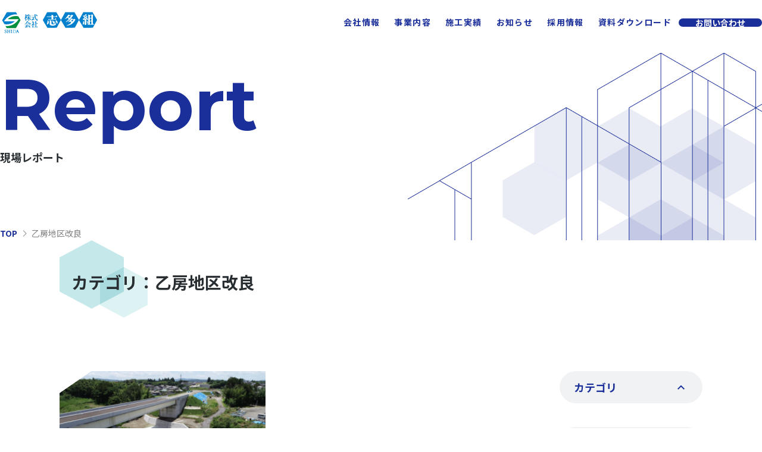

--- FILE ---
content_type: text/html; charset=UTF-8
request_url: https://www.shidagumi.co.jp/names/%E4%B9%99%E6%88%BF%E5%9C%B0%E5%8C%BA%E6%94%B9%E8%89%AF/
body_size: 54392
content:
<!DOCTYPE html>
<html lang="ja">

<head>
    <meta charset="UTF-8">
    <meta name="viewport" content="width=device-width, initial-scale=1.0, maximum-scale=1.0, minimum-scale=1.0">
    <meta name="format-detection" content="telephone=no">

    <title>乙房地区改良 | カテゴリー | 株式会社志多組</title>
    <meta name="description" content="宮崎の総合建設会社「株式会社志多組」のオフィシャルサイトです。志多組は、昭和6年9月、宮崎の地に産声を上げて以来、「技術と信用」の歴史を重ねてきました。">

    <meta name="robots" content="index, follow">
    <meta property="og:image" content="https://www.shidagumi.co.jp/wordpress/wp-content/themes/shidagumi/assets/images/common/ogp.jpg">
    <meta property="og:title" content="株式会社志多組">
    <meta property="og:description" content="宮崎の総合建設会社「株式会社志多組」のオフィシャルサイトです。志多組は、昭和6年9月、宮崎の地に産声を上げて以来、「技術と信用」の歴史を重ねてきました。">
    <meta property="og:type" content="website">
    <meta property="og:url" content="https://www.shidagumi.co.jp/">
    <meta name="twitter:card" content="summary">
    <meta name="twitter:url" content="https://www.shidagumi.co.jp/">
    <link rel="canonical" href="https://www.shidagumi.co.jp/">

    <link rel="icon" href="https://www.shidagumi.co.jp/wordpress/wp-content/themes/shidagumi/assets/images/common/favicon_32x32.png" sizes="32x32" />
    <link rel="icon" href="https://www.shidagumi.co.jp/wordpress/wp-content/themes/shidagumi/assets/images/common/favicon_192x192.png" sizes="192x192" />
    <link rel="apple-touch-icon" href="https://www.shidagumi.co.jp/wordpress/wp-content/themes/shidagumi/assets/images/common/favicon_180x180.png" />

    <link rel="preconnect" href="https://fonts.googleapis.com">
    <link rel="preconnect" href="https://fonts.gstatic.com" crossorigin>
    <link href="https://fonts.googleapis.com/css2?family=Noto+Sans+JP:wght@100..900&display=swap" rel="stylesheet">
    <link href="https://fonts.googleapis.com/css2?family=Montserrat:ital,wght@0,100..900;1,100..900&display=swap" rel="stylesheet">
    <link href="https://fonts.googleapis.com/css2?family=Lato:ital,wght@0,100;0,300;0,400;0,700;0,900;1,100;1,300;1,400;1,700;1,900&display=swap" rel="stylesheet">

    <link rel="stylesheet" href="https://cdn.jsdelivr.net/npm/swiper@11/swiper-bundle.min.css" />

    <!-- Base CSS -->
    <link rel="stylesheet" href="https://www.shidagumi.co.jp/wordpress/wp-content/themes/shidagumi/assets/css/reset.css?20260114-1356">
    <link rel="stylesheet" href="https://www.shidagumi.co.jp/wordpress/wp-content/themes/shidagumi/assets/css/variables.css?20260114-1356">
    <link rel="stylesheet" href="https://www.shidagumi.co.jp/wordpress/wp-content/themes/shidagumi/assets/css/base.css?20260114-1356">
    <link rel="stylesheet" href="https://www.shidagumi.co.jp/wordpress/wp-content/themes/shidagumi/assets/css/component.css?20260114-1356">
    <link rel="stylesheet" href="https://www.shidagumi.co.jp/wordpress/wp-content/themes/shidagumi/assets/css/search.css?20260114-1356">

    <!-- Parts CSS -->
    <link rel="stylesheet" href="https://www.shidagumi.co.jp/wordpress/wp-content/themes/shidagumi/assets/css/parts/global-menu.css?20260114-1356">
    <link rel="stylesheet" href="https://www.shidagumi.co.jp/wordpress/wp-content/themes/shidagumi/assets/css/parts/office-list.css?20260114-1356">
    <link rel="stylesheet" href="https://www.shidagumi.co.jp/wordpress/wp-content/themes/shidagumi/assets/css/parts/heading-page.css?20260114-1356">
    <link rel="stylesheet" href="https://www.shidagumi.co.jp/wordpress/wp-content/themes/shidagumi/assets/css/parts/sidebar-news.css?20260114-1356">
    <link rel="stylesheet" href="https://www.shidagumi.co.jp/wordpress/wp-content/themes/shidagumi/assets/css/parts/sidebar-report.css?20260114-1356">

    <!-- Page CSS -->
            <link rel="stylesheet" href="https://www.shidagumi.co.jp/wordpress/wp-content/themes/shidagumi/assets/css/archive.report.css?20260114-1356">
    
    <!-- Global site tag (gtag.js) - Google Analytics -->
    <script async src="https://www.googletagmanager.com/gtag/js?id=UA-116685675-1"></script>
    <script>
        window.dataLayer = window.dataLayer || [];

        function gtag() {
            dataLayer.push(arguments);
        }
        gtag('js', new Date());

        gtag('config', 'UA-116685675-1');
    </script>

    <meta name='robots' content='max-image-preview:large' />
<link rel='stylesheet' id='sbi_styles-css' href='https://www.shidagumi.co.jp/wordpress/wp-content/plugins/instagram-feed/css/sbi-styles.min.css?ver=6.6.1' type='text/css' media='all' />
<link rel='stylesheet' id='wp-block-library-css' href='https://www.shidagumi.co.jp/wordpress/wp-includes/css/dist/block-library/style.min.css?ver=6.1.9' type='text/css' media='all' />
<link rel='stylesheet' id='classic-theme-styles-css' href='https://www.shidagumi.co.jp/wordpress/wp-includes/css/classic-themes.min.css?ver=1' type='text/css' media='all' />
<style id='global-styles-inline-css' type='text/css'>
body{--wp--preset--color--black: #000000;--wp--preset--color--cyan-bluish-gray: #abb8c3;--wp--preset--color--white: #ffffff;--wp--preset--color--pale-pink: #f78da7;--wp--preset--color--vivid-red: #cf2e2e;--wp--preset--color--luminous-vivid-orange: #ff6900;--wp--preset--color--luminous-vivid-amber: #fcb900;--wp--preset--color--light-green-cyan: #7bdcb5;--wp--preset--color--vivid-green-cyan: #00d084;--wp--preset--color--pale-cyan-blue: #8ed1fc;--wp--preset--color--vivid-cyan-blue: #0693e3;--wp--preset--color--vivid-purple: #9b51e0;--wp--preset--gradient--vivid-cyan-blue-to-vivid-purple: linear-gradient(135deg,rgba(6,147,227,1) 0%,rgb(155,81,224) 100%);--wp--preset--gradient--light-green-cyan-to-vivid-green-cyan: linear-gradient(135deg,rgb(122,220,180) 0%,rgb(0,208,130) 100%);--wp--preset--gradient--luminous-vivid-amber-to-luminous-vivid-orange: linear-gradient(135deg,rgba(252,185,0,1) 0%,rgba(255,105,0,1) 100%);--wp--preset--gradient--luminous-vivid-orange-to-vivid-red: linear-gradient(135deg,rgba(255,105,0,1) 0%,rgb(207,46,46) 100%);--wp--preset--gradient--very-light-gray-to-cyan-bluish-gray: linear-gradient(135deg,rgb(238,238,238) 0%,rgb(169,184,195) 100%);--wp--preset--gradient--cool-to-warm-spectrum: linear-gradient(135deg,rgb(74,234,220) 0%,rgb(151,120,209) 20%,rgb(207,42,186) 40%,rgb(238,44,130) 60%,rgb(251,105,98) 80%,rgb(254,248,76) 100%);--wp--preset--gradient--blush-light-purple: linear-gradient(135deg,rgb(255,206,236) 0%,rgb(152,150,240) 100%);--wp--preset--gradient--blush-bordeaux: linear-gradient(135deg,rgb(254,205,165) 0%,rgb(254,45,45) 50%,rgb(107,0,62) 100%);--wp--preset--gradient--luminous-dusk: linear-gradient(135deg,rgb(255,203,112) 0%,rgb(199,81,192) 50%,rgb(65,88,208) 100%);--wp--preset--gradient--pale-ocean: linear-gradient(135deg,rgb(255,245,203) 0%,rgb(182,227,212) 50%,rgb(51,167,181) 100%);--wp--preset--gradient--electric-grass: linear-gradient(135deg,rgb(202,248,128) 0%,rgb(113,206,126) 100%);--wp--preset--gradient--midnight: linear-gradient(135deg,rgb(2,3,129) 0%,rgb(40,116,252) 100%);--wp--preset--duotone--dark-grayscale: url('#wp-duotone-dark-grayscale');--wp--preset--duotone--grayscale: url('#wp-duotone-grayscale');--wp--preset--duotone--purple-yellow: url('#wp-duotone-purple-yellow');--wp--preset--duotone--blue-red: url('#wp-duotone-blue-red');--wp--preset--duotone--midnight: url('#wp-duotone-midnight');--wp--preset--duotone--magenta-yellow: url('#wp-duotone-magenta-yellow');--wp--preset--duotone--purple-green: url('#wp-duotone-purple-green');--wp--preset--duotone--blue-orange: url('#wp-duotone-blue-orange');--wp--preset--font-size--small: 13px;--wp--preset--font-size--medium: 20px;--wp--preset--font-size--large: 36px;--wp--preset--font-size--x-large: 42px;--wp--preset--spacing--20: 0.44rem;--wp--preset--spacing--30: 0.67rem;--wp--preset--spacing--40: 1rem;--wp--preset--spacing--50: 1.5rem;--wp--preset--spacing--60: 2.25rem;--wp--preset--spacing--70: 3.38rem;--wp--preset--spacing--80: 5.06rem;}:where(.is-layout-flex){gap: 0.5em;}body .is-layout-flow > .alignleft{float: left;margin-inline-start: 0;margin-inline-end: 2em;}body .is-layout-flow > .alignright{float: right;margin-inline-start: 2em;margin-inline-end: 0;}body .is-layout-flow > .aligncenter{margin-left: auto !important;margin-right: auto !important;}body .is-layout-constrained > .alignleft{float: left;margin-inline-start: 0;margin-inline-end: 2em;}body .is-layout-constrained > .alignright{float: right;margin-inline-start: 2em;margin-inline-end: 0;}body .is-layout-constrained > .aligncenter{margin-left: auto !important;margin-right: auto !important;}body .is-layout-constrained > :where(:not(.alignleft):not(.alignright):not(.alignfull)){max-width: var(--wp--style--global--content-size);margin-left: auto !important;margin-right: auto !important;}body .is-layout-constrained > .alignwide{max-width: var(--wp--style--global--wide-size);}body .is-layout-flex{display: flex;}body .is-layout-flex{flex-wrap: wrap;align-items: center;}body .is-layout-flex > *{margin: 0;}:where(.wp-block-columns.is-layout-flex){gap: 2em;}.has-black-color{color: var(--wp--preset--color--black) !important;}.has-cyan-bluish-gray-color{color: var(--wp--preset--color--cyan-bluish-gray) !important;}.has-white-color{color: var(--wp--preset--color--white) !important;}.has-pale-pink-color{color: var(--wp--preset--color--pale-pink) !important;}.has-vivid-red-color{color: var(--wp--preset--color--vivid-red) !important;}.has-luminous-vivid-orange-color{color: var(--wp--preset--color--luminous-vivid-orange) !important;}.has-luminous-vivid-amber-color{color: var(--wp--preset--color--luminous-vivid-amber) !important;}.has-light-green-cyan-color{color: var(--wp--preset--color--light-green-cyan) !important;}.has-vivid-green-cyan-color{color: var(--wp--preset--color--vivid-green-cyan) !important;}.has-pale-cyan-blue-color{color: var(--wp--preset--color--pale-cyan-blue) !important;}.has-vivid-cyan-blue-color{color: var(--wp--preset--color--vivid-cyan-blue) !important;}.has-vivid-purple-color{color: var(--wp--preset--color--vivid-purple) !important;}.has-black-background-color{background-color: var(--wp--preset--color--black) !important;}.has-cyan-bluish-gray-background-color{background-color: var(--wp--preset--color--cyan-bluish-gray) !important;}.has-white-background-color{background-color: var(--wp--preset--color--white) !important;}.has-pale-pink-background-color{background-color: var(--wp--preset--color--pale-pink) !important;}.has-vivid-red-background-color{background-color: var(--wp--preset--color--vivid-red) !important;}.has-luminous-vivid-orange-background-color{background-color: var(--wp--preset--color--luminous-vivid-orange) !important;}.has-luminous-vivid-amber-background-color{background-color: var(--wp--preset--color--luminous-vivid-amber) !important;}.has-light-green-cyan-background-color{background-color: var(--wp--preset--color--light-green-cyan) !important;}.has-vivid-green-cyan-background-color{background-color: var(--wp--preset--color--vivid-green-cyan) !important;}.has-pale-cyan-blue-background-color{background-color: var(--wp--preset--color--pale-cyan-blue) !important;}.has-vivid-cyan-blue-background-color{background-color: var(--wp--preset--color--vivid-cyan-blue) !important;}.has-vivid-purple-background-color{background-color: var(--wp--preset--color--vivid-purple) !important;}.has-black-border-color{border-color: var(--wp--preset--color--black) !important;}.has-cyan-bluish-gray-border-color{border-color: var(--wp--preset--color--cyan-bluish-gray) !important;}.has-white-border-color{border-color: var(--wp--preset--color--white) !important;}.has-pale-pink-border-color{border-color: var(--wp--preset--color--pale-pink) !important;}.has-vivid-red-border-color{border-color: var(--wp--preset--color--vivid-red) !important;}.has-luminous-vivid-orange-border-color{border-color: var(--wp--preset--color--luminous-vivid-orange) !important;}.has-luminous-vivid-amber-border-color{border-color: var(--wp--preset--color--luminous-vivid-amber) !important;}.has-light-green-cyan-border-color{border-color: var(--wp--preset--color--light-green-cyan) !important;}.has-vivid-green-cyan-border-color{border-color: var(--wp--preset--color--vivid-green-cyan) !important;}.has-pale-cyan-blue-border-color{border-color: var(--wp--preset--color--pale-cyan-blue) !important;}.has-vivid-cyan-blue-border-color{border-color: var(--wp--preset--color--vivid-cyan-blue) !important;}.has-vivid-purple-border-color{border-color: var(--wp--preset--color--vivid-purple) !important;}.has-vivid-cyan-blue-to-vivid-purple-gradient-background{background: var(--wp--preset--gradient--vivid-cyan-blue-to-vivid-purple) !important;}.has-light-green-cyan-to-vivid-green-cyan-gradient-background{background: var(--wp--preset--gradient--light-green-cyan-to-vivid-green-cyan) !important;}.has-luminous-vivid-amber-to-luminous-vivid-orange-gradient-background{background: var(--wp--preset--gradient--luminous-vivid-amber-to-luminous-vivid-orange) !important;}.has-luminous-vivid-orange-to-vivid-red-gradient-background{background: var(--wp--preset--gradient--luminous-vivid-orange-to-vivid-red) !important;}.has-very-light-gray-to-cyan-bluish-gray-gradient-background{background: var(--wp--preset--gradient--very-light-gray-to-cyan-bluish-gray) !important;}.has-cool-to-warm-spectrum-gradient-background{background: var(--wp--preset--gradient--cool-to-warm-spectrum) !important;}.has-blush-light-purple-gradient-background{background: var(--wp--preset--gradient--blush-light-purple) !important;}.has-blush-bordeaux-gradient-background{background: var(--wp--preset--gradient--blush-bordeaux) !important;}.has-luminous-dusk-gradient-background{background: var(--wp--preset--gradient--luminous-dusk) !important;}.has-pale-ocean-gradient-background{background: var(--wp--preset--gradient--pale-ocean) !important;}.has-electric-grass-gradient-background{background: var(--wp--preset--gradient--electric-grass) !important;}.has-midnight-gradient-background{background: var(--wp--preset--gradient--midnight) !important;}.has-small-font-size{font-size: var(--wp--preset--font-size--small) !important;}.has-medium-font-size{font-size: var(--wp--preset--font-size--medium) !important;}.has-large-font-size{font-size: var(--wp--preset--font-size--large) !important;}.has-x-large-font-size{font-size: var(--wp--preset--font-size--x-large) !important;}
.wp-block-navigation a:where(:not(.wp-element-button)){color: inherit;}
:where(.wp-block-columns.is-layout-flex){gap: 2em;}
.wp-block-pullquote{font-size: 1.5em;line-height: 1.6;}
</style>
<link rel='stylesheet' id='contact-form-7-css' href='https://www.shidagumi.co.jp/wordpress/wp-content/plugins/contact-form-7/includes/css/styles.css?ver=5.9.6' type='text/css' media='all' />
<link rel="https://api.w.org/" href="https://www.shidagumi.co.jp/wp-json/" /><link rel="alternate" type="application/json" href="https://www.shidagumi.co.jp/wp-json/wp/v2/names/112" /><link rel="icon" href="https://www.shidagumi.co.jp/wordpress/wp-content/uploads/2022/12/cropped-favicon-32x32.png" sizes="32x32" />
<link rel="icon" href="https://www.shidagumi.co.jp/wordpress/wp-content/uploads/2022/12/cropped-favicon-192x192.png" sizes="192x192" />
<link rel="apple-touch-icon" href="https://www.shidagumi.co.jp/wordpress/wp-content/uploads/2022/12/cropped-favicon-180x180.png" />
<meta name="msapplication-TileImage" content="https://www.shidagumi.co.jp/wordpress/wp-content/uploads/2022/12/cropped-favicon-270x270.png" />
</head>

<body>
    <header class="header">
        <div class="header__inner">
            <div class="headerLogo">
                <a href="https://www.shidagumi.co.jp">
                    <img src="https://www.shidagumi.co.jp/wordpress/wp-content/themes/shidagumi/assets/images/common/logo.svg" alt="株式会社志多組">
                </a>
            </div>
            <nav aria-label="グローバルメニュー" class="headerNav">
    <ul class="headerNav__list">
        <li><a href="https://www.shidagumi.co.jp/company/">会社情報</a></li>
        <li><a href="https://www.shidagumi.co.jp/service/">事業内容</a></li>
        <li><a href="https://www.shidagumi.co.jp/works/">施工実績</a></li>
        <li><a href="https://www.shidagumi.co.jp/news/">お知らせ</a></li>
        <li><a href="https://www.shidagumi.co.jp/recruit-top/">採用情報</a></li>
        <li><a href="https://www.shidagumi.co.jp/company/download/">資料ダウンロード</a></li>
    </ul>
    <div class="headerNav__contact">
        <a href="https://www.shidagumi.co.jp/contact" class="buttonContact">お問い合わせ</a>
    </div>
</nav>            <div class="menuMobileWrapper">
    <nav id="menuMobile" class="menuMobile js-menuMobile" aria-label="グローバルメニュー">
        <ul class="menuMobile__list">
            <li class="menuMobile__item "><a class="menuMobile__link" href="https://www.shidagumi.co.jp/company/">会社情報</a></li>
            <li class="menuMobile__item "><a class="menuMobile__link" href="https://www.shidagumi.co.jp/service/">事業内容</a></li>
            <li class="menuMobile__item "><a class="menuMobile__link" href="https://www.shidagumi.co.jp/works/">施工実績</a></li>
            <li class="menuMobile__item "><a class="menuMobile__link" href="https://www.shidagumi.co.jp/news/">お知らせ</a></li>
            <li class="menuMobile__item "><a class="menuMobile__link" href="https://www.shidagumi.co.jp/recruit-top/">採用情報</a></li>
            <li class="menuMobile__item "><a class="menuMobile__link" href="https://www.shidagumi.co.jp/company/download/">資料ダウンロード</a></li>
            <li class="menuMobile__item "><a class="buttonContact menuMobile__linkButton" href="https://www.shidagumi.co.jp/contact/">お問い合わせ</a></li>
        </ul>
    </nav>
    <button type="button" class="menuMobileButton js-menuMobileButton" aria-controls="menuMobile" aria-expanded="false" aria-label="メニューを開く">
        <span class="menuMobileButton__bar"></span>
    </button>
</div>        </div>
    </header>
<div class="headingPage">
    <img class="headingPage__img" src="https://www.shidagumi.co.jp/wordpress/wp-content/themes/shidagumi/assets/images/common/img-pageHeading.png" alt="" loading="eager">
    <hgroup>
        <h1 class="headingPage__title headingPage__title--en">Report</h1>
        <p class="headingPage__title--jp">現場レポート</p>
    </hgroup>

    <nav aria-label="現在位置" class="breadcrumbs">
        <ul class="breadcrumbs__list"><li class="breadcrumbs__item breadcrumbs__item--home"><a href="https://www.shidagumi.co.jp" >TOP</a></li><span class="breadcrumbs__separator"><img alt="の中の" src="https://www.shidagumi.co.jp/wordpress/wp-content/themes/shidagumi/assets/images/common/icon-arrowRight_gray.svg" alt=""/></span><li class="breadcrumbs__item" aria-current="page">乙房地区改良</li></ul>    </nav>
</div>
<div class="lowerpageContainer container">
    <h2 class="sectionTitle">カテゴリ：乙房地区改良</h2>
    <div class="inner">
        <aside class="reportSidebar">
    <nav class="reportSidebar__nav" aria-label="現場レポートのカテゴリ別メニュー">
        <details class="reportSidebar__accordion">
            <summary class="reportSidebar__summary">カテゴリ</summary>
            <nav class="reportSidebar__nav">
                <ul class="reportSidebar__list">
                    <li class="reportSidebar__item"><a class="reportSidebar__link" href="https://www.shidagumi.co.jp/names/%e5%b7%9d%e5%8d%97%e6%bc%81%e6%b8%af/">川南漁港</a></li><li class="reportSidebar__item"><a class="reportSidebar__link" href="https://www.shidagumi.co.jp/names/%e4%b8%ad%e5%b7%9d%e5%8e%9f/">中川原</a></li><li class="reportSidebar__item"><a class="reportSidebar__link" href="https://www.shidagumi.co.jp/names/%e4%bb%8a%e5%88%a5%e5%ba%9c%e8%88%97%e8%a3%85/">今別府舗装</a></li><li class="reportSidebar__item"><a class="reportSidebar__link" href="https://www.shidagumi.co.jp/names/%e9%83%bd%e5%9f%8e%e5%ae%89%e4%b9%85%e8%88%97%e8%a3%85/">都城安久舗装</a></li><li class="reportSidebar__item"><a class="reportSidebar__link" href="https://www.shidagumi.co.jp/names/%ef%bc%88%e4%bb%ae%e7%a7%b0%ef%bc%89%e5%9b%bd%e7%ab%8b%e6%9d%b11%e4%b8%81%e7%9b%ae%e3%83%97%e3%83%ad%e3%82%b8%e3%82%a7%e3%82%af%e3%83%88%e6%96%b0%e7%af%89%e5%b7%a5%e4%ba%8b/">（仮称）国立東1丁目プロジェクト新築工事</a></li><li class="reportSidebar__item"><a class="reportSidebar__link" href="https://www.shidagumi.co.jp/names/%e6%a8%aa%e5%b8%82%e6%a9%8b/">横市橋</a></li><li class="reportSidebar__item"><a class="reportSidebar__link" href="https://www.shidagumi.co.jp/names/%e9%87%91%e7%94%b0%e5%9c%b0%e5%8c%ba/">金田地区</a></li><li class="reportSidebar__item"><a class="reportSidebar__link" href="https://www.shidagumi.co.jp/names/%e5%90%88%e6%b5%81%e5%9c%b0%e5%8c%ba3-23/">合流地区3-23</a></li><li class="reportSidebar__item"><a class="reportSidebar__link" href="https://www.shidagumi.co.jp/names/%e8%8d%92%e8%a5%b2%e8%b0%b7/">荒襲谷</a></li><li class="reportSidebar__item"><a class="reportSidebar__link" href="https://www.shidagumi.co.jp/names/%e8%a5%bf%e9%ba%93%e5%b0%8f%e6%9e%97%e7%b7%9a/">西麓小林線</a></li><li class="reportSidebar__item"><a class="reportSidebar__link" href="https://www.shidagumi.co.jp/names/%ef%bc%88%e4%bb%ae%e7%a7%b0%ef%bc%89%e3%82%ac%e3%83%bc%e3%83%87%e3%83%b3%e3%83%86%e3%83%a9%e3%82%b9%e5%ae%ae%e5%b4%8e%e5%a2%97%e7%af%89%e5%b7%a5%e4%ba%8b/">（仮称）ガーデンテラス宮崎増築工事</a></li><li class="reportSidebar__item"><a class="reportSidebar__link" href="https://www.shidagumi.co.jp/names/%ef%bc%88%e4%bb%ae%e7%a7%b0%ef%bc%89%e3%83%96%e3%83%aa%e3%82%b7%e3%82%a2%e7%ab%8b%e5%b7%9d%e6%96%b0%e7%af%89%e5%b7%a5%e4%ba%8b/">（仮称）ブリシア立川新築工事</a></li><li class="reportSidebar__item"><a class="reportSidebar__link" href="https://www.shidagumi.co.jp/names/%e5%90%88%e6%b5%81%e5%9c%b0%e5%8c%ba/">合流地区</a></li><li class="reportSidebar__item"><a class="reportSidebar__link" href="https://www.shidagumi.co.jp/names/%e5%ae%ae%e5%b4%8e%e6%b8%af%e3%83%96%e3%83%ad%e3%83%83%e3%82%af/">宮崎港ブロック</a></li><li class="reportSidebar__item"><a class="reportSidebar__link" href="https://www.shidagumi.co.jp/names/%e5%ae%ae%e7%8e%8b%e4%b8%b8%e5%b7%a5%e5%8c%ba/">宮王丸工区</a></li><li class="reportSidebar__item"><a class="reportSidebar__link" href="https://www.shidagumi.co.jp/names/%e6%b8%85%e6%b0%b4%e4%bf%9d%e8%82%b2%e5%9c%92%e9%98%b2%e9%9f%b3%e4%ba%8b%e6%a5%ad/">清水保育園防音事業</a></li><li class="reportSidebar__item"><a class="reportSidebar__link" href="https://www.shidagumi.co.jp/names/%ef%bc%88%e4%bb%ae%e7%a7%b0%ef%bc%89%e3%83%96%e3%83%aa%e3%82%b7%e3%82%a2%e4%b8%89%e9%b7%b9%e6%96%b0%e7%af%89%e5%b7%a5%e4%ba%8b/">（仮称）ブリシア三鷹新築工事</a></li><li class="reportSidebar__item"><a class="reportSidebar__link" href="https://www.shidagumi.co.jp/names/%e9%ba%93%e5%b7%a5%e5%8c%ba/">麓工区</a></li><li class="reportSidebar__item"><a class="reportSidebar__link" href="https://www.shidagumi.co.jp/names/%ef%bc%88%e4%bb%ae%e7%a7%b0%ef%bc%89%e8%b0%b7%e4%bf%9d%e3%83%9e%e3%83%b3%e3%82%b7%e3%83%a7%e3%83%b3%e6%96%b0%e7%af%89%e5%b7%a5%e4%ba%8b/">（仮称）谷保マンション新築工事</a></li><li class="reportSidebar__item"><a class="reportSidebar__link" href="https://www.shidagumi.co.jp/names/%e5%be%a1%e6%89%8b%e6%b4%97%e5%b7%9d/">御手洗川</a></li><li class="reportSidebar__item"><a class="reportSidebar__link" href="https://www.shidagumi.co.jp/names/%e4%b9%99%e6%88%bf%e5%9c%b0%e5%8c%ba%e6%94%b9%e8%89%af/">乙房地区改良</a></li><li class="reportSidebar__item"><a class="reportSidebar__link" href="https://www.shidagumi.co.jp/names/%ef%bc%88%e4%bb%ae%e7%a7%b0%ef%bc%89%e6%9d%b1%e4%bc%8f%e8%a6%8b%e3%83%97%e3%83%ad%e3%82%b8%e3%82%a7%e3%82%af%e3%83%88%e6%96%b0%e7%af%89%e5%b7%a5%e4%ba%8b/">（仮称）東伏見プロジェクト新築工事</a></li><li class="reportSidebar__item"><a class="reportSidebar__link" href="https://www.shidagumi.co.jp/names/%e6%b1%a0%e5%86%85%e8%88%97%e8%a3%85/">池内舗装</a></li><li class="reportSidebar__item"><a class="reportSidebar__link" href="https://www.shidagumi.co.jp/names/%e6%b2%b9%e6%b4%a5%e5%b2%b8%e5%a3%81/">油津岸壁</a></li><li class="reportSidebar__item"><a class="reportSidebar__link" href="https://www.shidagumi.co.jp/names/%e5%b1%b1%e4%b8%8b%e8%88%97%e8%a3%85/">山下舗装</a></li><li class="reportSidebar__item"><a class="reportSidebar__link" href="https://www.shidagumi.co.jp/names/%e5%8c%97%e5%b1%b1%e8%ad%b7%e5%b2%b8/">北山護岸</a></li><li class="reportSidebar__item"><a class="reportSidebar__link" href="https://www.shidagumi.co.jp/names/%ef%bc%88%e4%bb%ae%e7%a7%b0%ef%bc%89%e5%85%ab%e7%8e%8b%e5%ad%90%e5%8d%97%e6%96%b0%e7%94%ba%e3%83%97%e3%83%ad%e3%82%b8%e3%82%a7%e3%82%af%e3%83%88%e6%96%b0%e7%af%89%e5%b7%a5%e4%ba%8b/">（仮称）八王子南新町プロジェクト新築工事</a></li><li class="reportSidebar__item"><a class="reportSidebar__link" href="https://www.shidagumi.co.jp/names/%e7%b4%b0%e5%b3%b6%e6%b5%9a%e6%b8%ab/">細島浚渫</a></li><li class="reportSidebar__item"><a class="reportSidebar__link" href="https://www.shidagumi.co.jp/names/%e9%83%bd%e5%8c%972%e5%8f%b7/">都北2号</a></li><li class="reportSidebar__item"><a class="reportSidebar__link" href="https://www.shidagumi.co.jp/names/%ef%bc%88%e4%bb%ae%e7%a7%b0%ef%bc%89%e4%b9%85%e7%b1%b3%e5%b7%9d%e3%83%9e%e3%83%b3%e3%82%b7%e3%83%a7%e3%83%b3%e6%96%b0%e7%af%89%e5%b7%a5%e4%ba%8b/">（仮称）久米川マンション新築工事</a></li><li class="reportSidebar__item"><a class="reportSidebar__link" href="https://www.shidagumi.co.jp/names/%e7%86%8a%e9%87%8e%e6%8e%92%e6%b0%b4%e6%a9%9f%e5%a0%b4/">熊野排水機場</a></li><li class="reportSidebar__item"><a class="reportSidebar__link" href="https://www.shidagumi.co.jp/names/%ef%bc%88%e4%bb%ae%e7%a7%b0%ef%bc%89%e9%ab%98%e5%b0%be%e3%83%97%e3%83%ad%e3%82%b8%e3%82%a7%e3%82%af%e3%83%88%e6%96%b0%e7%af%89%e5%b7%a5%e4%ba%8b/">（仮称）高尾プロジェクト新築工事</a></li><li class="reportSidebar__item"><a class="reportSidebar__link" href="https://www.shidagumi.co.jp/names/%e5%90%88%e6%b5%81%e5%9c%b0%e5%8c%ba4-18/">合流地区4-18</a></li><li class="reportSidebar__item"><a class="reportSidebar__link" href="https://www.shidagumi.co.jp/names/%ef%bc%88%e4%bb%ae%e7%a7%b0%ef%bc%89%e3%83%96%e3%83%aa%e3%82%b7%e3%82%a2%e6%b5%85%e8%8d%89%e2%85%b4%e6%96%b0%e7%af%89%e5%b7%a5%e4%ba%8b/">（仮称）ブリシア浅草Ⅴ新築工事</a></li><li class="reportSidebar__item"><a class="reportSidebar__link" href="https://www.shidagumi.co.jp/names/%ef%bc%88%e4%bb%ae%e7%a7%b0%ef%bc%89%e3%83%96%e3%83%aa%e3%82%b7%e3%82%a2%e5%90%91%e3%83%b6%e4%b8%98%e9%81%8a%e5%9c%92%e6%96%b0%e7%af%89%e5%b7%a5%e4%ba%8b/">（仮称）ブリシア向ヶ丘遊園新築工事</a></li><li class="reportSidebar__item"><a class="reportSidebar__link" href="https://www.shidagumi.co.jp/names/%ef%bc%88%e4%bb%ae%e7%a7%b0%ef%bc%89%e6%b8%85%e7%80%ac%e3%83%9e%e3%83%b3%e3%82%b7%e3%83%a7%e3%83%b3%e6%96%b0%e7%af%89%e5%b7%a5%e4%ba%8b/">（仮称）清瀬マンション新築工事</a></li><li class="reportSidebar__item"><a class="reportSidebar__link" href="https://www.shidagumi.co.jp/names/%ef%bc%88%e4%bb%ae%e7%a7%b0%ef%bc%89%e5%a4%a7%e5%92%8c%e7%94%b0%e3%83%9e%e3%83%b3%e3%82%b7%e3%83%a7%e3%83%b3%e6%96%b0%e7%af%89%e5%b7%a5%e4%ba%8b/">（仮称）大和田マンション新築工事</a></li><li class="reportSidebar__item"><a class="reportSidebar__link" href="https://www.shidagumi.co.jp/names/%e5%ae%ae%e5%b4%8e%e5%b8%82%e9%98%b2%e7%81%bd%e6%94%af%e6%8f%b4%e6%8b%a0%e7%82%b9%e6%95%b4%e5%82%99%e4%ba%8b%e6%a5%ad%e9%80%a0%e6%88%90%e5%b7%a5%e4%ba%8b13%e5%b7%a5%e5%8c%ba/">宮崎市防災支援拠点整備事業造成工事13工区</a></li><li class="reportSidebar__item"><a class="reportSidebar__link" href="https://www.shidagumi.co.jp/names/%e5%ae%ae%e5%b4%8e%e7%a9%ba%e6%b8%af%e5%9c%9f%e6%9c%a8%e6%96%bd%e8%a8%ad%e7%b6%ad%e6%8c%81%e4%bf%ae%e7%b9%95%e5%b7%a5%e4%ba%8b/">宮崎空港土木施設維持修繕工事</a></li><li class="reportSidebar__item"><a class="reportSidebar__link" href="https://www.shidagumi.co.jp/names/%ef%bc%88%e4%bb%ae%e7%a7%b0%ef%bc%89%e5%9b%bd%e7%ab%8b%e4%b8%ad%ef%bc%91%e4%b8%81%e7%9b%ae%e3%83%97%e3%83%ad%e3%82%b8%e3%82%a7%e3%82%af%e3%83%88%e6%96%b0%e7%af%89%e5%b7%a5%e4%ba%8b/">（仮称）国立中１丁目プロジェクト新築工事</a></li><li class="reportSidebar__item"><a class="reportSidebar__link" href="https://www.shidagumi.co.jp/names/%e9%87%8e%e4%b8%8b-1%e5%9c%b0%e5%8c%ba%e6%80%a5%e5%82%be%e6%96%9c%e5%b7%a5%e4%ba%8b%ef%bc%88%e5%ae%ae%e5%b4%8e%e5%b8%82%e4%bd%90%e5%9c%9f%e5%8e%9f%e7%94%ba%ef%bc%89/">野下-1地区急傾斜工事（宮崎市佐土原町）</a></li><li class="reportSidebar__item"><a class="reportSidebar__link" href="https://www.shidagumi.co.jp/names/%e7%81%bd%e5%ae%b3%e5%be%a9%e6%97%a7%e5%b7%a5%e4%ba%8b%ef%bc%88%e5%ae%ae%e5%b4%8e%e5%b8%82%e5%86%85%ef%bc%89/">災害復旧工事（宮崎市内）</a></li><li class="reportSidebar__item"><a class="reportSidebar__link" href="https://www.shidagumi.co.jp/names/%e5%bf%97%e5%92%8c%e6%b1%a0%e5%b7%a5%e5%8c%ba/">志和池工区</a></li><li class="reportSidebar__item"><a class="reportSidebar__link" href="https://www.shidagumi.co.jp/names/%ef%bc%88%e4%bb%ae%e7%a7%b0%ef%bc%89%e8%a5%bf%e5%ba%9c%e3%83%9e%e3%83%b3%e3%82%b7%e3%83%a7%e3%83%b3%e6%96%b0%e7%af%89%e5%b7%a5%e4%ba%8b/">（仮称）西府マンション新築工事</a></li><li class="reportSidebar__item"><a class="reportSidebar__link" href="https://www.shidagumi.co.jp/names/%e6%98%8e%e4%b9%85%e5%b7%9d%e6%a9%8b/">明久川橋</a></li><li class="reportSidebar__item"><a class="reportSidebar__link" href="https://www.shidagumi.co.jp/names/%ef%bc%88%e4%bb%ae%e7%a7%b0%ef%bc%89%e3%83%96%e3%83%aa%e3%82%b7%e3%82%a2%e8%a5%bf%e6%97%a5%e6%9a%ae%e9%87%8c%e2%85%a1%e6%96%b0%e7%af%89%e5%b7%a5%e4%ba%8b/">（仮称）ブリシア西日暮里Ⅱ新築工事</a></li><li class="reportSidebar__item"><a class="reportSidebar__link" href="https://www.shidagumi.co.jp/names/%e3%83%ac%e3%82%af%e3%82%b5%e3%82%b9%e5%ae%ae%e5%b4%8e%e6%96%b0%e7%af%89%e5%b7%a5%e4%ba%8b/">レクサス宮崎新築工事</a></li><li class="reportSidebar__item"><a class="reportSidebar__link" href="https://www.shidagumi.co.jp/names/%ef%bc%88%e4%bb%ae%e7%a7%b0%ef%bc%89%e5%9b%bd%e7%ab%8b%e8%a5%bf%ef%bc%93%e4%b8%81%e7%9b%ae%e3%83%97%e3%83%ad%e3%82%b8%e3%82%a7%e3%82%af%e3%83%88%e6%96%b0%e7%af%89%e5%b7%a5%e4%ba%8b/">（仮称）国立西３丁目プロジェクト新築工事</a></li><li class="reportSidebar__item"><a class="reportSidebar__link" href="https://www.shidagumi.co.jp/names/%ef%bc%88%e4%bb%ae%e7%a7%b0%ef%bc%89%e5%88%9d%e5%8f%b0%ef%bc%91%e4%b8%81%e7%9b%ae%e8%a8%88%e7%94%bb%e6%96%b0%e7%af%89%e5%b7%a5%e4%ba%8b/">（仮称）初台１丁目計画新築工事</a></li><li class="reportSidebar__item"><a class="reportSidebar__link" href="https://www.shidagumi.co.jp/names/%e5%9c%9f%e6%9c%a8%e6%9c%ac%e9%83%a8%e3%81%9d%e3%81%ae%e3%81%9f/">土木本部そのた</a></li><li class="reportSidebar__item"><a class="reportSidebar__link" href="https://www.shidagumi.co.jp/names/%ef%bc%88%e4%bb%ae%e7%a7%b0%ef%bc%89%e3%83%96%e3%83%aa%e3%82%b7%e3%82%a2%e8%a5%bf%e6%97%a5%e6%9a%ae%e9%87%8c%e6%96%b0%e7%af%89%e5%b7%a5%e4%ba%8b/">（仮称）ブリシア西日暮里新築工事</a></li><li class="reportSidebar__item"><a class="reportSidebar__link" href="https://www.shidagumi.co.jp/names/%e9%98%b2%e7%81%bd%e5%af%be%e7%ad%96%e5%b7%a5%e4%ba%8b/">防災対策工事</a></li><li class="reportSidebar__item"><a class="reportSidebar__link" href="https://www.shidagumi.co.jp/names/%e6%ad%a6%e8%94%b5%e9%87%8e%e4%b8%ad%e7%94%ba2%e4%b8%81%e7%9b%ae%e3%83%97%e3%83%ad%e3%82%b8%e3%82%a7%e3%82%af%e3%83%88%e6%96%b0%e7%af%89%e5%b7%a5%e4%ba%8b/">武蔵野中町2丁目プロジェクト新築工事</a></li><li class="reportSidebar__item"><a class="reportSidebar__link" href="https://www.shidagumi.co.jp/names/%e4%b8%8a%e9%80%a3%e9%9b%801%e4%b8%81%e7%9b%ae%e3%83%97%e3%83%ad%e3%82%b8%e3%82%a7%e3%82%af%e3%83%88%e6%96%b0%e7%af%89%e5%b7%a5%e4%ba%8b/">上連雀1丁目プロジェクト新築工事</a></li><li class="reportSidebar__item"><a class="reportSidebar__link" href="https://www.shidagumi.co.jp/names/%ef%bc%88%e4%bb%ae%e7%a7%b0%ef%bc%89%e3%83%95%e3%83%bc%e3%83%87%e3%83%aa%e3%83%bc%e9%9c%a7%e5%b3%b6%e5%ba%97%e5%a2%97%e7%af%89%e5%b7%a5%e4%ba%8b%e3%80%80/">（仮称）フーデリー霧島店増築工事　</a></li><li class="reportSidebar__item"><a class="reportSidebar__link" href="https://www.shidagumi.co.jp/names/%ef%bc%88%e4%bb%ae%e7%a7%b0%ef%bc%89%e6%b1%9f%e6%88%b8%e5%b7%9d%e5%8c%ba%e6%9d%b1%e5%b0%8f%e5%b2%a9%ef%bc%95%e4%b8%81%e7%9b%aeproject/">（仮称）江戸川区東小岩５丁目PROJECT</a></li><li class="reportSidebar__item"><a class="reportSidebar__link" href="https://www.shidagumi.co.jp/names/cosmosshibushi/">ドラッグコスモス志布志店新築工事</a></li><li class="reportSidebar__item"><a class="reportSidebar__link" href="https://www.shidagumi.co.jp/names/ict%e6%b4%bb%e7%94%a8%e3%82%b7%e3%83%aa%e3%83%bc%e3%82%ba/">ICT活用シリーズ</a></li><li class="reportSidebar__item"><a class="reportSidebar__link" href="https://www.shidagumi.co.jp/names/%e5%ae%ae%e5%b4%8e%e6%b8%af%e9%98%b2%e8%a1%9d%e5%a3%81/">宮崎港防衝壁</a></li><li class="reportSidebar__item"><a class="reportSidebar__link" href="https://www.shidagumi.co.jp/names/%e9%98%bf%e6%b3%a2%e5%b2%90%e5%8e%9f%e6%a3%ae%e6%9e%97%e5%85%ac%e5%9c%92%e6%9d%be%e6%9e%97%e5%9c%92%e8%b7%af%e6%94%b9%e4%bf%ae%e5%b7%a5%e4%ba%8b/">阿波岐原森林公園松林園路改修工事</a></li><li class="reportSidebar__item"><a class="reportSidebar__link" href="https://www.shidagumi.co.jp/names/%e8%b1%8a%e7%94%b0%ef%bc%93%e4%b8%81%e7%9b%ae%e3%83%97%e3%83%ad%e3%82%b8%e3%82%a7%e3%82%af%e3%83%88%e6%96%b0%e7%af%89%e5%b7%a5%e4%ba%8b/">豊田３丁目プロジェクト新築工事</a></li><li class="reportSidebar__item"><a class="reportSidebar__link" href="https://www.shidagumi.co.jp/names/%e3%83%96%e3%83%aa%e3%82%b7%e3%82%a2%e6%a8%aa%e6%b5%9c%e5%a4%a7%e5%8f%a3%e6%96%b0%e7%af%89%e5%b7%a5%e4%ba%8b/">ブリシア横浜大口新築工事</a></li><li class="reportSidebar__item"><a class="reportSidebar__link" href="https://www.shidagumi.co.jp/names/%e7%9a%87%e5%ad%90%e5%b7%9d1%e7%ac%ac3%e7%a0%82%e9%98%b2%e5%a0%b0%e5%a0%a4%e5%8f%b3%e5%b2%b8%e5%b7%a5%e4%ba%8b/">皇子川1第3砂防堰堤右岸工事</a></li><li class="reportSidebar__item"><a class="reportSidebar__link" href="https://www.shidagumi.co.jp/names/%ef%bc%88%e4%bb%ae%e7%a7%b0%ef%bc%89%e5%ae%ae%e5%b4%8e%e5%b8%82%e7%a5%9e%e5%ae%ae%e6%9d%b13%e4%b8%81%e7%9b%ae%e8%a8%88%e7%94%bb/">（仮称）宮崎市神宮東3丁目計画</a></li><li class="reportSidebar__item"><a class="reportSidebar__link" href="https://www.shidagumi.co.jp/names/%e9%9d%92%e5%b3%b6%e6%b5%9a%e6%b8%ab/">青島浚渫</a></li><li class="reportSidebar__item"><a class="reportSidebar__link" href="https://www.shidagumi.co.jp/names/%e5%90%88%e6%b5%81%e5%9c%b0%e5%8c%ba2-6%e5%b7%a5%e5%8c%ba/">合流地区2-6工区</a></li><li class="reportSidebar__item"><a class="reportSidebar__link" href="https://www.shidagumi.co.jp/names/%e7%94%9f%e7%9b%ae%e5%9c%b0%e5%9f%9f%e8%a4%87%e5%90%88%e5%9e%8b%e6%96%bd%e8%a8%ad%e6%96%b0%e7%af%89%e5%b7%a5%e4%ba%8b%e3%81%ae%e3%81%86%e3%81%a1%e5%bb%ba%e7%af%89%e4%b8%bb%e4%bd%93%e5%b7%a5%e4%ba%8b/">生目地域複合型施設新築工事のうち建築主体工事</a></li><li class="reportSidebar__item"><a class="reportSidebar__link" href="https://www.shidagumi.co.jp/names/terayama/">寺山地区法面保護（２工区）外工事</a></li><li class="reportSidebar__item"><a class="reportSidebar__link" href="https://www.shidagumi.co.jp/names/%e5%90%89%e6%9d%91%e6%ad%a9%e9%81%93/">吉村歩道</a></li><li class="reportSidebar__item"><a class="reportSidebar__link" href="https://www.shidagumi.co.jp/names/%ef%bc%88%e4%bb%ae%e7%a7%b0%ef%bc%89%e5%a4%a7%e5%ae%ae%e5%8c%ba%e6%9d%b1%e7%94%ba%e8%a8%88%e7%94%bb%e6%96%b0%e7%af%89%e5%b7%a5%e4%ba%8b/">（仮称）大宮区東町計画新築工事</a></li><li class="reportSidebar__item"><a class="reportSidebar__link" href="https://www.shidagumi.co.jp/names/%e7%b4%b0%e5%b3%b6%e6%b8%af%e3%82%b1%e3%83%bc%e3%82%bd%e3%83%b3/">細島港ケーソン</a></li><li class="reportSidebar__item"><a class="reportSidebar__link" href="https://www.shidagumi.co.jp/names/%e3%83%96%e3%83%aa%e3%82%b7%e3%82%a2%e6%b5%85%e8%8d%89%e2%85%a1%e6%96%b0%e7%af%89%e5%b7%a5%e4%ba%8b/">ブリシア浅草Ⅱ新築工事</a></li><li class="reportSidebar__item"><a class="reportSidebar__link" href="https://www.shidagumi.co.jp/names/%e5%b0%8f%e6%88%b8%e4%b9%8b%e6%a9%8bjv/">小戸之橋JV</a></li><li class="reportSidebar__item"><a class="reportSidebar__link" href="https://www.shidagumi.co.jp/names/%e9%81%8b%e5%8b%95%e5%85%ac%e5%9c%92%e6%b4%a5%e6%b3%a2%e9%81%bf%e9%9b%a3%e6%96%bd%e8%a8%ad%e5%bb%ba%e7%af%89%e4%b8%bb%e4%bd%93%e5%b7%a5%e4%ba%8b/">運動公園津波避難施設建築主体工事</a></li><li class="reportSidebar__item"><a class="reportSidebar__link" href="https://www.shidagumi.co.jp/names/%e4%b8%80%e3%83%84%e8%91%89%e9%98%b2%e7%a0%82%e5%a0%a4%e8%a8%ad%e7%bd%ae%e5%b7%a5%e4%ba%8b/">一ツ葉防砂堤設置工事</a></li><li class="reportSidebar__item"><a class="reportSidebar__link" href="https://www.shidagumi.co.jp/names/%e5%bf%97%e6%af%94%e7%94%b0%e5%87%bd%e6%b8%a0/">志比田函渠</a></li>                </ul>
            </nav>
        </details>

        <details class="reportSidebar__accordion">
            <summary class="reportSidebar__summary">アーカイブ</summary>
            <div class="reportSidebar__nav">
                <ul class="reportSidebar__list">
                    <details class="reportSidebar__yearGroup"><summary class="reportSidebar__year">2024</summary><ul class="reportSidebar__monthList"><li class="reportSidebar__item"><a class="reportSidebar__monthLink" href="/?year=2024&monthnum=9&post_type=site_report">9月</a></li><li class="reportSidebar__item"><a class="reportSidebar__monthLink" href="/?year=2024&monthnum=5&post_type=site_report">5月</a></li><li class="reportSidebar__item"><a class="reportSidebar__monthLink" href="/?year=2024&monthnum=3&post_type=site_report">3月</a></li><li class="reportSidebar__item"><a class="reportSidebar__monthLink" href="/?year=2024&monthnum=2&post_type=site_report">2月</a></li><li class="reportSidebar__item"><a class="reportSidebar__monthLink" href="/?year=2024&monthnum=1&post_type=site_report">1月</a></li></ul></details><details class="reportSidebar__yearGroup"><summary class="reportSidebar__year">2023</summary><ul class="reportSidebar__monthList"><li class="reportSidebar__item"><a class="reportSidebar__monthLink" href="/?year=2023&monthnum=12&post_type=site_report">12月</a></li><li class="reportSidebar__item"><a class="reportSidebar__monthLink" href="/?year=2023&monthnum=11&post_type=site_report">11月</a></li><li class="reportSidebar__item"><a class="reportSidebar__monthLink" href="/?year=2023&monthnum=10&post_type=site_report">10月</a></li><li class="reportSidebar__item"><a class="reportSidebar__monthLink" href="/?year=2023&monthnum=9&post_type=site_report">9月</a></li><li class="reportSidebar__item"><a class="reportSidebar__monthLink" href="/?year=2023&monthnum=8&post_type=site_report">8月</a></li><li class="reportSidebar__item"><a class="reportSidebar__monthLink" href="/?year=2023&monthnum=7&post_type=site_report">7月</a></li><li class="reportSidebar__item"><a class="reportSidebar__monthLink" href="/?year=2023&monthnum=6&post_type=site_report">6月</a></li><li class="reportSidebar__item"><a class="reportSidebar__monthLink" href="/?year=2023&monthnum=5&post_type=site_report">5月</a></li><li class="reportSidebar__item"><a class="reportSidebar__monthLink" href="/?year=2023&monthnum=4&post_type=site_report">4月</a></li><li class="reportSidebar__item"><a class="reportSidebar__monthLink" href="/?year=2023&monthnum=3&post_type=site_report">3月</a></li><li class="reportSidebar__item"><a class="reportSidebar__monthLink" href="/?year=2023&monthnum=2&post_type=site_report">2月</a></li><li class="reportSidebar__item"><a class="reportSidebar__monthLink" href="/?year=2023&monthnum=1&post_type=site_report">1月</a></li></ul></details><details class="reportSidebar__yearGroup"><summary class="reportSidebar__year">2022</summary><ul class="reportSidebar__monthList"><li class="reportSidebar__item"><a class="reportSidebar__monthLink" href="/?year=2022&monthnum=12&post_type=site_report">12月</a></li><li class="reportSidebar__item"><a class="reportSidebar__monthLink" href="/?year=2022&monthnum=11&post_type=site_report">11月</a></li><li class="reportSidebar__item"><a class="reportSidebar__monthLink" href="/?year=2022&monthnum=10&post_type=site_report">10月</a></li><li class="reportSidebar__item"><a class="reportSidebar__monthLink" href="/?year=2022&monthnum=9&post_type=site_report">9月</a></li><li class="reportSidebar__item"><a class="reportSidebar__monthLink" href="/?year=2022&monthnum=8&post_type=site_report">8月</a></li><li class="reportSidebar__item"><a class="reportSidebar__monthLink" href="/?year=2022&monthnum=7&post_type=site_report">7月</a></li><li class="reportSidebar__item"><a class="reportSidebar__monthLink" href="/?year=2022&monthnum=6&post_type=site_report">6月</a></li><li class="reportSidebar__item"><a class="reportSidebar__monthLink" href="/?year=2022&monthnum=5&post_type=site_report">5月</a></li><li class="reportSidebar__item"><a class="reportSidebar__monthLink" href="/?year=2022&monthnum=4&post_type=site_report">4月</a></li><li class="reportSidebar__item"><a class="reportSidebar__monthLink" href="/?year=2022&monthnum=3&post_type=site_report">3月</a></li><li class="reportSidebar__item"><a class="reportSidebar__monthLink" href="/?year=2022&monthnum=2&post_type=site_report">2月</a></li><li class="reportSidebar__item"><a class="reportSidebar__monthLink" href="/?year=2022&monthnum=1&post_type=site_report">1月</a></li></ul></details><details class="reportSidebar__yearGroup"><summary class="reportSidebar__year">2021</summary><ul class="reportSidebar__monthList"><li class="reportSidebar__item"><a class="reportSidebar__monthLink" href="/?year=2021&monthnum=12&post_type=site_report">12月</a></li><li class="reportSidebar__item"><a class="reportSidebar__monthLink" href="/?year=2021&monthnum=11&post_type=site_report">11月</a></li><li class="reportSidebar__item"><a class="reportSidebar__monthLink" href="/?year=2021&monthnum=10&post_type=site_report">10月</a></li><li class="reportSidebar__item"><a class="reportSidebar__monthLink" href="/?year=2021&monthnum=9&post_type=site_report">9月</a></li><li class="reportSidebar__item"><a class="reportSidebar__monthLink" href="/?year=2021&monthnum=8&post_type=site_report">8月</a></li><li class="reportSidebar__item"><a class="reportSidebar__monthLink" href="/?year=2021&monthnum=7&post_type=site_report">7月</a></li><li class="reportSidebar__item"><a class="reportSidebar__monthLink" href="/?year=2021&monthnum=6&post_type=site_report">6月</a></li><li class="reportSidebar__item"><a class="reportSidebar__monthLink" href="/?year=2021&monthnum=5&post_type=site_report">5月</a></li><li class="reportSidebar__item"><a class="reportSidebar__monthLink" href="/?year=2021&monthnum=4&post_type=site_report">4月</a></li><li class="reportSidebar__item"><a class="reportSidebar__monthLink" href="/?year=2021&monthnum=3&post_type=site_report">3月</a></li><li class="reportSidebar__item"><a class="reportSidebar__monthLink" href="/?year=2021&monthnum=2&post_type=site_report">2月</a></li><li class="reportSidebar__item"><a class="reportSidebar__monthLink" href="/?year=2021&monthnum=1&post_type=site_report">1月</a></li></ul></details><details class="reportSidebar__yearGroup"><summary class="reportSidebar__year">2020</summary><ul class="reportSidebar__monthList"><li class="reportSidebar__item"><a class="reportSidebar__monthLink" href="/?year=2020&monthnum=12&post_type=site_report">12月</a></li><li class="reportSidebar__item"><a class="reportSidebar__monthLink" href="/?year=2020&monthnum=11&post_type=site_report">11月</a></li><li class="reportSidebar__item"><a class="reportSidebar__monthLink" href="/?year=2020&monthnum=10&post_type=site_report">10月</a></li><li class="reportSidebar__item"><a class="reportSidebar__monthLink" href="/?year=2020&monthnum=9&post_type=site_report">9月</a></li><li class="reportSidebar__item"><a class="reportSidebar__monthLink" href="/?year=2020&monthnum=7&post_type=site_report">7月</a></li><li class="reportSidebar__item"><a class="reportSidebar__monthLink" href="/?year=2020&monthnum=6&post_type=site_report">6月</a></li><li class="reportSidebar__item"><a class="reportSidebar__monthLink" href="/?year=2020&monthnum=5&post_type=site_report">5月</a></li><li class="reportSidebar__item"><a class="reportSidebar__monthLink" href="/?year=2020&monthnum=3&post_type=site_report">3月</a></li><li class="reportSidebar__item"><a class="reportSidebar__monthLink" href="/?year=2020&monthnum=2&post_type=site_report">2月</a></li><li class="reportSidebar__item"><a class="reportSidebar__monthLink" href="/?year=2020&monthnum=1&post_type=site_report">1月</a></li></ul></details><details class="reportSidebar__yearGroup"><summary class="reportSidebar__year">2019</summary><ul class="reportSidebar__monthList"><li class="reportSidebar__item"><a class="reportSidebar__monthLink" href="/?year=2019&monthnum=12&post_type=site_report">12月</a></li><li class="reportSidebar__item"><a class="reportSidebar__monthLink" href="/?year=2019&monthnum=11&post_type=site_report">11月</a></li><li class="reportSidebar__item"><a class="reportSidebar__monthLink" href="/?year=2019&monthnum=10&post_type=site_report">10月</a></li><li class="reportSidebar__item"><a class="reportSidebar__monthLink" href="/?year=2019&monthnum=9&post_type=site_report">9月</a></li><li class="reportSidebar__item"><a class="reportSidebar__monthLink" href="/?year=2019&monthnum=8&post_type=site_report">8月</a></li><li class="reportSidebar__item"><a class="reportSidebar__monthLink" href="/?year=2019&monthnum=7&post_type=site_report">7月</a></li><li class="reportSidebar__item"><a class="reportSidebar__monthLink" href="/?year=2019&monthnum=1&post_type=site_report">1月</a></li></ul></details><details class="reportSidebar__yearGroup"><summary class="reportSidebar__year">2018</summary><ul class="reportSidebar__monthList"><li class="reportSidebar__item"><a class="reportSidebar__monthLink" href="/?year=2018&monthnum=11&post_type=site_report">11月</a></li><li class="reportSidebar__item"><a class="reportSidebar__monthLink" href="/?year=2018&monthnum=10&post_type=site_report">10月</a></li><li class="reportSidebar__item"><a class="reportSidebar__monthLink" href="/?year=2018&monthnum=9&post_type=site_report">9月</a></li><li class="reportSidebar__item"><a class="reportSidebar__monthLink" href="/?year=2018&monthnum=7&post_type=site_report">7月</a></li><li class="reportSidebar__item"><a class="reportSidebar__monthLink" href="/?year=2018&monthnum=6&post_type=site_report">6月</a></li></ul></details>                </ul>
            </div>
        </details>
    </nav>
</aside>        <div class="main">
            <main class="list">
                                                            <a class="list__item" href="https://www.shidagumi.co.jp/report/site_report-4864/">
                            <div class="list__thumbnail">
                                <img src="https://www.shidagumi.co.jp/wordpress/wp-content/uploads/2023/10/P12-330x200.png" alt="">                            </div>
                            <div class="meta">
                                <span class="meta__date">2023.10.07</span>
                                <span class="meta__category">
                                                                    </span>
                            </div>
                            <h3 class="list__title">宮崎10号乙房地区改良(その2)工事</h3>
                        </a>
                    
                                                </main>
            <nav aria-label="ページナビゲーション" class="pagination">
                            </nav>

        </div>
    </div>
</div>

<section class="overview">
    <div class="overview__inner">
        <div class="overviewCommpany">
            <div class="overviewCompany__logo">
                <img src="https://www.shidagumi.co.jp/wordpress/wp-content/themes/shidagumi/assets/images/common/logo.svg" alt="株式会社志多組">
            </div>
            <p class="overviewCommpany__name">株式会社志多組</p>
            <p class="overviewCommpany__address">宮崎県宮崎市高千穂通一丁目4番30号</p>
        </div>
        <div class="overviewNavi">
            <ul class="overviewNavi__list">
                <li>
                    <a href="https://www.shidagumi.co.jp/company/">
                        <p class="overviewNavi__list--title">Company</p>
                        <p class="overviewNavi__list--lead">会社情報</p>
                    </a>
                </li>
                <li>
                    <a href="https://www.shidagumi.co.jp/works/">
                        <p class="overviewNavi__list--title">Works</p>
                        <p class="overviewNavi__list--lead">施工実績</p>
                    </a>
                </li>
                <li>
                    <a href="https://www.shidagumi.co.jp/news/">
                        <p class="overviewNavi__list--title">News</p>
                        <p class="overviewNavi__list--lead">新着情報</p>
                    </a>
                </li>
                <li>
                    <a href="https://www.shidagumi.co.jp/recruit-top/">
                        <p class="overviewNavi__list--title">Recruit</p>
                        <p class="overviewNavi__list--lead">リクルート</p>
                    </a>
                </li>
                <li>
                    <a href="https://www.shidagumi.co.jp/service/">
                        <p class="overviewNavi__list--title">Service</p>
                        <p class="overviewNavi__list--lead">事業内容</p>
                    </a>
                </li>
                <li>
                    <a href="https://www.shidagumi.co.jp/contact/">
                        <p class="overviewNavi__list--title">Contact</p>
                        <p class="overviewNavi__list--lead">お問い合わせ</p>
                    </a>
                </li>
            </ul>
        </div>
    </div>
</section>

<footer class="footer">
    <div class="footer__inner">
        <div class="footer__column">
            <ul class="footerSns">
                <li>
                    <a class="footerSns__insta" href="https://www.instagram.com/shidagumi/" target="_blank">
                        <img src="https://www.shidagumi.co.jp/wordpress/wp-content/themes/shidagumi/assets/images/common/icon_insta.png" alt="">
                        公式インスタグラム
                    </a>
                </li>
            </ul>
            <ul class="footerNavi">
                                <li class="footerNavi__item--disabled">
                    <a>個人情報保護方針（準備中です）</a>
                </li>
            </ul>
        </div>
        <p class="footer__copyright">shidagumi Copyright All rights reserved.</p>
    </div>
</footer>

<script src="https://www.shidagumi.co.jp/wordpress/wp-content/themes/shidagumi/assets/js/vendor/gsap.min.js"></script>
<script src="https://www.shidagumi.co.jp/wordpress/wp-content/themes/shidagumi/assets/js/vendor/ScrollTrigger.min.js"></script>
<script src="https://www.shidagumi.co.jp/wordpress/wp-content/themes/shidagumi/assets/js/vendor/CSSRulePlugin.min.js"></script>
<script src="https://cdn.jsdelivr.net/npm/vivus@0.4.5/dist/vivus.min.js"></script>
<script src="https://www.shidagumi.co.jp/wordpress/wp-content/themes/shidagumi/assets/js/vendor/swiper.js"></script>
<script type="module" src="https://www.shidagumi.co.jp/wordpress/wp-content/themes/shidagumi/assets/js/anime.js?20260114-1356"></script>
<script type="module" src="https://www.shidagumi.co.jp/wordpress/wp-content/themes/shidagumi/assets/js/menuMobileHandler.js?20260114-1356"></script>
<script type="module" src="https://www.shidagumi.co.jp/wordpress/wp-content/themes/shidagumi/assets/js/smoothScroll.js?20260114-1356"></script>
<script type="module" src="https://www.shidagumi.co.jp/wordpress/wp-content/themes/shidagumi/assets/js/worksCarousel.js?20260114-1356"></script>
<script type="module" src="https://www.shidagumi.co.jp/wordpress/wp-content/themes/shidagumi/assets/js/searchForm.js?20260114-1356"></script>
<script type="module" src="https://www.shidagumi.co.jp/wordpress/wp-content/themes/shidagumi/assets/js/typingAnimation.js?20260114-1356"></script>
<script type="module" src="https://www.shidagumi.co.jp/wordpress/wp-content/themes/shidagumi/assets/js/script.js?20260114-1356"></script>

<!-- Instagram Feed JS -->
<script type="text/javascript">
var sbiajaxurl = "https://www.shidagumi.co.jp/wordpress/wp-admin/admin-ajax.php";
</script>
<script type='text/javascript' src='https://www.shidagumi.co.jp/wordpress/wp-content/plugins/contact-form-7/includes/swv/js/index.js?ver=5.9.6' id='swv-js'></script>
<script type='text/javascript' id='contact-form-7-js-extra'>
/* <![CDATA[ */
var wpcf7 = {"api":{"root":"https:\/\/www.shidagumi.co.jp\/wp-json\/","namespace":"contact-form-7\/v1"}};
/* ]]> */
</script>
<script type='text/javascript' src='https://www.shidagumi.co.jp/wordpress/wp-content/plugins/contact-form-7/includes/js/index.js?ver=5.9.6' id='contact-form-7-js'></script>
</body>

</html>

--- FILE ---
content_type: text/css
request_url: https://www.shidagumi.co.jp/wordpress/wp-content/themes/shidagumi/assets/css/variables.css?20260114-1356
body_size: 767
content:
:root {
    --c-accent: #23c2e5;
    --c-black: #282e31;
    --c-black-90: #3a3a3a;
    --c-blue: #0080cc;
    --c-blue--100: #e4eff6;
    --c-blue--500: #6bbbea;
    --c-border-gray: #e9e8e5;
    --c-gray-100: #f1f2f4;
    --c-gray-300: #b2b2b2;
    --c-gray-400: #838383;
    --c-gray-50: #f5f5f5;
    --c-gray-500: #636363;
    --c-important: #f11d00;
    --c-link: #1b2f9a;
    --c-primary: #1b2f9a;
    --c-secondary: #87bbeb;
    --c-sub: #6dcac5;
    --c-sub-2: #caf4ec;
    --c-white: #fff;
    --font-montserrat: "Montserrat", sans-serif;
    --font-notosans: "Noto Sans JP", sans-serif;
    --font-playwrite: "Playwrite NZ", cursive;
    --font-robot: "Roboto", sans-serif;
    --zIndex-header: 99;
    --zIndex-mobileMenu: 90;
}


--- FILE ---
content_type: text/css
request_url: https://www.shidagumi.co.jp/wordpress/wp-content/themes/shidagumi/assets/css/base.css?20260114-1356
body_size: 7133
content:
/* --------------------------------------------------------------

    base

-------------------------------------------------------------- */
*,
*::before,
*::after {
    box-sizing: border-box;
    margin: 0;
    padding: 0;
}

html {
    color: #282e31;
    font-family: var(--font-notosans);
    font-weight: 400;
    scroll-behavior: smooth;
    scroll-padding-top: 80px;
}

body {
    position: relative;
}

@media (prefers-reduced-motion: no-preference) {
    body {
        scroll-behavior: smooth;
    }
}

button,
[type="button"],
[type="reset"],
[type="submit"] {
    background: transparent;
    border: none;
    cursor: pointer;
    touch-action: manipulation;
}

p {
    line-height: 1.8;
}

img {
    height: auto;
    max-width: 100%;
    vertical-align: middle;
}

summary {
    cursor: pointer;
}

:where(a:visited) {
    color: inherit;
}

a {
    color: inherit;
}

a:focus-visible,
button:focus-visible {
    outline: 2px solid var(--c-link);
}

li {
    list-style: "";
}

/* --------------------------------------------------------------

    overview

-------------------------------------------------------------- */
.overview {
    background: #f5f5f5;
    padding: calc(8px * 10) 0 calc(8px * 20);
    position: relative;
}

.overview::after {
    background: url("../images/common/img_footer_bg.svg");
    background-position: center;
    background-repeat: no-repeat;
    background-size: cover;
    bottom: 0;
    content: "";
    height: 32.84vw;
    position: absolute;
    right: 0;
    width: 41.11vw;
}

.overview__inner {
    margin: 0 auto;
    max-width: 1280px;
    width: 100%;
}

.overviewCompany__logo img {
    height: 80px;
    width: auto;
}

.overviewCommpany {
    display: grid;
    justify-items: start;
}

.overviewCommpany__name {
    color: var(--c-primary);
    font-size: 18px;
    margin-top: calc(8px * 5);
}

.overviewCommpany__address {
    color: var(--c-primary);
    font-size: 16px;
    margin-top: calc(8px * 2);
}

.overviewNavi {
    margin-top: calc(8px * 10);
}

.overviewNavi__list {
    display: grid;
    grid-template-columns: 1fr 1fr;
    max-width: 600px;
    row-gap: calc(8px * 5);
    width: 100%;
}

.overviewNavi__list li {
    padding-left: calc(8px * 3);
    position: relative;
}

.overviewNavi__list li::before {
    background: #d9d9d9;
    clip-path: polygon(25% 0%, 74% 0, 100% 51%, 75% 100%, 25% 100%, 0 50%);
    content: "";
    height: 12px;
    left: 0;
    position: absolute;
    top: 50%;
    width: 12px;
}

.overviewNavi__list--title {
    color: var(--c-primary);
    font-family: "Montserrat", sans-serif;
    font-size: 24px;
    font-weight: 600;
}

.overviewNavi__list--lead {
    color: var(--c-primary);
    font-size: 12px;
    font-weight: 500;
}

@media screen and (max-width: 1280px) {
    .overview__inner {
        padding: 0 20px;
    }
}

@media screen and (max-width: 1080px) {
    .overview {
        padding: calc(8px * 6) 0 calc(8px * 6);
    }

    .overview::after {
        height: 32.84vw;
        width: 41.11vw;
    }

    .overview__inner {
        padding: 0 20px;
        width: auto;
    }

    .overviewCompany__logo {
        text-align: center;
    }

    .overviewCompany__logo img {
        height: 60px;
        width: auto;
    }

    .overviewCommpany__name {
        font-size: 16px;
        margin-top: calc(8px * 2);
        text-align: center;
    }

    .overviewCommpany__address {
        font-size: 14px;
        margin-top: calc(8px * 1);
        text-align: center;
    }

    .overviewNavi {
        margin-top: calc(8px * 6);
    }

    .overviewNavi__list {
        max-width: 100%;
        row-gap: calc(8px * 4);
    }

    .overviewNavi__list li {
        padding-left: calc(8px * 3);
    }

    .overviewNavi__list li::before {
        height: 10px;
        width: 10px;
    }

    .overviewNavi__list--title {
        font-size: 20px;
    }
}

/* --------------------------------------------------------------

    header

-------------------------------------------------------------- */
.header {
    backdrop-filter: blur(1px);
    background: rgb(255 255 255 / 50%);
    padding: 10px 0;
    position: sticky;
    top: 0;
    z-index: var(--zIndex-header);
}

.header__inner {
    align-items: center;
    display: flex;
    justify-content: space-between;
    margin: 0 auto;
    padding-inline: 20px;
    width: 100%;
}

.headerLogo img {
    height: 54px;
    width: auto;
}

@media screen and (max-width: 1080px) {
    .header {
        padding: 12px 0;
        z-index: 999;
    }

    .header__inner {
        padding-inline: 20px;
        width: auto;
    }

    .headerLogo img {
        height: 46px;
        position: relative;
        width: auto;
        z-index: calc(var(--zIndex-mobileMenu) + 1);
    }
}

/* --------------------------------------------------------------

    footer

-------------------------------------------------------------- */

.footer {
    background: #f5f5f5;
    padding: calc(8px * 5) 0;
}

.footer__inner {
    margin: 0 auto;
    max-width: 1280px;
    width: 100%;
}

@media screen and (max-width: 1281px) {
    .footer__inner {
        padding: 0 40px;
    }
}

.footer__column {
    align-items: center;
    display: flex;
    justify-content: space-between;
}

.footerSns li img {
    height: 24px;
    width: 24px;
}

.footerNavi {
    column-gap: calc(8px * 5);
    display: flex;
    font-size: 13px;
}

.footerNavi li a {
    color: var(--c-link);
}

.footerNavi__item--disabled a {
    color: var(--c-gray-300) !important;
    pointer-events: none;
}

.footerSns__insta {
    align-items: center;
    color: var(--c-link);
    column-gap: 8px;
    display: flex;
    font-weight: 500;
}

@media (any-hover: hover) {
    .footerNavi li a:hover {
        text-decoration: underline;
    }
}

.footer__copyright {
    color: var(--c-primary);
    font-size: 13px;
    margin-top: calc(8px * 3);
    text-align: right;
}

@media screen and (max-width: 1080px) {
    .footer {
        padding: calc(8px * 5) 0;
    }

    .footer__inner {
        padding: 0 20px;
        width: auto;
    }

    .footer__column {
        display: grid;
        grid-template-columns: 100%;
    }

    .footerSns {
        display: flex;
        justify-content: center;
        margin-top: calc(8px * 5);
        order: 2;
    }

    .footerSns li img {
        height: 24px;
        width: 24px;
    }

    .footerNavi {
        align-items: center;
        display: grid;
        font-size: 14px;
        grid-template-columns: 100%;
        row-gap: calc(8px * 3);
    }

    .footerNavi li {
        text-align: center;
    }

    .footer__copyright {
        font-size: 11px;
        margin-top: calc(8px * 5);
        text-align: center;
    }
}


--- FILE ---
content_type: text/css
request_url: https://www.shidagumi.co.jp/wordpress/wp-content/themes/shidagumi/assets/css/component.css?20260114-1356
body_size: 8747
content:
/* --------------------------------------------------------------

    Container

-------------------------------------------------------------- */
.container {
    margin: 0 auto;
    max-width: 1080px;
    width: 100%;
}

@media screen and (max-width: 1100px) {
    .container {
        padding: 0 20px;
        width: auto;
    }
}

.lowerpageContainer {
    padding-block: 80px;
}

@media screen and (max-width: 1100px) {
    .lowerpageContainer {
        padding-block: 60px;
    }
}

@media screen and (max-width: 767px) {
    .lowerpageContainer {
        padding-block: 40px;
    }
}

/* --------------------------------------------------------------

    TITLE

-------------------------------------------------------------- */

.commonHeading__title {
    align-items: center;
    color: var(--c-primary);
    column-gap: 10px;
    display: flex;
    font-size: 16px;
    font-weight: 400;
    opacity: 0;
    position: relative;
    transform: translateY(50px);
    transition: 1s;
    z-index: 1;
}

.commonHeading__title::before {
    background: url(../images/common/title_decoration_type1.svg);
    background-repeat: no-repeat;
    background-size: contain;
    content: "";
    height: 56px;
    width: 48px;
}

.commonHeading__word {
    color: var(--c-primary);
    font-family: "Montserrat", sans-serif;
    font-size: 130px;
    font-weight: 600;
    margin-top: calc(8px * 3);
    opacity: 0;
    transform: translateY(50px);
    transition: 1s;
    width: fit-content;
}

.commonHeading__title.is-active,
.commonHeading__word.is-active {
    opacity: 1;
    transform: translateY(0);
}

@media screen and (max-width: 1200px) {
    .commonHeading__word {
        font-size: 100px;
    }
}

@media screen and (max-width: 1080px) {
    .commonHeading__title {
        font-size: 15px;
    }

    .commonHeading__title::before {
        height: 37px;
        width: 32px;
    }

    .commonHeading__word {
        color: var(--c-primary);
        font-family: "Montserrat", sans-serif;
        font-size: 80px;
        font-weight: 600;
        margin-top: calc(8px * 3);
    }
}

@media screen and (max-width: 768px) {
    .commonHeading__word {
        font-size: 60px;
    }
}

.sectionTitle {
    align-items: center;
    background: url("../images/common/img-sectionTitle.svg");
    background-repeat: no-repeat;
    display: flex;
    font-size: 28px;
    font-weight: 700;
    line-height: 5em;
    padding-left: 0.7em;
    position: relative;
    text-align: left;
    z-index: 1;
}

@media screen and (max-width: 1080px) {
    .sectionTitle {
        font-size: 22px;
        line-height: 6.36em;
    }
}

/* --------------------------------------------------------------

    Button

-------------------------------------------------------------- */
.buttonPrimary {
    align-items: center;
    background: var(--c-primary);
    border-radius: 100vmax;
    color: var(--c-white);
    column-gap: 10px;
    display: inline-grid;
    font-family: "Montserrat", sans-serif;
    font-size: 16px;
    grid-template-columns: 1fr auto 1fr;
    justify-items: center;
    min-height: 40px;
    padding: 6px 16px 6px 0;
    width: min(100%, 180px);
}

.buttonPrimary::after {
    content: url("../images/common/icon-buttonPrimary.svg");
    height: 23px;
    justify-self: flex-end;
    width: 20px;
}

.buttonPrimary::before {
    content: "";
}

.buttonPrimary--lg {
    width: fit-content;
}

@media (any-hover: hover) {
    .buttonPrimary:hover {
        background: var(--c-white);
        border: 1px solid var(--c-primary);
        color: var(--c-primary);
        transition: background 0.2s, color 0.2s;
    }

    .buttonPrimary:hover::after {
        content: url("../images/common/icon-buttonSecondary.svg");
    }
}

.buttonSecondary {
    align-items: center;
    background: var(--c-white);
    border: 1px solid var(--c-primary);
    border-radius: 100px;
    color: var(--c-link);
    column-gap: 10px;
    display: inline-grid;
    font-family: "Montserrat", sans-serif;
    font-size: 16px;
    grid-template-columns: 1fr auto 1fr;
    padding: 7px 16px 7px 16px;
    width: min(100%, 180px);
}

.buttonSecondary::before {
    content: "";
}

.buttonSecondary::after {
    content: url("../images/common/icon-buttonSecondary.svg");
    height: 24px;
    justify-self: flex-end;
    width: 20px;
}

.buttonSecondary--lg {
    letter-spacing: 0.1em;
    width: fit-content;
}

@media (any-hover: hover) {
    .buttonSecondary:hover {
        opacity: 0.85;
        transition: opacity 0.2s;
    }
}

.buttonTertiary {
    align-items: center;
    background: var(--c-gray-400);
    border-radius: 100px;
    color: var(--c-white);
    column-gap: 12px;
    display: inline-grid;
    grid-template-columns: 1fr auto 1fr;
    padding: 13px 0 13px 16px;
    width: min(100%, 180px);
}

.buttonTertiary--lg {
    width: fit-content;
}

.buttonTertiary--ghost {
    background: transparent;
    color: var(--c-primary);
    column-gap: 12px;
    display: inline-grid;
    grid-template-columns: 1fr auto 1fr;
    padding: 13px 16px 13px 16px;
    width: min(100%, 180px);
}

.buttonTertiary::before {
    align-items: center;
    align-self: center;
    content: url("../images/common/icon-buttonTertiary.svg");
    display: flex;
    height: 14px;
    justify-self: start;
    width: 14px;
}

.buttonTertiary--ghost::before {
    content: url("../images/common/icon-buttonTertiary_blue.svg");
}

.buttonTertiary::after {
    content: "";
}

@media (any-hover: hover) {
    .buttonTertiary:hover {
        opacity: 0.85;
        transition: opacity 0.2s;
    }
}

.buttonContact {
    align-items: center;
    background: var(--c-primary);
    border-radius: 100vmax;
    color: var(--c-white);
    display: inline-flex;
    font-size: 14px;
    font-weight: 700;
    justify-content: center;
    padding-block: 9px;
    width: min(100%, 140px);
}

@media (any-hover: hover) {
    .buttonContact:hover {
        opacity: 0.85;
        transition: opacity 0.2s;
    }
}

@media screen and (max-width: 1080px) {
    .buttonContact {
        padding-block: 12px;
        width: min(100%, 180px);
    }
}

.buttonAlternate {
    background: var(--c-link);
    border-radius: 100px;
    color: var(--c-white);
    display: inline-grid;
    font-size: 14px;
    font-weight: 700;
    grid-template-columns: 1fr auto 1fr;
    padding: 13px 16px 13px 16px;
    width: min(100%, 180px);
}

.buttonAlternate::before {
    content: "";
}

.buttonAlternate::after {
    content: url("../images/common/icon-arrowDown_white.svg");
    height: 14px;
    justify-self: flex-end;
    width: 14px;
}

@media (any-hover: hover) {
    .buttonAlternate:hover {
        opacity: 0.85;
        transition: opacity 0.2s;
    }
}

/* --------------------------------------------------------------

    Pagenation

-------------------------------------------------------------- */
.pagination {
    align-items: center;
    column-gap: 8px;
    display: flex;
    height: 40px;
    justify-items: center;
    margin-inline: auto;
    width: min(100%, 296px);
}

.page-numbers {
    align-items: center;
    color: var(--c-gray-300);
    cursor: pointer;
    display: flex;
    font-family: var(--font-montserrat);
    font-size: 18px;
    font-weight: 600;
    height: 40px;
    justify-content: center;
    justify-content: center;
    width: 40px;
}

.page-numbers.current {
    color: var(--c-primary);
    cursor: auto;
}

.prev {
    background: var(--c-primary);
    display: grid;
    height: 40px;
    margin-right: 8px;
    place-items: center;
    width: 40px;
}

.prev::after {
    content: url("..//images/common/icon-arrowLeft_white.svg");
    display: grid;
    height: 24px;
    place-items: center;
    width: 24px;
}

.next {
    background: var(--c-primary);
    display: grid;
    height: 40px;
    margin-left: 8px;
    place-items: center;
    width: 40px;
}

.next::after {
    content: url("..//images/common/icon-arrowLeft_white.svg");
    display: grid;
    height: 24px;
    place-items: center;
    transform: rotate(180deg);
    width: 24px;
}

@media (any-hover: hover) {
    .prev:hover,
    .next:hover {
        opacity: 0.85;
        transition: opacity 0.2s;
    }
}

@media (any-hover: hover) {
    .page-numbers:hover {
        color: var(--c-primary);
        transition: color 0.2s;
    }
}


--- FILE ---
content_type: text/css
request_url: https://www.shidagumi.co.jp/wordpress/wp-content/themes/shidagumi/assets/css/search.css?20260114-1356
body_size: 4209
content:
.searchForm {
    background: var(--c-gray-50);
    margin-bottom: 80px;
    padding-block: 40px 60px;
}

@media screen and (max-width: 992px) {
    .searchForm {
        padding-block: 40px 50px;
    }
}

@media screen and (max-width: 767px) {
    .searchForm {
        margin-bottom: 40px;
    }
}

.searchForm__wrapper {
    display: grid;
    margin-inline: auto;
    row-gap: 40px;
    width: min(100%, 900px);
}

@media screen and (max-width: 992px) {
    .searchForm {
        padding-inline: 18px;
    }
}

.searchForm__group {
    border: none;
}

.searchForm__parent {
    color: var(--c-primary);
    font-size: 18px;
    font-weight: 700;
    letter-spacing: 0.1em;
    padding-bottom: 16px;
}

.searchForm__labels {
    display: flex;
    flex-wrap: wrap;
    gap: 16px;
}

@media screen and (max-width: 992px) {
    .searchForm__labels {
        display: grid;
        grid-template-columns: repeat(3, 1fr);
    }
}

@media screen and (max-width: 640px) {
    .searchForm__labels {
        grid-template-columns: repeat(2, 1fr);
    }
}

@media screen and (max-width: 576px) {
    .searchForm__labels {
        gap: 10px;
        grid-template-columns: repeat(2, 1fr);
    }
}

.searchForm__label {
    border: 1px solid;
    color: var(--c-primary);
    cursor: pointer;
    display: grid;
    grid-template-columns: 1fr auto 1fr;
    padding: 15px 15px 15px 0;
    transition: background 0.2s;
    width: min(100%, 289px);
}

@media (any-hover: hover) {
    .searchForm__label:hover {
        background: var(--c-primary);
        color: var(--c-white);
        transition: background 0.2s;
    }

    .searchForm__label:hover::after {
        content: url("../images/common/icon-arrowRight_white.svg");
    }
}

@media screen and (max-width: 640px) {
    .searchForm__label {
        width: 100%;
    }
}

.searchForm__label::after {
	display: none;
    content: url("../images/common/icon-arrowRight_blue.svg");
    justify-self: end;
    line-height: 0.8;
}

.searchForm__checkbox {
    appearance: none;
    height: 100%;
    width: 100%;
}

.searchForm__label:has(.searchForm__checkbox:checked) {
    background: var(--c-primary);
    color: var(--c-white);
}

.searchForm__label:has(.searchForm__checkbox:checked)::after {
    content: url("../images/common/icon-arrowRight_white.svg");
}

.searchForm__child {
    font-size: 14px;
    font-weight: 400;
}

@media screen and (max-width: 576px) {
    .searchForm__child {
        font-size: 12px;
    }
}

.searchForm__button {
    column-gap: 40px;
    display: flex;
    justify-content: center;
    row-gap: 12px;
}

@media screen and (max-width: 576px) {
    .searchForm__button {
        flex-direction: column;
    }
}

.searchForm__button input,
.searchForm__button button {
    font-size: 14px;
    font-weight: 700;
    letter-spacing: 0.1em;
    max-height: 40px;
}

@media screen and (max-width: 576px) {
    .searchForm__button input,
    .searchForm__button button {
        font-size: 12px;
        width: 100%;
    }
}

.searchForm__submitContainer {
    position: relative;
    width: min(100%, 180px);
}

@media screen and (max-width: 576px) {
    .searchForm__submitContainer {
        width: 100%;
    }
}

@media (any-hover: hover) {
    .searchForm__submit:hover {
        background: var(--c-primary);
        color: var(--c-white);
        opacity: 0.85;
        transition: opacity 0.2s;
    }
}

.searchForm__submit::after {
    content: "";
}

.searchForm__submitIcon {
    position: absolute;
    right: 16px;
    top: 50%;
    transform: translateY(-50%);
}

.searchForm__reset {
    height: 40px;
    padding-block: 0;
    width: min(100%, 220px);
}

.searchForm__reset::before {
    height: 9px;
    width: 9px;
}

.searchResult {
    align-items: start;
    display: grid;
    gap: 10px;
    grid-template-columns: auto 1fr;
}

.searchResult__title {
    font-size: 18px;
    line-height: 1;
}

.searchResult__list {
    align-items: center;
    display: flex;
    flex-wrap: wrap;
    font-size: 16px;
    gap: 16px;
    line-height: 1.3;
}

@media screen and (max-width: 576px) {
    .searchResult__list {
        font-size: 14px;
    }
}

.searchResult__item:not(:last-child):after {
    content: ",";
}


--- FILE ---
content_type: text/css
request_url: https://www.shidagumi.co.jp/wordpress/wp-content/themes/shidagumi/assets/css/parts/global-menu.css?20260114-1356
body_size: 3088
content:
.headerNav {
    align-items: center;
    column-gap: 12px;
    display: flex;
    justify-content: flex-end;
    width: 100%;
}

.headerNav__list {
    align-items: center;
    display: flex;
}

.headerNav__list li {
    font-size: 14px;
    font-weight: 700;
}

.headerNav__list li a {
    color: var(--c-link);
    letter-spacing: 0.1em;
    padding: 8px 12px;
}

.headerNav__contact {
    width: min(100%, 140px);
}

@media (any-hover: hover) {
    .headerNav__list li a:hover {
        text-decoration: underline;
    }
}

@media screen and (max-width: 1080px) {
    .headerNav {
        display: none;
    }
}

.menuMobileWrapper {
    display: none;
    position: relative;
    z-index: var(--zIndex-mobileMenu);
}

@media screen and (max-width: 1080px) {
    .menuMobileWrapper {
        display: flex;
    }
}

.menuMobileButton {
    align-items: center;
    background: transparent;
    border: none;
    border-radius: 4px;
    cursor: pointer;
    display: none;
    height: 18px;
    justify-content: center;
    padding: 0;
    position: relative;
    right: 0;
    width: 28px;
}

@media screen and (max-width: 1080px) {
    .menuMobileButton {
        display: inline-flex;
        justify-content: flex-end;
    }
}

.menuMobileButton__bar {
    background: #282e31;
    content: "";
    display: block;
    height: 2px;
    width: 100%;
}

.menuMobileButton__bar::before,
.menuMobileButton__bar::after {
    background: #282e31;
    content: "";
    display: block;
    height: 2px;
    position: absolute;
    transition: 0.3s ease;
    width: 100%;
}

.menuMobileButton__bar::before {
    top: 0;
}

.menuMobileButton__bar::after {
    bottom: 0;
}

.menuMobileButton.is-active .menuMobileButton__bar {
    height: 0;
}

.menuMobileButton.is-active .menuMobileButton__bar::before {
    opacity: 1;
    top: 50%;
    transform: rotate(45deg) translateY(-50%);
    transition: 0.3s ease;
}

.menuMobileButton.is-active .menuMobileButton__bar::after {
    opacity: 1;
    top: 50%;
    transform: rotate(-45deg) translateY(-50%);
    transition: 0.3s ease;
}

/* Mobile menu */
.menuMobile {
    backdrop-filter: blur(14px);
    background: rgba(255, 255, 255, 0.95);
    height: 100vh; /* fallback */
    height: 100dvh;
    inset: 0;
    opacity: 0;
    position: fixed;
    transition: opacity 0.3s, visibility 0.3s;
    visibility: hidden;
    width: 100%;
}

.menuMobile.is-active {
    opacity: 1;
    visibility: visible;
}

.menuMobile__list {
    align-content: center;
    display: grid;
    height: 100%;
    justify-items: center;
    margin-inline: auto;
    max-width: 70%;
    padding-top: 70px;
    row-gap: 16px;
}

.menuMobile__item {
    display: flex;
    justify-content: center;
    width: 100%;
}

.menuMobile__link {
    color: var(--c-link);
    display: flex;
    flex-direction: column;
    font-size: 18px;
    letter-spacing: 0.1em;
    padding: 18px 46px;
    row-gap: 4px;
}


--- FILE ---
content_type: text/css
request_url: https://www.shidagumi.co.jp/wordpress/wp-content/themes/shidagumi/assets/css/parts/office-list.css?20260114-1356
body_size: 5087
content:
.officeGroupWrapper {
    display: grid;
    row-gap: 80px;
}

@media screen and (max-width: 1080px) {
    .officeGroupWrapper {
        row-gap: 40px;
    }
}

.officeGroup {
    opacity: 0;
    transform: translateY(100px);
    transition: transform 0.3s, opacity 0.3s;
}

.officeGroup.is-active {
    opacity: 1;
    transform: translateY(0);
}

.officeGroup__title {
    align-items: center;
    color: #6dc5ca;
    display: flex;
    font-size: 24px;
    font-weight: 700;
    height: 243px;
    justify-content: center;
    position: relative;
    width: 280px;
}

.officeGroup__title::before {
    background: rgba(109, 197, 202, 0.1);
    clip-path: polygon(25% 0%, 74% 0, 100% 51%, 75% 100%, 25% 100%, 0 50%);
    content: "";
    height: 100%;
    left: 0;
    position: absolute;
    top: 0;
    width: 280px;
}

.officeGroup__title.is-kanto {
    color: var(--c-primary);
}

.officeGroup__title.is-kanto::before {
    background: rgba(27, 47, 154, 0.1);
}

.officeGroup__area {
    column-gap: calc(8px * 5);
    display: grid;
    grid-template-columns: 1fr 1fr 1fr;
    margin-left: calc(8px * 15);
    margin-top: calc(-8px * 6);
    position: relative;
    row-gap: calc(8px * 10);
}

.officeGroup__kyushu::after {
    background: #d9d9d9;
    bottom: calc(8px * 5);
    content: "";
    height: 1px;
    left: 0;
    position: absolute;
    top: 50%;
    width: 100%;
}

.officeGroup__item {
    position: relative;
}

.officeGroup__item:not(:last-child):after {
    border-right: 1px dashed #d9d9d9;
    content: "";
    height: 100%;
    position: absolute;
    right: 0;
    top: 0;
    width: 1px;
}

.officeGroup__item:nth-of-type(3)::after,
.officeGroup__item:nth-of-type(5)::after {
    display: none;
}

.officeGroup__item--title {
    font-size: 18px;
    font-weight: 700;
}

.officeGroup__item--map {
    align-items: center;
    column-gap: 6px;
    display: flex;
    font-size: 13px;
    font-weight: 700;
    margin-top: calc(8px * 2);
}

@media (any-hover: hover) {
    .officeGroup__item--map a {
        color: var(--c-link);
        text-decoration: underline;
    }
}

.officeGroup__item--map::before {
    content: url("../../images/common/icon-location.svg");
    height: 16px;
    width: 13px;
}

.officeGroup__item--address {
    font-size: 15px;
    font-weight: 400;
    line-height: 1.4;
    margin-top: calc(8px * 2);
}

.officeGroup__item--contact {
    display: grid;
    margin-top: 8px;
    row-gap: 4px;
}

.officeGroup__item--tel,
.officeGroup__item--fax {
    align-items: center;
    column-gap: 8px;
    display: grid;
    font-family: "Montserrat", sans-serif;
    font-size: 17px;
    font-weight: 500;
    grid-template-columns: auto auto auto;
    justify-content: start;
    letter-spacing: 0.085em;
    line-height: 1;
    margin-top: calc(8px * 1);
}

.officeGroup__item--tel span,
.officeGroup__item--fax span {
    font-size: 13px;
    letter-spacing: 0.06em;
}

.officeGroup__item--tel::before {
    content: url("../../images/common/icon-phone.svg");
    height: 15px;
    width: 15px;
}

.officeGroup__item--fax::before {
    content: url("../../images/common/icon-phone.svg");
    height: 15px;
    width: 15px;
}

@media screen and (max-width: 1080px) {
    .officeGroup {
        margin-top: calc(8px * 6);
    }

    .officeGroup__title {
        font-size: 18px;
        height: 120px;
        width: 140px;
    }

    .officeGroup__title::before {
        width: 140px;
    }

    .officeGroup__area {
        column-gap: 16px;
        grid-template-columns: 1fr 1fr;
        margin-left: calc(8px * 0);
        margin-top: calc(8px * 4);
        row-gap: calc(8px * 5);
    }

    .officeGroup__kyushu::after {
        display: none;
    }

    .officeGroup__item::after {
        display: none;
    }

    .officeGroup__item {
        display: grid;
        grid-row: span 4;
        grid-template-rows: subgrid;
        position: relative;
        row-gap: 0;
    }

    .officeGroup__item--title {
        font-size: 17px;
        line-height: 1.5;
    }

    .officeGroup__item--map {
        font-size: 15px;
    }

    .officeGroup__item--address {
        font-size: 15px;
    }

    .officeGroup__item--tel,
    .officeGroup__item--fax {
        column-gap: 4px;
        font-family: "Montserrat", sans-serif;
        font-size: 17px;
        font-weight: 500;
        margin-top: calc(8px * 1);
    }

    .officeGroup__item--tel span,
    .officeGroup__item--fax span {
        font-size: 15px;
    }
}

@media screen and (max-width: 767px) {
    .officeGroup__item--tel span,
    .officeGroup__item--fax span {
        display: none;
        margin-left: 0;
        margin-right: 8px;
    }

    .officeGroup__item--tel,
    .officeGroup__item--fax {
        display: flex;
        flex-wrap: wrap;
        font-size: 14px;
        row-gap: 6px;
    }
}


--- FILE ---
content_type: text/css
request_url: https://www.shidagumi.co.jp/wordpress/wp-content/themes/shidagumi/assets/css/parts/heading-page.css?20260114-1356
body_size: 2547
content:
.headingPage {
    display: grid;
    padding-inline: 80px;
    padding-top: 30px;
    position: relative;
    row-gap: 100px;
    width: 100%;
}

@media screen and (max-width: 1200px) {
    .headingPage {
        padding-inline: 40px;
    }
}

@media screen and (max-width: 767px) {
    .headingPage {
        padding-inline: 28px;
        row-gap: 50px;
    }
}

.headingPage__img {
    bottom: 0;
    max-height: 100%;
    object-fit: cover;
    position: absolute;
    right: 0;
}

@media screen and (max-width: 576px) {
    .headingPage__img {
        height: 35vw;
    }
}

.headingPage__title--en {
    color: var(--c-primary);
    font-family: var(--font-montserrat);
    font-size: 120px;
    font-weight: 700;
    line-height: 1.2;
}

@media screen and (max-width: 1080px) {
    .headingPage__title--en {
        font-size: 80px;
    }
}

@media screen and (max-width: 767px) {
    .headingPage__title--en {
        font-size: 80px;
        line-height: 1.5;
    }
}

@media screen and (max-width: 567px) {
    .headingPage__title--en {
        font-size: 56px;
        line-height: 1.5;
    }
}

.headingPage__title--jp {
    font-size: 18px;
    font-weight: 700;
}

@media screen and (max-width: 1080px) {
    .headingPage__title--jp {
        font-size: 16px;
    }
}

.breadcrumbs {
    position: relative;
}

.breadcrumbs__list {
    align-items: center;
    column-gap: 8px;
    display: flex;
}

@media screen and (max-width: 576px) {
    .breadcrumbs__list {
        align-items: center;
        background: #f5f5f5;
        border-radius: 6px;
        column-gap: 4px;
        display: inline-flex;
        margin-bottom: 8px;
        padding: 6px 20px 6px 12px;
    }
}

.breadcrumbs__item {
    color: var(--c-gray-400);
    font-size: 14px;
    font-weight: 400;
}

@media (any-hover: hover) {
    .breadcrumbs__item a:hover {
        text-decoration: underline;
    }
}

@media screen and (max-width: 767px) {
    .breadcrumbs__item {
        font-size: 15px;
        font-weight: 400;
    }

    .breadcrumbs__item--current {
        display: block;
        overflow: hidden;
        text-overflow: ellipsis;
        white-space: nowrap;
        width: 146px;
    }
}

.breadcrumbs__item a {
    color: var(--c-link);
    font-weight: 700;
}

.breadcrumbs__separator {
    align-items: center;
    display: inline-flex;
    height: 24px;
    justify-content: center;
    width: 24px;
}


--- FILE ---
content_type: text/css
request_url: https://www.shidagumi.co.jp/wordpress/wp-content/themes/shidagumi/assets/css/parts/sidebar-news.css?20260114-1356
body_size: 3651
content:
/* Sidebar */
.newsSidebar {
    order: 1;
    width: min(100%, 240px);
}

@media screen and (max-width: 1080px) {
    .newsSidebar {
        margin-top: 60px;
        order: 2;
        width: 100%;
    }
}

.newsSidebar__nav {
    column-gap: 24px;
    display: grid;
    grid-template-columns: 1fr;
    row-gap: 40px;
}

@media screen and (max-width: 1080px) {
    .newsSidebar__nav {
        grid-template-columns: 1fr 1fr;
    }
}

@media screen and (max-width: 767px) {
    .newsSidebar__nav {
        grid-template-columns: 1fr;
        row-gap: 20px;
    }
}

.newsSidebar__summary {
    align-items: center;
    background: var(--c-gray-100);
    border-radius: 100px;
    color: var(--c-primary);
    display: grid;
    font-size: 18px;
    font-weight: 700;
    grid-template-columns: 1fr auto;
    padding: 15px 24px;
}

.newsSidebar__summary::-webkit-details-marker {
    display: none;
}

.newsSidebar__summary::after {
    content: url("../../images/common/icon-arrowDown_blue.svg");
    display: grid;
    height: 24px;
    justify-self: end;
    place-items: center;
    transform: rotate(-180deg) translateY(-4px);
    width: 24px;
}

.newsSidebar__accordion[open] .newsSidebar__summary::after {
    transform: rotate(0deg) translateY(0px);
}

.newsSidebar__list {
    display: grid;
    overflow: hidden;
    padding: 16px 20px;
    row-gap: 24px;
}

.newsSidebar__link {
    align-items: center;
    color: var(--c-black);
    display: grid;
    font-size: 16px;
    font-weight: 700;
    grid-template-columns: auto auto;
    letter-spacing: 0.1em;
    line-height: 1.8;
    padding-right: 12px;
}

.newsSidebar__link::after {
    content: url("../../images/common/icon-arrowRight_black.svg");
    justify-self: end;
}

@media (any-hover: hover) {
    .newsSidebar__link:hover {
        text-decoration: underline;
    }
}

.newsSidebar__reportLink {
    align-items: center;
    color: var(--c-black);
    display: grid;
    font-size: 13px;
    font-weight: 700;
    grid-template-columns: 200px auto;
    letter-spacing: 0.1em;
    line-height: 1.8;
    padding-top: 24px;
    text-decoration: underline;
}

.newsSidebar__reportLink::after {
    content: url("../../images/common/icon-arrowRight_black.svg");
    justify-self: start;
}

@media (any-hover: hover) {
    .newsSidebar__reportLink:hover {
        text-decoration: underline;
    }
}

/* アーカイブ */
.newsSidebar__year {
    display: grid;
    font-size: 16px;
    font-weight: 700;
    grid-template-columns: auto auto;
    letter-spacing: 0.1em;
    padding-right: 12px;
}

.newsSidebar__year::-webkit-details-marker {
    display: none;
}

.newsSidebar__year::after {
    content: url("../../images/common/icon-plus_black.svg");
    justify-self: end;
}

.newsSidebar__yearGroup[open] .newsSidebar__year::after {
    content: url("../../images/common/icon-minus_black.svg");
}

.newsSidebar__monthList {
    border-left: 1px solid var(--c-border-gray);
    margin-left: 16px;
    margin-top: 16px;
    padding-left: 28px;
}

.newsSidebar__monthLink {
    align-items: center;
    color: var(--c-black);
    display: grid;
    font-size: 16px;
    font-weight: 400;
    grid-template-columns: auto auto;
    line-height: 1.8;
    padding-right: 12px;
}

.newsSidebar__monthLink::after {
    content: url("../../images/common/icon-arrowRight_black.svg");
    justify-self: end;
}

@media (any-hover: hover) {
    .newsSidebar__monthLink:hover {
        text-decoration: underline;
    }
}


--- FILE ---
content_type: text/css
request_url: https://www.shidagumi.co.jp/wordpress/wp-content/themes/shidagumi/assets/css/parts/sidebar-report.css?20260114-1356
body_size: 3169
content:
/* Sidebar */
.reportSidebar {
    order: 1;
    width: min(100%, 240px);
}

@media screen and (max-width: 1080px) {
    .reportSidebar {
        margin-top: 60px;
        order: 2;
        width: 100%;
    }
}

.reportSidebar__nav {
    column-gap: 24px;
    display: grid;
    grid-template-columns: 1fr;
    row-gap: 40px;
}

@media screen and (max-width: 1080px) {
    .reportSidebar__nav {
        grid-template-columns: 1fr 1fr;
    }
}

@media screen and (max-width: 767px) {
    .reportSidebar__nav {
        grid-template-columns: 1fr;
        row-gap: 20px;
    }
}

.reportSidebar__summary {
    align-items: center;
    background: var(--c-gray-100);
    border-radius: 100px;
    color: var(--c-primary);
    display: grid;
    font-size: 18px;
    font-weight: 700;
    grid-template-columns: 1fr auto;
    padding: 15px 24px;
}

.reportSidebar__summary::-webkit-details-marker {
    display: none;
}

.reportSidebar__summary::after {
    content: url("../../images/common/icon-arrowDown_blue.svg");
    display: grid;
    height: 24px;
    justify-self: end;
    place-items: center;
    transform: rotate(-180deg) translateY(-4px);
    width: 24px;
}

.reportSidebar__accordion[open] .reportSidebar__summary::after {
    transform: rotate(0deg) translateY(0px);
}

.reportSidebar__list {
    display: grid;
    overflow: hidden;
    padding: 16px 20px;
    row-gap: 16px;
}

.reportSidebar__link {
    align-items: center;
    color: var(--c-black);
    column-gap: 8px;
    display: grid;
    font-size: 16px;
    font-weight: 700;
    grid-template-columns: auto auto;
    letter-spacing: 0.1em;
    line-height: 1.8;
    padding-right: 12px;
}

.reportSidebar__link::after {
    content: url("../../images/common/icon-arrowRight_black.svg");
    justify-self: end;
}

@media (any-hover: hover) {
    .reportSidebar__link:hover {
        text-decoration: underline;
    }
}

/* アーカイブ */
.reportSidebar__year {
    display: grid;
    font-size: 16px;
    font-weight: 700;
    grid-template-columns: auto auto;
    letter-spacing: 0.1em;
    padding-right: 12px;
}

.reportSidebar__year::-webkit-details-marker {
    display: none;
}

.reportSidebar__year::after {
    content: url("../../images/common/icon-plus_black.svg");
    justify-self: end;
}

.reportSidebar__yearGroup[open] .reportSidebar__year::after {
    content: url("../../images/common/icon-minus_black.svg");
}

.reportSidebar__monthList {
    border-left: 1px solid var(--c-border-gray);
    margin-left: 16px;
    margin-top: 16px;
    padding-left: 28px;
}

.reportSidebar__monthLink {
    align-items: center;
    color: var(--c-black);
    display: grid;
    font-size: 16px;
    font-weight: 400;
    grid-template-columns: auto auto;
    line-height: 1.8;
    padding-right: 12px;
}

.reportSidebar__monthLink::after {
    content: url("../../images/common/icon-arrowRight_black.svg");
    justify-self: end;
}

@media (any-hover: hover) {
    .reportSidebar__monthLink:hover {
        text-decoration: underline;
    }
}


--- FILE ---
content_type: text/css
request_url: https://www.shidagumi.co.jp/wordpress/wp-content/themes/shidagumi/assets/css/archive.report.css?20260114-1356
body_size: 2402
content:
.inner {
  align-items: flex-start;
  display: flex;
  justify-content: space-between;
  padding-top: 80px;
}

@media screen and (max-width: 1080px) {
  .inner {
    flex-direction: column;
    padding-top: 40px;
  }
}

.main {
  width: min(100%, 800px);
}

@media screen and (max-width: 1080px) {
  .main {
    width: 100%;
  }
}

.list {
  column-gap: 20px;
  display: grid;
  grid-template-columns: 1fr 1fr;
  padding-bottom: 80px;
  row-gap: 40px;
  width: min(100%, 800px);
}

@media screen and (max-width: 1080px) {
  .list {
    grid-template-columns: repeat(auto-fit, minmax(min(250px, 100%), 1fr));
  }
}

@media screen and (max-width: 576px) {
  .list {
    grid-template-columns: 1fr;
  }
}

.list__item {
  display: grid;
  grid-row: span 3;
  grid-template-rows: subgrid;
  row-gap: 16px;
  width: min(100%, 346px);
}

@media screen and (max-width: 576px) {
  .list__item {
    row-gap: 16px;
    width: 100%;
  }
}

.meta {
  overflow: hidden;
}

@media (any-hover: hover) {
  .list__item:hover .list__title,
  .list__item:hover .meta__date,
  .list__item:hover .meta__categoryParent,
  .list__item:hover .meta__categoryChild {
    color: var(--c-primary);
    transition: color .2s;
  }
}

.list__thumbnail img {
  aspect-ratio: 4 / 3;
  clip-path: polygon(
  15.5% 0,
  70% 0%,
  100% 0,
  100% 70%,
  100% 100%,
  0 100%,
  0% 70%,
  0 17.7%
  );
  height: 100%;
  object-fit: cover;
  width: min(100%, 346px);
}

@media screen and (max-width: 576px) {
  .list__thumbnail img {
    width: 100%;
  }
}

.meta__category {
  align-items: center;
  column-gap: 10px;
  display: flex;
  font-size: 12px;
  letter-spacing: .1em;
}

.meta__categoryParent {
  background: var(--c-gray-100);
  border-radius: 100px;
  color: var(--c-gray-500);
  overflow: hidden;
  padding: 6px 16px;
  text-overflow: ellipsis;
  white-space: nowrap;
}

.meta__categoryChild {
  align-items: center;
  color: var(--c-black);
  display: flex;
}

.meta__categoryChild::before {
  background: var(--c-border-gray);
  content: "";
  display: block;
  height: 12px;
  margin-right: 10px;
  width: 1px;
}

.list__title {
  color: var(--c-black);
  font-size: 16px;
  font-weight: 400;
  line-height: 1.8;
  overflow: hidden;
  text-overflow: ellipsis;
  white-space: nowrap;
}


--- FILE ---
content_type: text/css
request_url: https://www.shidagumi.co.jp/wordpress/wp-content/plugins/instagram-feed/css/sbi-styles.min.css?ver=6.6.1
body_size: 52333
content:
#sb_instagram {
    width: 100%;
    margin: 0 auto;
    padding: 0;
    -webkit-box-sizing: border-box;
    -moz-box-sizing: border-box;
    box-sizing: border-box;
}
#sb_instagram:after {
    content: "";
    display: table;
    clear: both;
}
#sb_instagram.sbi_fixed_height {
    overflow: hidden;
    overflow-y: auto;
    -webkit-box-sizing: border-box;
    -moz-box-sizing: border-box;
    box-sizing: border-box;
}
#sb_instagram #sbi_images {
    -webkit-box-sizing: border-box;
    -moz-box-sizing: border-box;
    box-sizing: border-box;
}
#sb_instagram .sbi_header_link {
    -webkit-box-shadow: none;
    box-shadow: none;
}
#sb_instagram .sbi_header_link:hover {
    border: none;
}
#sb_instagram #sbi_images .sbi_item {
    display: inline-block;
    width: 100%;
    vertical-align: top;
    zoom: 1;
    margin: 0 !important;
    text-decoration: none;
    opacity: 1;
    overflow: hidden;
    -webkit-box-sizing: border-box;
    -moz-box-sizing: border-box;
    box-sizing: border-box;
    -webkit-transition: all 0.5s ease;
    -moz-transition: all 0.5s ease;
    -o-transition: all 0.5s ease;
    transition: all 0.5s ease;
}
#sb_instagram #sbi_images .sbi_item.sbi_transition {
    opacity: 0;
}
#sb_instagram #sbi_images {
    display: grid;
    width: 100%;
    padding: 12px 0;
}
#sb_instagram.sbi_col_1 #sbi_images {
    grid-template-columns: repeat(1, 1fr);
}
#sb_instagram.sbi_col_2 #sbi_images {
    grid-template-columns: repeat(2, 1fr);
}
#sb_instagram.sbi_col_3 #sbi_images {
    grid-template-columns: repeat(3, 1fr);
}
#sb_instagram.sbi_col_4 #sbi_images {
    grid-template-columns: repeat(4, 1fr);
}
#sb_instagram.sbi_col_5 #sbi_images {
    grid-template-columns: repeat(5, 1fr);
}
#sb_instagram.sbi_col_6 #sbi_images {
    grid-template-columns: repeat(6, 1fr);
}
#sb_instagram.sbi_col_7 #sbi_images {
    grid-template-columns: repeat(7, 1fr);
}
#sb_instagram.sbi_col_8 #sbi_images {
    grid-template-columns: repeat(8, 1fr);
}
#sb_instagram.sbi_col_9 #sbi_images {
    grid-template-columns: repeat(9, 1fr);
}
#sb_instagram.sbi_col_10 #sbi_images {
    grid-template-columns: repeat(10, 1fr);
}
#sb_instagram.sbi_col_1.sbi_disable_mobile #sbi_images {
    grid-template-columns: repeat(1, 1fr);
}
#sb_instagram.sbi_col_2.sbi_disable_mobile #sbi_images {
    grid-template-columns: repeat(2, 1fr);
}
#sb_instagram.sbi_col_3.sbi_disable_mobile #sbi_images {
    grid-template-columns: repeat(3, 1fr);
}
#sb_instagram.sbi_col_4.sbi_disable_mobile #sbi_images {
    grid-template-columns: repeat(4, 1fr);
}
#sb_instagram.sbi_col_5.sbi_disable_mobile #sbi_images {
    grid-template-columns: repeat(5, 1fr);
}
#sb_instagram.sbi_col_6.sbi_disable_mobile #sbi_images {
    grid-template-columns: repeat(6, 1fr);
}
#sb_instagram.sbi_col_7.sbi_disable_mobile #sbi_images {
    grid-template-columns: repeat(7, 1fr);
}
#sb_instagram.sbi_col_8.sbi_disable_mobile #sbi_images {
    grid-template-columns: repeat(8, 1fr);
}
#sb_instagram.sbi_col_9.sbi_disable_mobile #sbi_images {
    grid-template-columns: repeat(9, 1fr);
}
#sb_instagram.sbi_col_10.sbi_disable_mobile #sbi_images {
    grid-template-columns: repeat(10, 1fr);
}
#sb_instagram .sbi_photo_wrap {
    position: relative;
}
#sb_instagram .sbi_photo {
    display: block;
    text-decoration: none;
}
#sb_instagram .sbi_photo img {
    width: 100%;
    height: inherit;
    object-fit: cover;
    scale: 1;
    transition: -webkit-transform 0.5s ease-in-out;
    transition: transform 0.5s ease-in-out;
    transition: transform 0.5s ease-in-out, -webkit-transform 0.5s ease-in-out;
    vertical-align: middle;
}
#sb_instagram .sbi_no_js img {
    display: none;
}
#sb_instagram a,
#sb_instagram a:hover,
#sb_instagram a:focus,
#sb_instagram a:active {
    outline: none;
}
#sb_instagram img {
    display: block;
    padding: 0 !important;
    margin: 0 !important;
    max-width: 100% !important;
    opacity: 1 !important;
}
#sb_instagram .sbi_link {
    display: none;
    position: absolute;
    bottom: 0;
    right: 0;
    width: 100%;
    padding: 10px 0;
    background: rgba(0, 0, 0, 0.5);
    text-align: center;
    color: #fff;
    font-size: 12px;
    line-height: 1.1;
}
#sb_instagram .sbi_link a {
    padding: 0 6px;
    text-decoration: none;
    color: #fff;
    font-size: 12px;
    line-height: 1.1;
    display: inline-block;
    vertical-align: top;
    zoom: 1;
}
#sb_instagram .sbi_link .sbi_lightbox_link {
    padding-bottom: 5px;
}
#sb_instagram .sbi_link a:hover,
#sb_instagram .sbi_link a:focus {
    text-decoration: underline;
}
#sb_instagram .sbi_photo_wrap:hover .sbi_link,
#sb_instagram .sbi_photo_wrap:focus .sbi_link {
    display: block;
}
#sb_instagram svg:not(:root).svg-inline--fa {
    height: 1em;
    display: inline-block;
}
#sb_instagram .sbi_type_video .sbi_playbtn,
#sb_instagram .sbi_type_carousel .sbi_playbtn,
.sbi_type_carousel .fa-clone,
#sb_instagram .sbi_type_carousel .svg-inline--fa.fa-play,
#sb_instagram .sbi_type_video .svg-inline--fa.fa-play {
    display: block !important;
    position: absolute;
    z-index: 1;
    color: #fff;
    color: rgba(255, 255, 255, 0.9);
    font-style: normal !important;
    text-shadow: 0 0 8px rgba(0, 0, 0, 0.8);
}
#sb_instagram .sbi_type_video .sbi_playbtn,
#sb_instagram .sbi_type_carousel .sbi_playbtn {
    z-index: 2;
    top: 50%;
    left: 50%;
    margin-top: -24px;
    margin-left: -19px;
    padding: 0;
    font-size: 48px;
}
#sb_instagram .sbi_type_carousel .fa-clone {
    right: 12px;
    top: 12px;
    font-size: 24px;
    text-shadow: 0 0 8px rgba(0, 0, 0, 0.3);
}
.sbi_type_carousel svg.fa-clone,
#sb_instagram .sbi_type_video .svg-inline--fa.fa-play,
#sb_instagram .sbi_type_carousel .svg-inline--fa.fa-play {
    -webkit-filter: drop-shadow(0px 0px 2px rgba(0, 0, 0, 0.4));
    filter: drop-shadow(0px 0px 2px rgba(0, 0, 0, 0.4));
}
#sb_instagram .sbi_loader {
    width: 20px;
    height: 20px;
    position: relative;
    top: 50%;
    left: 50%;
    margin: -10px 0 0 -10px;
    background-color: #000;
    background-color: rgba(0, 0, 0, 0.5);
    border-radius: 100%;
    -webkit-animation: sbi-sk-scaleout 1s infinite ease-in-out;
    animation: sbi-sk-scaleout 1s infinite ease-in-out;
}
#sb_instagram br {
    display: none;
}
#sbi_load p {
    display: inline;
    padding: 0;
    margin: 0;
}
#sb_instagram #sbi_load .sbi_loader {
    position: absolute;
    margin-top: -11px;
    background-color: #fff;
    opacity: 1;
}
@-webkit-keyframes sbi-sk-scaleout {
    0% {
        -webkit-transform: scale(0);
    }
    100% {
        -webkit-transform: scale(1);
        opacity: 0;
    }
}
@keyframes sbi-sk-scaleout {
    0% {
        -webkit-transform: scale(0);
        -ms-transform: scale(0);
        transform: scale(0);
    }
    100% {
        -webkit-transform: scale(1);
        -ms-transform: scale(1);
        transform: scale(1);
        opacity: 0;
    }
}
#sb_instagram .fa-spin,
#sbi_lightbox .fa-spin {
    -webkit-animation: fa-spin 2s infinite linear;
    animation: fa-spin 2s infinite linear;
}
#sb_instagram .fa-pulse,
#sbi_lightbox .fa-pulse {
    -webkit-animation: fa-spin 1s infinite steps(8);
    animation: fa-spin 1s infinite steps(8);
}
@-webkit-keyframes fa-spin {
    0% {
        -webkit-transform: rotate(0deg);
        transform: rotate(0deg);
    }
    100% {
        -webkit-transform: rotate(359deg);
        transform: rotate(359deg);
    }
}
@keyframes fa-spin {
    0% {
        -webkit-transform: rotate(0deg);
        transform: rotate(0deg);
    }
    100% {
        -webkit-transform: rotate(359deg);
        transform: rotate(359deg);
    }
}
.sbi-screenreader {
    text-indent: -9999px !important;
    display: block !important;
    width: 0 !important;
    height: 0 !important;
    line-height: 0 !important;
    text-align: left !important;
    overflow: hidden !important;
}
#sb_instagram .sb_instagram_header,
.sb_instagram_header {
    overflow: hidden;
    position: relative;
    -webkit-box-sizing: border-box;
    -moz-box-sizing: border-box;
    box-sizing: border-box;
    padding: 12px 0;
}
#sb_instagram .sb_instagram_header a,
.sb_instagram_header a {
    text-decoration: none;
    transition: color 0.5s ease;
}
.sb_instagram_header.sbi_header_outside {
    float: none;
    margin-left: auto !important;
    margin-right: auto !important;
    display: flex;
}
.sbi_no_avatar .sbi_header_img {
    background: #333;
    color: #fff;
    width: 50px;
    height: 50px;
    position: relative;
}
.sb_instagram_header .sbi_header_hashtag_icon {
    opacity: 0;
    position: absolute;
    width: 100%;
    top: 0;
    bottom: 0;
    left: 0;
    text-align: center;
    color: #fff;
    background: rgba(0, 0, 0, 0.75);
}
.sbi_no_avatar .sbi_header_hashtag_icon {
    display: block;
    color: #fff;
    opacity: 0.9;
    -webkit-transition: background 0.6s linear, color 0.6s linear;
    -moz-transition: background 0.6s linear, color 0.6s linear;
    -o-transition: background 0.6s linear, color 0.6s linear;
    transition: background 0.6s linear, color 0.6s linear;
}
.sbi_no_avatar:hover .sbi_header_hashtag_icon {
    display: block;
    opacity: 1;
    -webkit-transition: background 0.2s linear, color 0.2s linear;
    -moz-transition: background 0.2s linear, color 0.2s linear;
    -o-transition: background 0.2s linear, color 0.2s linear;
    transition: background 0.2s linear, color 0.2s linear;
}
@media all and (min-width: 480px) {
    #sb_instagram .sb_instagram_header.sbi_medium .sbi_header_img,
    .sb_instagram_header.sbi_medium .sbi_header_img {
        width: 80px;
        height: 80px;
        border-radius: 50%;
    }
    #sb_instagram .sb_instagram_header.sbi_medium .sbi_header_img img,
    .sb_instagram_header.sbi_medium .sbi_header_img img {
        width: 80px;
        height: 80px;
        border-radius: 50%;
    }
    #sb_instagram .sb_instagram_header.sbi_medium .sbi_header_text h3,
    .sb_instagram_header.sbi_medium .sbi_header_text h3 {
        font-size: 20px;
    }
    #sb_instagram .sb_instagram_header.sbi_medium .sbi_header_text .sbi_bio_info,
    #sb_instagram .sb_instagram_header.sbi_medium .sbi_header_text .sbi_bio,
    .sb_instagram_header.sbi_medium .sbi_header_text .sbi_bio_info,
    .sb_instagram_header.sbi_medium .sbi_header_text .sbi_bio {
        font-size: 14px;
    }
    #sb_instagram .sb_instagram_header.sbi_medium .sbi_header_text h3,
    #sb_instagram .sb_instagram_header.sbi_medium .sbi_header_text .sbi_bio_info,
    #sb_instagram .sb_instagram_header.sbi_medium .sbi_header_text .sbi_bio,
    .sb_instagram_header.sbi_medium .sbi_header_text h3,
    .sb_instagram_header.sbi_medium .sbi_header_text .sbi_bio_info,
    .sb_instagram_header.sbi_medium .sbi_header_text .sbi_bio {
        line-height: 1.4;
    }
    #sb_instagram .sb_instagram_header.sbi_large .sbi_header_img,
    .sb_instagram_header.sbi_large .sbi_header_img {
        width: 120px;
        height: 120px;
        border-radius: 50%;
    }
    #sb_instagram .sb_instagram_header.sbi_large .sbi_header_img img,
    .sb_instagram_header.sbi_large .sbi_header_img img {
        width: 120px;
        height: 120px;
        border-radius: 50%;
    }
    #sb_instagram .sb_instagram_header.sbi_large .sbi_header_text h3,
    .sb_instagram_header.sbi_large .sbi_header_text h3 {
        font-size: 28px;
    }
    #sb_instagram .sb_instagram_header.sbi_large .sbi_header_text .sbi_bio_info,
    #sb_instagram .sb_instagram_header.sbi_large .sbi_header_text .sbi_bio,
    .sb_instagram_header.sbi_large .sbi_header_text .sbi_bio_info,
    .sb_instagram_header.sbi_large .sbi_header_text .sbi_bio {
        font-size: 16px;
    }
}
#sb_instagram .sb_instagram_header .sbi_header_img,
.sb_instagram_header .sbi_header_img {
    position: relative;
    width: 50px;
    height: 50px;
    overflow: hidden;
    -moz-border-radius: 40px;
    -webkit-border-radius: 40px;
    border-radius: 50%;
}
#sb_instagram .sb_instagram_header .sbi_header_img_hover,
.sb_instagram_header .sbi_header_img_hover {
    opacity: 0;
    position: absolute;
    width: 100%;
    top: 0;
    bottom: 0;
    left: 0;
    text-align: center;
    color: #fff;
    background: rgba(0, 0, 0, 0.75);
}
#sb_instagram .sb_instagram_header .sbi_header_img_hover .sbi_new_logo,
#sb_instagram .sb_instagram_header .sbi_header_hashtag_icon .sbi_new_logo,
.sb_instagram_header .sbi_header_img_hover .sbi_new_logo,
.sb_instagram_header .sbi_header_hashtag_icon .sbi_new_logo {
    position: absolute;
    top: 50%;
    left: 50%;
    margin-top: -12px;
    margin-left: -12px;
    width: 24px;
    height: 24px;
    font-size: 24px;
}
#sb_instagram .sb_instagram_header.sbi_medium .sbi_header_hashtag_icon .sbi_new_logo,
.sb_instagram_header.sbi_medium .sbi_header_hashtag_icon .sbi_new_logo {
    margin-top: -18px;
    margin-left: -18px;
    width: 36px;
    height: 36px;
    font-size: 36px;
}
#sb_instagram .sb_instagram_header.sbi_large .sbi_header_hashtag_icon .sbi_new_logo,
.sb_instagram_header.sbi_large .sbi_header_hashtag_icon .sbi_new_logo {
    margin-top: -24px;
    margin-left: -24px;
    width: 48px;
    height: 48px;
    font-size: 48px;
}
#sb_instagram .sb_instagram_header .sbi_header_img_hover i {
    overflow: hidden;
}
#sb_instagram .sb_instagram_header .sbi_header_img_hover,
.sb_instagram_header .sbi_header_img_hover {
    z-index: 2;
    transition: opacity 0.4s ease-in-out;
}
#sb_instagram .sb_instagram_header .sbi_fade_in,
.sb_instagram_header .sbi_fade_in {
    opacity: 1;
    transition: opacity 0.2s ease-in-out;
}
#sb_instagram .sb_instagram_header a:hover .sbi_header_img_hover,
#sb_instagram .sb_instagram_header a:focus .sbi_header_img_hover,
.sb_instagram_header a:hover .sbi_header_img_hover,
.sb_instagram_header a:focus .sbi_header_img_hover {
    opacity: 1;
}
#sb_instagram .sb_instagram_header .sbi_header_text,
.sb_instagram_header .sbi_header_text {
    display: flex;
    gap: 20px;
    justify-content: flex-start;
    align-items: center;
}
#sb_instagram .sb_instagram_header.sbi_large .sbi_feedtheme_header_text,
.sb_instagram_header.sbi_large .sbi_feedtheme_header_text {
    gap: 8px;
}
.sb_instagram_header.sbi_medium .sbi_feedtheme_header_text {
    gap: 4px;
}
.sbi_feedtheme_header_text {
    display: flex;
    justify-content: flex-start;
    align-items: flex-start;
    flex: 1;
    flex-direction: column;
    gap: 4px;
}
#sb_instagram .sb_instagram_header a,
.sb_instagram_header a {
    text-decoration: none;
}
#sb_instagram .sb_instagram_header h3,
.sb_instagram_header h3 {
    font-size: 16px;
    line-height: 1.3;
    margin: 0;
    padding: 0;
}
#sb_instagram .sb_instagram_header p,
.sb_instagram_header p {
    font-size: 13px;
    line-height: 1.3;
    margin: 0;
    padding: 0;
}
#sb_instagram p:empty {
    display: none;
}
#sb_instagram .sb_instagram_header .sbi_header_text img.emoji,
.sb_instagram_header .sbi_header_text img.emoji {
    margin-right: 3px !important;
}
#sb_instagram .sb_instagram_header .sbi_header_text.sbi_no_bio .sbi_bio_info,
.sb_instagram_header .sbi_header_text.sbi_no_bio .sbi_bio_info {
    clear: both;
}
#sb_instagram #sbi_load {
    float: left;
    clear: both;
    width: 100%;
    text-align: center;
}
#sb_instagram #sbi_load .fa-spinner {
    display: none;
    position: absolute;
    top: 50%;
    left: 50%;
    margin: -8px 0 0 -7px;
    font-size: 15px;
}
#sb_instagram #sbi_load {
    opacity: 1;
    transition: all 0.5s ease-in;
}
#sb_instagram .sbi_load_btn .sbi_btn_text,
#sb_instagram .sbi_load_btn .sbi_loader {
    opacity: 1;
    transition: all 0.1s ease-in;
}
#sb_instagram .sbi_hidden {
    opacity: 1 !important;
}
#sb_instagram #sbi_load .sbi_load_btn,
#sb_instagram .sbi_follow_btn a {
    display: inline-block;
    vertical-align: top;
    zoom: 1;
    padding: 7px 14px;
    margin: 5px auto 0 auto;
    background: #333;
    border: none;
    color: #fff;
    text-decoration: none;
    font-size: 13px;
    line-height: 1.5;
    -moz-border-radius: 4px;
    -webkit-border-radius: 4px;
    border-radius: 4px;
    -webkit-box-sizing: border-box;
    -moz-box-sizing: border-box;
    box-sizing: border-box;
}
#sb_instagram #sbi_load .sbi_load_btn {
    position: relative;
}
#sb_instagram .sbi_follow_btn {
    display: inline-block;
    vertical-align: top;
    zoom: 1;
    text-align: center;
}
#sb_instagram .sbi_follow_btn.sbi_top {
    display: block;
    margin-bottom: 5px;
}
#sb_instagram .sbi_follow_btn a {
    background: #408bd1;
    color: #fff;
}
#sb_instagram .sbi_follow_btn a,
#sb_instagram .sbi_follow_btn a,
#sb_instagram #sbi_load .sbi_load_btn {
    transition: all 0.1s ease-in;
}
#sb_instagram #sbi_load .sbi_load_btn:hover {
    outline: none;
    box-shadow: inset 0 0 20px 20px rgba(255, 255, 255, 0.25);
}
#sb_instagram .sbi_follow_btn a:hover,
#sb_instagram .sbi_follow_btn a:focus {
    outline: none;
    box-shadow: inset 0 0 10px 20px #359dff;
}
#sb_instagram .sbi_follow_btn a:active,
#sb_instagram #sbi_load .sbi_load_btn:active {
    box-shadow: inset 0 0 10px 20px rgba(0, 0, 0, 0.3);
}
#sb_instagram .sbi_follow_btn .fa,
#sb_instagram .sbi_follow_btn svg {
    margin-bottom: -1px;
    margin-right: 7px;
    font-size: 15px;
}
#sb_instagram .sbi_follow_btn svg {
    vertical-align: -0.125em;
}
#sb_instagram #sbi_load .sbi_follow_btn {
    margin-left: 5px;
}
#sb_instagram .sb_instagram_error {
    width: 100%;
    text-align: center;
    line-height: 1.4;
}
#sbi_mod_error {
    display: none;
    border: 1px solid #ddd;
    background: #eee;
    color: #333;
    margin: 10px 0 0;
    padding: 10px 15px;
    font-size: 13px;
    text-align: center;
    clear: both;
    -moz-border-radius: 4px;
    -webkit-border-radius: 4px;
    border-radius: 4px;
}
#sbi_mod_error br {
    display: initial !important;
}
#sbi_mod_error p {
    padding: 5px 0 !important;
    margin: 0 !important;
    line-height: 1.3 !important;
}
#sbi_mod_error ol,
#sbi_mod_error ul {
    padding: 5px 0 5px 20px !important;
    margin: 0 !important;
}
#sbi_mod_error li {
    padding: 1px 0 !important;
    margin: 0 !important;
}
#sbi_mod_error span {
    font-size: 12px;
}
#sb_instagram.sbi_medium .sbi_playbtn,
#sb_instagram.sbi_medium .sbi_photo_wrap .svg-inline--fa.fa-play {
    margin-top: -12px;
    margin-left: -9px;
    font-size: 23px;
}
#sb_instagram.sbi_medium .sbi_type_carousel .sbi_photo_wrap .fa-clone {
    right: 8px;
    top: 8px;
    font-size: 18px;
}
#sb_instagram.sbi_small .sbi_playbtn,
#sb_instagram.sbi_small .sbi_photo_wrap .svg-inline--fa.fa-play {
    margin-top: -9px;
    margin-left: -7px;
    font-size: 18px;
}
#sb_instagram.sbi_small .sbi_type_carousel .sbi_photo_wrap .fa-clone {
    right: 5px;
    top: 5px;
    font-size: 12px;
}
@media all and (max-width: 640px) {
    #sb_instagram.sbi_col_3 #sbi_images,
    #sb_instagram.sbi_col_4 #sbi_images,
    #sb_instagram.sbi_col_5 #sbi_images,
    #sb_instagram.sbi_col_6 #sbi_images {
        grid-template-columns: repeat(2, 1fr);
    }
    #sb_instagram.sbi_col_7 #sbi_images,
    #sb_instagram.sbi_col_8 #sbi_images,
    #sb_instagram.sbi_col_9 #sbi_images,
    #sb_instagram.sbi_col_10 #sbi_images {
        grid-template-columns: repeat(4, 1fr);
    }
    #sb_instagram.sbi_width_resp {
        width: 100% !important;
    }
}
@media all and (max-width: 480px) {
    #sb_instagram.sbi_col_3 #sbi_images,
    #sb_instagram.sbi_col_4 #sbi_images,
    #sb_instagram.sbi_col_5 #sbi_images,
    #sb_instagram.sbi_col_6 #sbi_images,
    #sb_instagram.sbi_col_7 #sbi_images,
    #sb_instagram.sbi_col_8 #sbi_images,
    #sb_instagram.sbi_col_9 #sbi_images,
    #sb_instagram.sbi_col_10 #sbi_images {
        grid-template-columns: 1fr;
    }
    #sb_instagram.sbi_mob_col_10 #sbi_images {
        grid-template-columns: repeat(10, 1fr);
    }
    #sb_instagram.sbi_mob_col_9 #sbi_images {
        grid-template-columns: repeat(9, 1fr);
    }
    #sb_instagram.sbi_mob_col_8 #sbi_images {
        grid-template-columns: repeat(8, 1fr);
    }
    #sb_instagram.sbi_mob_col_7 #sbi_images {
        grid-template-columns: repeat(7, 1fr);
    }
    #sb_instagram.sbi_mob_col_6 #sbi_images {
        grid-template-columns: repeat(6, 1fr);
    }
    #sb_instagram.sbi_mob_col_5 #sbi_images {
        grid-template-columns: repeat(5, 1fr);
    }
    #sb_instagram.sbi_mob_col_4 #sbi_images {
        grid-template-columns: repeat(4, 1fr);
    }
    #sb_instagram.sbi_mob_col_3 #sbi_images {
        grid-template-columns: repeat(3, 1fr);
    }
    #sb_instagram.sbi_mob_col_2 #sbi_images {
        grid-template-columns: repeat(2, 1fr);
    }
    #sb_instagram.sbi_mob_col_1 #sbi_images {
        grid-template-columns: 1fr;
    }
}
#sb_instagram.sbi_no_js #sbi_images .sbi_item .sbi_photo_wrap {
    box-sizing: border-box;
    position: relative;
    overflow: hidden;
}
#sb_instagram.sbi_no_js #sbi_images .sbi_item .sbi_photo_wrap:before {
    content: "";
    display: block;
    padding-top: 100%;
    z-index: -300;
}
#sb_instagram.sbi_no_js #sbi_images .sbi_item .sbi_photo {
    position: absolute;
    top: 0;
    left: 0;
    bottom: 0;
    right: 0;
}
#sb_instagram.sbi_no_js #sbi_images .sbi_item.sbi_transition {
    opacity: 1;
}
#sb_instagram.sbi_no_js .sbi_photo img,
#sb_instagram.sbi_no_js .sbi_load_btn {
    display: none;
}
#sb_instagram #sbi_images .sbi_js_load_disabled .sbi_imgLiquid_ready.sbi_photo,
#sb_instagram #sbi_images .sbi_no_js_customizer .sbi_imgLiquid_ready.sbi_photo {
    padding-bottom: 0 !important;
}
#sb_instagram #sbi_mod_error .sb_frontend_btn {
    display: inline-block;
    padding: 6px 10px;
    background: #ddd;
    background: rgba(0, 0, 0, 0.1);
    text-decoration: none;
    border-radius: 5px;
    margin-top: 10px;
    color: #444;
}
#sb_instagram #sbi_mod_error .sb_frontend_btn:hover {
    background: #ccc;
    background: rgba(0, 0, 0, 0.15);
}
#sb_instagram #sbi_mod_error .sb_frontend_btn .fa {
    margin-right: 2px;
}
.sbi_header_outside.sbi_header_palette_dark,
#sb_instagram.sbi_palette_dark,
#sbi_lightbox.sbi_palette_dark_lightbox .sbi_lb-outerContainer .sbi_lb-dataContainer,
#sbi_lightbox.sbi_palette_dark_lightbox .sbi_lightbox_tooltip,
#sbi_lightbox.sbi_palette_dark_lightbox .sbi_share_close {
    background-color: rgba(0, 0, 0, 0.85);
    color: rgba(255, 255, 255, 0.75);
}
#sb_instagram.sbi_palette_dark .sbi_caption,
.sbi_header_palette_dark,
#sbi_lightbox.sbi_palette_dark_lightbox .sbi_lb-outerContainer .sbi_lb-dataContainer .sbi_lb-details .sbi_lb-caption,
#sbi_lightbox.sbi_palette_dark_lightbox .sbi_lb-outerContainer .sbi_lb-dataContainer .sbi_lb-number,
#sbi_lightbox.sbi_lb-comments-enabled.sbi_palette_dark_lightbox .sbi_lb-commentBox p {
    color: rgba(255, 255, 255, 0.75);
}
.sbi_header_palette_dark .sbi_bio,
#sb_instagram.sbi_palette_dark .sbi_meta {
    color: rgba(255, 255, 255, 0.75);
}
.sbi_header_palette_dark a,
#sb_instagram.sbi_palette_dark .sbi_expand a,
#sbi_lightbox.sbi_palette_dark_lightbox .sbi_lb-outerContainer .sbi_lb-dataContainer .sbi_lb-details a,
#sbi_lightbox.sbi_palette_dark_lightbox .sbi_lb-outerContainer .sbi_lb-dataContainer .sbi_lb-details a p,
#sbi_lightbox.sbi_lb-comments-enabled.sbi_palette_dark_lightbox .sbi_lb-commentBox .sbi_lb-commenter {
    color: #fff;
}
.sbi_header_outside.sbi_header_palette_light,
#sb_instagram.sbi_palette_light,
#sbi_lightbox.sbi_palette_light_lightbox .sbi_lb-outerContainer .sbi_lb-dataContainer,
#sbi_lightbox.sbi_palette_light_lightbox .sbi_lightbox_tooltip,
#sbi_lightbox.sbi_palette_light_lightbox .sbi_share_close {
    color: rgba(0, 0, 0, 0.85);
    background-color: rgba(255, 255, 255, 0.75);
}
#sb_instagram.sbi_palette_light .sbi_caption,
.sbi_header_palette_light,
#sbi_lightbox.sbi_palette_light_lightbox .sbi_lb-outerContainer .sbi_lb-dataContainer .sbi_lb-details .sbi_lb-caption,
#sbi_lightbox.sbi_palette_light_lightbox .sbi_lb-outerContainer .sbi_lb-dataContainer .sbi_lb-number,
#sbi_lightbox.sbi_lb-comments-enabled.sbi_palette_light_lightbox .sbi_lb-commentBox p {
    color: rgba(0, 0, 0, 0.85);
}
.sbi_header_palette_light .sbi_bio,
#sb_instagram.sbi_palette_light .sbi_meta {
    color: rgba(0, 0, 0, 0.85);
}
.sbi_header_palette_light a,
#sb_instagram.sbi_palette_light .sbi_expand a,
#sbi_lightbox.sbi_palette_light_lightbox .sbi_lb-outerContainer .sbi_lb-dataContainer .sbi_lb-details a,
#sbi_lightbox.sbi_palette_light_lightbox .sbi_lb-outerContainer .sbi_lb-dataContainer .sbi_lb-details a p,
#sbi_lightbox.sbi_lb-comments-enabled.sbi_palette_light_lightbox .sbi_lb-commentBox .sbi_lb-commenter {
    color: #000;
}
@media all and (max-width: 480px) {
    #sb_instagram.sbi_col_3.sbi_mob_col_auto #sbi_images,
    #sb_instagram.sbi_col_4.sbi_mob_col_auto #sbi_images,
    #sb_instagram.sbi_col_5.sbi_mob_col_auto #sbi_images,
    #sb_instagram.sbi_col_6.sbi_mob_col_auto #sbi_images,
    #sb_instagram.sbi_col_7.sbi_mob_col_auto #sbi_images,
    #sb_instagram.sbi_col_8.sbi_mob_col_auto #sbi_images,
    #sb_instagram.sbi_col_9.sbi_mob_col_auto #sbi_images,
    #sb_instagram.sbi_col_10.sbi_mob_col_auto #sbi_images,
    #sb_instagram.sbi_mob_col_1 #sbi_images {
        grid-template-columns: 1fr;
    }
    #sb_instagram.sbi_mob_col_2 #sbi_images {
        grid-template-columns: repeat(2, 1fr);
    }
    #sb_instagram.sbi_mob_col_3 #sbi_images {
        grid-template-columns: repeat(3, 1fr);
    }
    #sb_instagram.sbi_mob_col_4 #sbi_images {
        grid-template-columns: repeat(4, 1fr);
    }
    #sb_instagram.sbi_mob_col_5 #sbi_images {
        grid-template-columns: repeat(5, 1fr);
    }
    #sb_instagram.sbi_mob_col_6 #sbi_images {
        grid-template-columns: repeat(6, 1fr);
    }
    #sb_instagram.sbi_mob_col_7 #sbi_images {
        grid-template-columns: repeat(7, 1fr);
    }
}
@media all and (max-width: 800px) {
    #sb_instagram.sbi_tab_col_10 #sbi_images {
        grid-template-columns: repeat(10, 1fr);
    }
    #sb_instagram.sbi_tab_col_9 #sbi_images {
        grid-template-columns: repeat(9, 1fr);
    }
    #sb_instagram.sbi_tab_col_8 #sbi_images {
        grid-template-columns: repeat(8, 1fr);
    }
    #sb_instagram.sbi_tab_col_7 #sbi_images {
        grid-template-columns: repeat(7, 1fr);
    }
    #sb_instagram.sbi_tab_col_6 #sbi_images {
        grid-template-columns: repeat(6, 1fr);
    }
    #sb_instagram.sbi_tab_col_5 #sbi_images {
        grid-template-columns: repeat(5, 1fr);
    }
    #sb_instagram.sbi_tab_col_4 #sbi_images {
        grid-template-columns: repeat(4, 1fr);
    }
    #sb_instagram.sbi_tab_col_3 #sbi_images {
        grid-template-columns: repeat(3, 1fr);
    }
    #sb_instagram.sbi_tab_col_2 #sbi_images {
        grid-template-columns: repeat(2, 1fr);
    }
    #sb_instagram.sbi_tab_col_1 #sbi_images {
        grid-template-columns: 1fr;
    }
}
@media all and (max-width: 480px) {
    #sb_instagram.sbi_col_3.sbi_mob_col_auto #sbi_images,
    #sb_instagram.sbi_col_4.sbi_mob_col_auto #sbi_images,
    #sb_instagram.sbi_col_5.sbi_mob_col_auto #sbi_images,
    #sb_instagram.sbi_col_6.sbi_mob_col_auto #sbi_images,
    #sb_instagram.sbi_col_7.sbi_mob_col_auto #sbi_images,
    #sb_instagram.sbi_col_8.sbi_mob_col_auto #sbi_images,
    #sb_instagram.sbi_col_9.sbi_mob_col_auto #sbi_images,
    #sb_instagram.sbi_col_10.sbi_mob_col_auto #sbi_images,
    #sb_instagram.sbi_mob_col_1 #sbi_images {
        grid-template-columns: 1fr;
    }
    #sb_instagram.sbi_mob_col_2 #sbi_images {
        grid-template-columns: repeat(2, 1fr);
    }
    #sb_instagram.sbi_mob_col_3 #sbi_images {
        grid-template-columns: repeat(3, 1fr);
    }
    #sb_instagram.sbi_mob_col_4 #sbi_images {
        grid-template-columns: repeat(4, 1fr);
    }
    #sb_instagram.sbi_mob_col_5 #sbi_images {
        grid-template-columns: repeat(5, 1fr);
    }
    #sb_instagram.sbi_mob_col_6 #sbi_images {
        grid-template-columns: repeat(6, 1fr);
    }
    #sb_instagram.sbi_mob_col_7 #sbi_images {
        grid-template-columns: repeat(7, 1fr);
    }
    #sb_instagram.sbi_mob_col_8 #sbi_images {
        grid-template-columns: repeat(8, 1fr);
    }
    #sb_instagram.sbi_mob_col_9 #sbi_images {
        grid-template-columns: repeat(9, 1fr);
    }
    #sb_instagram.sbi_mob_col_10 #sbi_images {
        grid-template-columns: repeat(10, 1fr);
    }
}
#sb_instagram #sbi_images .sbi_item.sbi_num_diff_hide {
    display: none !important;
}
body:after {
    content: url(../img/sbi-sprite.png);
    display: none;
}
.sbi_lightboxOverlay {
    position: absolute;
    top: 0;
    left: 0;
    z-index: 99999;
    background-color: black;
    filter: progid:DXImageTransform.Microsoft.Alpha(Opacity=80);
    opacity: 0.9;
    display: none;
}
.sbi_lightbox {
    position: absolute;
    left: 0;
    width: 100%;
    z-index: 100000;
    text-align: center;
    line-height: 0;
    font-weight: normal;
}
.sbi_lightbox .sbi_lb-image {
    display: block;
    height: auto;
    max-width: inherit;
    -webkit-border-radius: 3px;
    -moz-border-radius: 3px;
    -ms-border-radius: 3px;
    -o-border-radius: 3px;
    border-radius: 3px;
    object-fit: contain;
}
.sbi_lightbox.sbi_lb-comments-enabled .sbi_lb-image {
    -webkit-border-radius: 3px 0 0 3px;
    -moz-border-radius: 3px 0 0 3px;
    -ms-border-radius: 3px 0 0 3px;
    -o-border-radius: 3px 0 0 3px;
    border-radius: 3px 0 0 3px;
}
.sbi_lightbox a:hover,
.sbi_lightbox a:focus,
.sbi_lightbox a:active {
    outline: none;
}
.sbi_lightbox a img {
    border: none;
}
.sbi_lb-outerContainer {
    position: relative;
    background-color: #000;
    *zoom: 1;
    width: 250px;
    height: 250px;
    margin: 0 auto 5px auto;
    -webkit-border-radius: 4px;
    -moz-border-radius: 4px;
    -ms-border-radius: 4px;
    -o-border-radius: 4px;
    border-radius: 4px;
}
.sbi_lb-outerContainer:after {
    content: "";
    display: table;
    clear: both;
}
.sbi_lb-container-wrapper {
    height: 100%;
}
.sbi_lb-container {
    position: relative;
    padding: 4px;
    top: 0;
    left: 0;
    width: 100%;
    height: 100%;
    bottom: 0;
    right: 0;
}
.sbi_lb-loader {
    position: absolute;
    width: 100%;
    top: 50%;
    left: 0;
    height: 20px;
    margin-top: -10px;
    text-align: center;
    line-height: 0;
}
.sbi_lb-loader span {
    display: block;
    width: 14px;
    height: 14px;
    margin: 0 auto;
    background: url(../img/sbi-sprite.png) no-repeat;
}
.sbi_lb-nav {
    top: 0;
    left: 0;
    width: 100%;
    z-index: 10;
}
.sbi_lb-container > .nav {
    left: 0;
}
.sbi_lb-nav a {
    position: absolute;
    z-index: 100;
    top: 0;
    height: 90%;
    outline: none;
    background-image: url("[data-uri]");
}
.sbi_lb-prev,
.sbi_lb-next {
    height: 100%;
    cursor: pointer;
    display: block;
}
.sbi_lb-nav a.sbi_lb-prev {
    width: 50px;
    left: -70px;
    padding-left: 10px;
    padding-right: 10px;
    float: left;
    filter: progid:DXImageTransform.Microsoft.Alpha(Opacity=0.5);
    opacity: 0.5;
    -webkit-transition: opacity 0.2s;
    -moz-transition: opacity 0.2s;
    -o-transition: opacity 0.2s;
    transition: opacity 0.2s;
}
.sbi_lb-nav a.sbi_lb-prev:hover {
    filter: progid:DXImageTransform.Microsoft.Alpha(Opacity=100);
    opacity: 1;
}
.sbi_lb-nav a.sbi_lb-next {
    width: 50px;
    right: -70px;
    padding-left: 10px;
    padding-right: 10px;
    float: right;
    filter: progid:DXImageTransform.Microsoft.Alpha(Opacity=0.5);
    opacity: 0.5;
    -webkit-transition: opacity 0.2s;
    -moz-transition: opacity 0.2s;
    -o-transition: opacity 0.2s;
    transition: opacity 0.2s;
}
.sbi_lb-nav a.sbi_lb-next:hover {
    filter: progid:DXImageTransform.Microsoft.Alpha(Opacity=100);
    opacity: 1;
}
.sbi_lb-nav span {
    display: block;
    top: 55%;
    position: absolute;
    left: 20px;
    width: 34px;
    height: 45px;
    margin: -25px 0 0 0;
    background: url(../img/sbi-sprite.png) no-repeat;
}
.sbi_lb-nav a.sbi_lb-prev span {
    background-position: -53px 0;
}
.sbi_lb-nav a.sbi_lb-next span {
    left: auto;
    right: 20px;
    background-position: -18px 0;
}
.sbi_lb-dataContainer {
    margin: 0 auto;
    padding-top: 10px;
    *zoom: 1;
    width: 100%;
    font-family: "Open Sans", Helvetica, Arial, sans-serif;
    -moz-border-radius-bottomleft: 4px;
    -webkit-border-bottom-left-radius: 4px;
    border-bottom-left-radius: 4px;
    -moz-border-radius-bottomright: 4px;
    -webkit-border-bottom-right-radius: 4px;
    border-bottom-right-radius: 4px;
}
.sbi_lightbox.sbi_lb-comments-enabled .sbi_lb-outerContainer {
    position: relative;
    padding-right: 300px;
    background: #fff;
    -webkit-box-sizing: content-box;
    -moz-box-sizing: content-box;
    box-sizing: content-box;
}
.sbi_lightbox.sbi_lb-comments-enabled .sbi_lb-container-wrapper {
    position: relative;
    background: #000;
}
.sbi_lightbox.sbi_lb-comments-enabled .sbi_lb-dataContainer {
    width: 300px !important;
    position: absolute;
    top: 0;
    right: -300px;
    height: 100%;
    bottom: 0;
    background: #fff;
    line-height: 1.4;
    overflow: hidden;
    overflow-y: auto;
    text-align: left;
}
.sbi_lb-dataContainer:after,
.sbi_lb-data:after,
.sbi_lb-commentBox:after {
    content: "";
    display: table;
    clear: both;
}
.sbi_lightbox.sbi_lb-comments-enabled .sbi_lb-commentBox {
    display: block !important;
    width: 100%;
    margin-top: 20px;
    padding: 4px;
}
#sbi_lightbox.sbi_lb-comments-enabled .sbi_lb-number {
    padding-bottom: 0;
}
#sbi_lightbox.sbi_lb-comments-enabled .sbi_lb-caption {
    width: 100%;
    max-width: 100%;
    margin-bottom: 20px;
}
#sbi_lightbox.sbi_lb-comments-enabled .sbi_lb-caption .sbi_caption_text {
    display: inline-block;
    padding-top: 10px;
}
.sbi_lightbox.sbi_lb-comments-enabled .sbi_lb-comment {
    display: block !important;
    width: 100%;
    min-width: 100%;
    float: left;
    clear: both;
    font-size: 12px;
    padding: 3px 20px 3px 0;
    margin: 0 0 1px 0;
    -webkit-box-sizing: border-box;
    -moz-box-sizing: border-box;
    box-sizing: border-box;
}
.sbi_lightbox.sbi_lb-comments-enabled .sbi_lb-commenter {
    font-weight: 700;
    margin-right: 5px;
}
.sbi_lightbox.sbi_lb-comments-enabled .sbi_lb-commentBox p {
    text-align: left;
}
.sbi_lightbox.sbi_lb-comments-enabled .sbi_lb-dataContainer {
    box-sizing: border-box;
    padding: 15px 20px;
}
.sbi_lb-data {
    padding: 0 4px;
    color: #ccc;
}
.sbi_lb-data .sbi_lb-details {
    width: 85%;
    float: left;
    text-align: left;
    line-height: 1.1;
}
.sbi_lb-data .sbi_lb-caption {
    float: left;
    font-size: 13px;
    font-weight: normal;
    line-height: 1.3;
    padding-bottom: 3px;
    color: #ccc;
    word-wrap: break-word;
    word-break: break-word;
    overflow-wrap: break-word;
    -webkit-hyphens: auto;
    -moz-hyphens: auto;
    hyphens: auto;
}
.sbi_lb-data .sbi_lb-caption a {
    color: #ccc;
    font-weight: bold;
    text-decoration: none;
}
.sbi_lb-data .sbi_lb-caption a:hover,
.sbi_lb-commenter:hover {
    color: #fff;
    text-decoration: underline;
}
.sbi_lb-data .sbi_lb-caption .sbi_lightbox_username {
    float: left;
    width: 100%;
    color: #ccc;
    padding-bottom: 0;
    display: block;
    margin: 0 0 5px 0;
}
.sbi_lb-data .sbi_lb-caption .sbi_lightbox_username:hover p {
    color: #fff;
    text-decoration: underline;
}
.sbi_lightbox.sbi_lb-comments-enabled .sbi_lb-commenter {
    color: #333;
}
.sbi_lightbox.sbi_lb-comments-enabled .sbi_lb-data,
.sbi_lightbox.sbi_lb-comments-enabled .sbi_lb-data .sbi_lb-caption,
.sbi_lightbox.sbi_lb-comments-enabled .sbi_lb-data .sbi_lb-caption a,
.sbi_lightbox.sbi_lb-comments-enabled .sbi_lb-data .sbi_lb-caption a:hover,
.sbi_lightbox.sbi_lb-comments-enabled .sbi_lb-commenter:hover,
.sbi_lightbox.sbi_lb-comments-enabled .sbi_lightbox_username,
#sbi_lightbox.sbi_lightbox.sbi_lb-comments-enabled .sbi_lb-number,
#sbi_lightbox.sbi_lightbox.sbi_lb-comments-enabled .sbi_lightbox_action a,
#sbi_lightbox.sbi_lightbox.sbi_lb-comments-enabled .sbi_lightbox_action a:hover,
.sbi_lightbox.sbi_lb-comments-enabled .sbi_lb-data .sbi_lb-caption .sbi_lightbox_username:hover p,
.sbi_lightbox.sbi_lb-comments-enabled .sbi_lb-data .sbi_lb-caption .sbi_lightbox_username p {
    color: #333;
}
.sbi_lightbox .sbi_lightbox_username img {
    float: left;
    border: none;
    width: 32px;
    height: 32px;
    margin-right: 10px;
    background: #666;
    -moz-border-radius: 40px;
    -webkit-border-radius: 40px;
    border-radius: 40px;
}
.sbi_lightbox_username p {
    float: left;
    margin: 0;
    padding: 0;
    color: #ccc;
    line-height: 32px;
    font-weight: bold;
    font-size: 13px;
}
.sbi_lb-data .sbi_lb-number {
    display: block;
    float: left;
    clear: both;
    padding: 5px 0 15px 0;
    font-size: 12px;
    color: #999999;
}
.sbi_lb-data .sbi_lb-close {
    display: block;
    float: right;
    width: 30px;
    height: 30px;
    font-size: 18px;
    color: #aaa;
    text-align: right;
    outline: none;
    filter: progid:DXImageTransform.Microsoft.Alpha(Opacity=70);
    opacity: 0.7;
    -webkit-transition: opacity 0.2s;
    -moz-transition: opacity 0.2s;
    -o-transition: opacity 0.2s;
    transition: opacity 0.2s;
}
.sbi_lb-data .sbi_lb-close:hover {
    cursor: pointer;
    filter: progid:DXImageTransform.Microsoft.Alpha(Opacity=100);
    opacity: 1;
    color: #fff;
}
.sbi_lb-nav {
    height: auto;
}
.sbi_lightbox .sbi_owl-item:nth-child(n + 2) .sbi_video {
    position: relative !important;
}
.sbi_lb-container {
    padding: 0;
}
.sb-elementor-cta {
    width: 100% !important;
    border: 1px solid #e8e8eb !important;
    border-radius: 2px !important;
    position: relative !important;
    text-align: center !important;
}
.sb-elementor-cta-img-ctn {
    width: 100% !important;
    position: relative !important;
    float: left !important;
    display: flex !important;
    justify-content: center !important;
    align-items: center !important;
    margin-top: 50px !important;
    margin-bottom: 35px !important;
}
.sb-elementor-cta-img {
    width: 65px !important;
    height: 65px !important;
    position: relative !important;
    border: 2px solid #dcdde1 !important;
    border-radius: 16px !important;
    -webkit-transform: rotate(-3deg) !important;
    transform: rotate(-3deg) !important;
    display: flex !important;
    justify-content: center !important;
    align-items: center !important;
}
.sb-elementor-cta-img span svg {
    float: left !important;
}
.sb-elementor-cta-img > * {
    -webkit-transform: rotate(3deg) !important;
    transform: rotate(3deg) !important;
}
.sb-elementor-cta-logo {
    position: absolute !important;
    right: -15px !important;
    bottom: -19px !important;
    z-index: 1 !important;
}
.sb-elementor-cta-heading {
    font-size: 19px !important;
    padding: 0px !important;
    margin: 0px !important;
    display: inline-block !important;
    width: 100% !important;
    font-weight: 700 !important;
    line-height: 1.4em !important;
    margin-bottom: 30px !important;
}
.sb-elementor-cta-btn {
    background: #0068a0 !important;
    border-radius: 2px !important;
    padding: 8px 20px 8px 38px !important;
    cursor: pointer !important;
    color: #fff !important;
    position: relative !important;
    margin-bottom: 30px !important;
}
.sb-elementor-cta-btn:before,
.sb-elementor-cta-btn:after {
    content: "" !important;
    position: absolute !important;
    width: 2px !important;
    height: 12px !important;
    background: #fff !important;
    left: 20px !important;
    top: 14px !important;
}
.sb-elementor-cta-btn:after {
    -webkit-transform: rotate(90deg) !important;
    transform: rotate(90deg) !important;
}
.sb-elementor-cta-desc {
    display: flex !important;
    justify-content: center !important;
    align-items: center !important;
    padding: 20px !important;
    background: #f9f9fa !important;
    border-top: 1px solid #e8e8eb !important;
    margin-top: 35px !important;
    flex-direction: column !important;
}
.sb-elementor-cta-desc strong {
    color: #141b38 !important;
    font-size: 16px !important;
    font-weight: 600 !important;
    margin-bottom: 8px !important;
}
.sb-elementor-cta-desc span {
    color: #434960 !important;
    font-size: 14px !important;
    line-height: 1.5em !important;
    padding: 0 20% !important;
}
.sb-elementor-cta-selector {
    width: 100% !important;
    padding: 0 20% !important;
    display: flex !important;
    justify-content: center !important;
    align-items: center !important;
    flex-direction: column !important;
    margin-bottom: 45px !important;
}
.sb-elementor-cta-feedselector {
    border: 1px solid #d0d1d7 !important;
    padding: 8px 16px 8px 16px !important;
    margin-bottom: 15px !important;
    max-width: 100% !important;
    min-width: 400px !important;
}
.sb-elementor-cta-selector span {
    color: #2c324c !important;
}
.sb-elementor-cta-selector span a {
    text-transform: capitalize !important;
    text-decoration: underline !important;
    font-weight: 600 !important;
}
.sb-elementor-cta-selector span a:after {
    color: #2c324c !important;
    margin-left: 2px !important;
    font-weight: 400 !important;
    text-decoration-color: #fff !important;
}
.sb-elementor-cta-selector span a:first-of-type:after {
    content: "," !important;
}
.sb-elementor-cta-selector span a:nth-of-type(2):after {
    content: "or" !important;
}
.sb-elementor-cta-selector span a:nth-of-type(2):after {
    margin-left: 5px !important;
    margin-right: 2px !important;
}
.et-db #et-boc .et-l .et-fb-modules-list ul > li.sb_facebook_feed::before,
.et-db #et-boc .et-l .et-fb-modules-list ul > li.sb_instagram_feed::before,
.et-db #et-boc .et-l .et-fb-modules-list ul > li.sb_twitter_feed::before,
.et-db #et-boc .et-l .et-fb-modules-list ul > li.sb_youtube_feed::before {
    content: "" !important;
    height: 16px !important;
    font-variant: normal !important;
    background-position: center center !important;
    background-repeat: no-repeat !important;
}
.et-db #et-boc .et-l .et-fb-modules-list ul > li.sb_facebook_feed::before {
    background-image: url("data:image/svg+xml,%3Csvg width='16' height='16' viewBox='0 0 29 29' fill='none' xmlns='http://www.w3.org/2000/svg'%3E%3Cpath d='M12.9056 18.109H13.4056V17.609H12.9056V18.109ZM9.79722 18.109H9.29722V18.609H9.79722V18.109ZM9.79722 14.5601V14.0601H9.29722V14.5601H9.79722ZM12.9056 14.5601V15.0601H13.4056V14.5601H12.9056ZM20.2604 7.32764H20.7604V6.90407L20.3426 6.83444L20.2604 7.32764ZM20.2604 10.3503V10.8503H20.7604V10.3503H20.2604ZM16.7237 14.5601H16.2237V15.0601H16.7237V14.5601ZM20.1258 14.5601L20.6199 14.6367L20.7094 14.0601H20.1258V14.5601ZM19.5751 18.109V18.609H20.0035L20.0692 18.1857L19.5751 18.109ZM16.7237 18.109V17.609H16.2237V18.109H16.7237ZM27.0523 14.5601H26.5523L26.5523 14.5612L27.0523 14.5601ZM17.0803 26.6136L16.9877 26.1222L17.0803 26.6136ZM12.5489 26.6139L12.6411 26.1225L12.5489 26.6139ZM14.8147 1.79797C7.80749 1.79797 2.07703 7.51685 2.07703 14.5601H3.07703C3.07703 8.06849 8.36042 2.79797 14.8147 2.79797V1.79797ZM2.07703 14.5601C2.07703 20.7981 6.54984 25.9974 12.4567 27.1053L12.6411 26.1225C7.19999 25.1019 3.07703 20.3097 3.07703 14.5601H2.07703ZM13.4056 26.3139V18.109H12.4056V26.3139H13.4056ZM12.9056 17.609H9.79722V18.609H12.9056V17.609ZM10.2972 18.109V14.5601H9.29722V18.109H10.2972ZM9.79722 15.0601H12.9056V14.0601H9.79722V15.0601ZM13.4056 14.5601V11.8556H12.4056V14.5601H13.4056ZM13.4056 11.8556C13.4056 10.4191 13.8299 9.36825 14.5211 8.67703C15.2129 7.98525 16.2305 7.59512 17.5314 7.59512V6.59512C16.0299 6.59512 14.7346 7.04939 13.814 7.96992C12.893 8.891 12.4056 10.2204 12.4056 11.8556H13.4056ZM17.5314 7.59512C18.1724 7.59512 18.8342 7.65119 19.3401 7.70823C19.592 7.73664 19.8029 7.76502 19.9504 7.78622C20.0241 7.79681 20.0818 7.8056 20.1208 7.81167C20.1402 7.81471 20.155 7.81706 20.1647 7.81863C20.1695 7.81941 20.1731 7.82 20.1754 7.82037C20.1765 7.82056 20.1773 7.82069 20.1778 7.82077C20.178 7.82081 20.1782 7.82083 20.1782 7.82084C20.1783 7.82085 20.1783 7.82085 20.1783 7.82085C20.1783 7.82085 20.1783 7.82085 20.1783 7.82085C20.1782 7.82084 20.1782 7.82084 20.2604 7.32764C20.3426 6.83444 20.3426 6.83443 20.3425 6.83443C20.3425 6.83442 20.3424 6.83441 20.3424 6.83441C20.3423 6.83439 20.3422 6.83437 20.342 6.83435C20.3418 6.8343 20.3414 6.83425 20.341 6.83417C20.3401 6.83403 20.3389 6.83383 20.3373 6.83357C20.3342 6.83307 20.3298 6.83234 20.3241 6.83142C20.3127 6.82958 20.2962 6.82695 20.2749 6.82362C20.2323 6.81698 20.1707 6.8076 20.0927 6.7964C19.9369 6.774 19.7157 6.74425 19.4521 6.71453C18.927 6.65532 18.2243 6.59512 17.5314 6.59512V7.59512ZM19.7604 7.32764V10.3503H20.7604V7.32764H19.7604ZM20.2604 9.85033H18.7185V10.8503H20.2604V9.85033ZM18.7185 9.85033C17.851 9.85033 17.1997 10.1241 16.7742 10.6148C16.3604 11.0922 16.2237 11.7025 16.2237 12.2594H17.2237C17.2237 11.8495 17.3257 11.5053 17.5298 11.2699C17.7224 11.0477 18.0684 10.8503 18.7185 10.8503V9.85033ZM16.2237 12.2594V14.5601H17.2237V12.2594H16.2237ZM16.7237 15.0601H20.1258V14.0601H16.7237V15.0601ZM19.6317 14.4834L19.081 18.0323L20.0692 18.1857L20.6199 14.6367L19.6317 14.4834ZM19.5751 17.609H16.7237V18.609H19.5751V17.609ZM16.2237 18.109V26.3135H17.2237V18.109H16.2237ZM17.1728 27.105C20.0281 26.5671 22.618 25.068 24.5079 22.8512L23.7469 22.2025C22.0054 24.2452 19.6188 25.6266 16.9877 26.1222L17.1728 27.105ZM24.5079 22.8512C26.4793 20.5388 27.5591 17.5977 27.5523 14.559L26.5523 14.5612C26.5586 17.3614 25.5636 20.0715 23.7469 22.2025L24.5079 22.8512ZM27.5523 14.5601C27.5523 7.51685 21.8218 1.79797 14.8147 1.79797V2.79797C21.2689 2.79797 26.5523 8.06849 26.5523 14.5601H27.5523ZM16.2237 26.3135C16.2237 26.8064 16.6682 27.2 17.1728 27.105L16.9877 26.1222C17.119 26.0975 17.2237 26.2006 17.2237 26.3135H16.2237ZM12.4567 27.1053C12.9603 27.1998 13.4056 26.8073 13.4056 26.3139H12.4056C12.4056 26.2001 12.5107 26.098 12.6411 26.1225L12.4567 27.1053Z' fill='%232b87da' /%3E%3Cpath d='M12.9056 18.1088H13.4056V17.6088H12.9056V18.1088ZM9.79724 18.1088H9.29724V18.6088H9.79724V18.1088ZM9.79724 14.5599V14.0599H9.29724V14.5599H9.79724ZM12.9056 14.5599V15.0599H13.4056V14.5599H12.9056ZM20.2604 7.32749H20.7604V6.90392L20.3426 6.83429L20.2604 7.32749ZM20.2604 10.3502V10.8502H20.7604V10.3502H20.2604ZM16.7237 14.5599H16.2237V15.0599H16.7237V14.5599ZM20.1258 14.5599L20.6199 14.6366L20.7094 14.0599H20.1258V14.5599ZM19.5751 18.1088V18.6088H20.0035L20.0692 18.1855L19.5751 18.1088ZM16.7237 18.1088V17.6088H16.2237V18.1088H16.7237ZM13.4056 26.366V18.1088H12.4056V26.366H13.4056ZM12.9056 17.6088H9.79724V18.6088H12.9056V17.6088ZM10.2972 18.1088V14.5599H9.29724V18.1088H10.2972ZM9.79724 15.0599H12.9056V14.0599H9.79724V15.0599ZM13.4056 14.5599V11.8554H12.4056V14.5599H13.4056ZM13.4056 11.8554C13.4056 10.4189 13.8299 9.3681 14.5212 8.67688C15.2129 7.9851 16.2305 7.59497 17.5314 7.59497V6.59497C16.0299 6.59497 14.7346 7.04924 13.814 7.96977C12.893 8.89085 12.4056 10.2202 12.4056 11.8554H13.4056ZM17.5314 7.59497C18.1724 7.59497 18.8342 7.65103 19.3401 7.70808C19.592 7.73648 19.803 7.76487 19.9504 7.78607C20.0241 7.79666 20.0819 7.80545 20.1208 7.81152C20.1402 7.81455 20.155 7.81691 20.1647 7.81848C20.1695 7.81926 20.1731 7.81984 20.1754 7.82022C20.1765 7.8204 20.1773 7.82054 20.1778 7.82061C20.178 7.82065 20.1782 7.82068 20.1783 7.82069C20.1783 7.8207 20.1783 7.8207 20.1783 7.8207C20.1783 7.8207 20.1783 7.82069 20.1783 7.82069C20.1782 7.82069 20.1782 7.82068 20.2604 7.32749C20.3426 6.83429 20.3426 6.83428 20.3425 6.83427C20.3425 6.83427 20.3424 6.83426 20.3424 6.83425C20.3423 6.83424 20.3422 6.83422 20.3421 6.8342C20.3418 6.83415 20.3414 6.83409 20.341 6.83402C20.3401 6.83387 20.3389 6.83367 20.3374 6.83342C20.3343 6.83291 20.3298 6.83219 20.3241 6.83127C20.3127 6.82943 20.2962 6.82679 20.2749 6.82347C20.2324 6.81683 20.1707 6.80745 20.0927 6.79624C19.9369 6.77385 19.7158 6.7441 19.4522 6.71438C18.927 6.65516 18.2244 6.59497 17.5314 6.59497V7.59497ZM19.7604 7.32749V10.3502H20.7604V7.32749H19.7604ZM20.2604 9.85018H18.7185V10.8502H20.2604V9.85018ZM18.7185 9.85018C17.8511 9.85018 17.1997 10.1239 16.7743 10.6146C16.3604 11.092 16.2237 11.7024 16.2237 12.2592H17.2237C17.2237 11.8493 17.3257 11.5052 17.5298 11.2697C17.7224 11.0476 18.0684 10.8502 18.7185 10.8502V9.85018ZM16.2237 12.2592V14.5599H17.2237V12.2592H16.2237ZM16.7237 15.0599H20.1258V14.0599H16.7237V15.0599ZM19.6317 14.4833L19.081 18.0322L20.0692 18.1855L20.6199 14.6366L19.6317 14.4833ZM19.5751 17.6088H16.7237V18.6088H19.5751V17.6088ZM16.2237 18.1088V26.366H17.2237V18.1088H16.2237ZM16.4146 26.1752H13.2148V27.1752H16.4146V26.1752ZM16.2237 26.366C16.2237 26.2606 16.3092 26.1752 16.4146 26.1752V27.1752C16.8615 27.1752 17.2237 26.8129 17.2237 26.366H16.2237ZM12.4056 26.366C12.4056 26.8129 12.7679 27.1752 13.2148 27.1752V26.1752C13.3202 26.1752 13.4056 26.2606 13.4056 26.366H12.4056Z' fill='%232b87da'/%3E%3C/svg%3E%0A");
}
.et-db #et-boc .et-l .et-fb-modules-list ul > li.sb_instagram_feed::before {
    background-image: url("data:image/svg+xml,%3Csvg width='16' height='16' viewBox='0 0 24 24' fill='none' xmlns='http://www.w3.org/2000/svg'%3E%3Crect x='1' y='1' width='22' height='22' rx='6' stroke='%232b87da' stroke-width='1.5'/%3E%3Ccircle cx='12' cy='12' r='5' stroke='%232b87da' stroke-width='1.5'/%3E%3Ccircle cx='18.5' cy='5.75' r='1.25' fill='%232b87da'/%3E%3C/svg%3E%0A");
}
.et-db #et-boc .et-l .et-fb-modules-list ul > li.sb_twitter_feed::before {
    background-image: url("data:image/svg+xml,%3Csvg width='16' height='16' viewBox='0 0 29 29' fill='none' xmlns='http://www.w3.org/2000/svg'%3E%3Cpath d='M27.8762 6.78846C27.9345 6.7065 27.8465 6.60094 27.7536 6.63936C27.0263 6.93989 26.26 7.15757 25.4698 7.29241C25.3632 7.31061 25.3082 7.16347 25.3956 7.09969C26.2337 6.48801 26.8918 5.63649 27.2636 4.63802C27.2958 4.55162 27.2014 4.47574 27.1212 4.52123C26.1605 5.06618 25.1092 5.45524 24.0054 5.68842C23.971 5.69568 23.9354 5.68407 23.9113 5.65844C22.9264 4.60891 21.5545 4 19.9999 4C17.0624 4 14.6624 6.4 14.6624 9.3625C14.6624 9.74071 14.702 10.109 14.7724 10.4586C14.7855 10.5235 14.7342 10.5842 14.6681 10.5803C10.3227 10.3231 6.45216 8.2421 3.84135 5.09864C3.79681 5.04501 3.71241 5.0515 3.67879 5.11257C3.26061 5.8722 3.02493 6.75115 3.02493 7.675C3.02493 9.41548 3.84362 10.9704 5.13417 11.9317C5.2141 11.9913 5.17327 12.12 5.07385 12.1129C4.32811 12.0597 3.63173 11.835 3.00827 11.5171C2.99303 11.5094 2.97493 11.5204 2.97493 11.5375V11.5375C2.97493 13.9896 4.6205 16.0638 6.86301 16.7007C6.96452 16.7295 6.96588 16.8757 6.86218 16.8953C6.25772 17.0096 5.63724 17.0173 5.0289 16.9176C4.95384 16.9052 4.89095 16.9762 4.91633 17.0479C5.26967 18.0466 5.91213 18.9192 6.7637 19.5537C7.58576 20.1661 8.56481 20.5283 9.58351 20.6001C9.67715 20.6067 9.71634 20.7266 9.64124 20.7829C7.78574 22.1744 5.52424 22.9237 3.19993 22.9125C2.91864 22.9125 2.63736 22.9015 2.35608 22.8796C2.25034 22.8714 2.20189 23.0116 2.29272 23.0664C4.58933 24.4509 7.27959 25.25 10.1499 25.25C19.9999 25.25 25.4124 17.075 25.4124 9.9875C25.4124 9.76833 25.4124 9.5598 25.4026 9.34228C25.4011 9.30815 25.4168 9.27551 25.4445 9.2555C26.3819 8.57814 27.1984 7.74079 27.8762 6.78846Z' stroke='%232b87da' stroke-width='1.25' stroke-linejoin='round'/%3E%3C/svg%3E%0A");
}
.et-db #et-boc .et-l .et-fb-modules-list ul > li.sb_youtube_feed::before {
    background-image: url("data:image/svg+xml,%3Csvg width='27' height='20' viewBox='0 0 27 20' fill='none' xmlns='http://www.w3.org/2000/svg'%3E%3Cpath d='M11 13.3267C11 13.4037 11.0834 13.4518 11.15 13.4133L17.3377 9.83658C17.4043 9.79808 17.4043 9.70192 17.3377 9.66342L11.15 6.08673C11.0834 6.0482 11 6.0963 11 6.17331V13.3267ZM25.45 3.7125C25.6125 4.3 25.725 5.0875 25.8 6.0875C25.8875 7.0875 25.925 7.95 25.925 8.7L26 9.75C26 12.4875 25.8 14.5 25.45 15.7875C25.1375 16.9125 24.4125 17.6375 23.2875 17.95C22.7 18.1125 21.625 18.225 19.975 18.3C18.35 18.3875 16.8625 18.425 15.4875 18.425L13.5 18.5C8.2625 18.5 5 18.3 3.7125 17.95C2.5875 17.6375 1.8625 16.9125 1.55 15.7875C1.3875 15.2 1.275 14.4125 1.2 13.4125C1.1125 12.4125 1.075 11.55 1.075 10.8L1 9.75C1 7.0125 1.2 5 1.55 3.7125C1.8625 2.5875 2.5875 1.8625 3.7125 1.55C4.3 1.3875 5.375 1.275 7.025 1.2C8.65 1.1125 10.1375 1.075 11.5125 1.075L13.5 1C18.7375 1 22 1.2 23.2875 1.55C24.4125 1.8625 25.1375 2.5875 25.45 3.7125Z' stroke='%232b87da' stroke-width='1.25' stroke-linejoin='round'/%3E%3C/svg%3E%0A");
}


--- FILE ---
content_type: image/svg+xml
request_url: https://www.shidagumi.co.jp/wordpress/wp-content/themes/shidagumi/assets/images/common/img_footer_bg.svg
body_size: 3146
content:
<svg fill="none" height="474" viewBox="0 0 594 474" width="594" xmlns="http://www.w3.org/2000/svg"><path d="m444.808 314.164-49.435 28.508v57.009l49.435 28.508 49.435-28.508v-57.009z" fill="#1b2f9a" opacity=".1"/><path d="m444.808 314.164-49.435 28.508v57.009l49.435 28.508 49.435-28.508v-57.009z" fill="#1b2f9a" opacity=".1"/><path d="m444.808 314.164-49.435 28.508v57.009l49.435 28.508 49.435-28.508v-57.009z" fill="#1b2f9a" opacity=".1"/><path d="m494.024 115.07-49.432 28.505v57.013l49.432 28.505 49.435-28.505v-57.013z" fill="#1b2f9a" opacity=".1"/><path d="m247.169 85.5352-49.435 28.5078v284.014l49.435 28.507 49.435-28.507v-284.014z" fill="#1b2f9a" opacity=".1"/><path d="m197.644 170.793-49.435 28.508v57.009l49.435 28.508 49.435-28.508v-57.009z" fill="#1b2f9a" opacity=".1"/><path d="m444.904 143.242-49.435 28.505v57.013l49.435 28.504 49.432-28.504v-57.013z" fill="#1b2f9a" opacity=".1"/><path d="m445.357 257.309-49.435 28.504v57.013l49.435 28.505 49.435-28.505v-57.013z" fill="#1b2f9a" opacity=".1"/><path d="m395.378 228.652-49.435 28.508v57.01l49.435 28.507 49.432-28.507v-57.01z" fill="#1b2f9a" opacity=".1"/><path d="m494.275 228.652-49.435 28.508v57.01l49.435 28.507 49.435-28.507v-57.01z" fill="#1b2f9a" opacity=".1"/><path d="m346.041 143.074-49.432 28.505v57.013l49.432 28.504 49.435-28.504v-57.013z" fill="#1b2f9a" opacity=".1"/><path d="m444.215 86.4609-49.432 28.5051v57.012l49.432 28.505 49.435-28.505v-57.012z" fill="#1b2f9a" opacity=".1"/><path d="m346.487 256.844-49.432 28.507v57.01l49.432 28.508 49.435-28.508v-57.01z" fill="#1b2f9a" opacity=".1"/><path d="m395.378 228.652-49.435 28.508v57.01l49.435 28.507 49.432-28.507v-57.01z" fill="#1b2f9a" opacity=".1"/><g stroke="#1b2f9a" stroke-miterlimit="10"><path d="m247.583 143.398-246.44628 142.112v113.522"/><path d="m296.254 171.578v302.422"/><path d="m395.824 171.441h-.941v-56.627l-48.866-28.1773-98.199 56.6243v56.63"/><path d="m346.041 86.0938v113.7952"/><path d="m444.695 314.518v-171.12"/><path d="m197.541 171.437v-57.165c16.603-9.574 33.201-19.1558 49.807-28.7212l49.569 28.5842"/><path d="m247.818 86.0938v56.8972"/><path d="m49.5312 399.03v-199.411c16.6033-9.573 33.2066-19.141 49.8071-28.721l98.9057 57.032"/><path d="m99.418 171.578v302.422"/><path d="m147.881 171.438v227.59"/><path d="m197.836 171.438v227.59"/><path d="m493.552 171.441v-56.627l-48.862-28.1773-49.104 28.3133"/><path d="m592.931 58.0469-148.009 85.3481"/><path d="m592.931 115.219-198.517-114.472906"/><path d="m592.931 399.758-198.517-114.473"/><path d="m493.553 114.541v-113.794906"/><path d="m542.484 371.204v-370.250875"/><path d="m444.455 86.4986-148.713-85.752506"/><path d="m346.018.746094v85.347906"/><path d="m309.488 178.551v42.674"/><path d="m321.352 185.125v29.53"/><path d="m333.684 192.234v15.307"/><path d="m371.154 100.316v85.346"/><path d="m358.822 93.2031v99.5719"/><path d="m383.49 107.43v71.124"/><path d="m493.742 342.858v-171.838"/><path d="m468.928 328.687v-171.839"/><path d="m456.553 320.716v-170.614"/><path d="m481.336 336.658v-172.724"/><path d="m518.557 357.031v-170.953"/><path d="m506.15 349.945v-170.953"/><path d="m530.965 364.117v-170.953"/></g></svg>

--- FILE ---
content_type: application/javascript
request_url: https://www.shidagumi.co.jp/wordpress/wp-content/themes/shidagumi/assets/js/typingAnimation.js?20260114-1356
body_size: 700
content:
const typingText = document.querySelector(".js-typingText");
const texts = ["Build A Life,", "Build The Future."];
let textIndex = 0;
let charIndex = 0;

function typeText() {
    if (!typingText) return; 

    if (charIndex < texts[textIndex].length) {
        typingText.textContent += texts[textIndex].charAt(charIndex);
        charIndex++;
        const randomInterval = Math.floor(Math.random() * 50) + 50;
        setTimeout(typeText, randomInterval);
    } else {
        charIndex = 0;
        textIndex++;
        if (textIndex < texts.length) {
            typingText.textContent += "\n";
            setTimeout(typeText, 200);
        }
    }
}

typingText && setTimeout(typeText, 100);



--- FILE ---
content_type: image/svg+xml
request_url: https://www.shidagumi.co.jp/wordpress/wp-content/themes/shidagumi/assets/images/common/icon-arrowRight_gray.svg
body_size: 246
content:
<svg width="7" height="11" viewBox="0 0 7 11" fill="none" xmlns="http://www.w3.org/2000/svg">
<path d="M5.29141 5.49916L0.691406 0.899156L1.39916 0.191406L6.70691 5.49916L1.39916 10.8069L0.691406 10.0992L5.29141 5.49916Z" fill="#838383"/>
</svg>


--- FILE ---
content_type: application/javascript
request_url: https://www.shidagumi.co.jp/wordpress/wp-content/themes/shidagumi/assets/js/vendor/swiper.js
body_size: 261910
content:
/**
 * Swiper 11.1.4
 * Most modern mobile touch slider and framework with hardware accelerated transitions
 * https://swiperjs.com
 *
 * Copyright 2014-2024 Vladimir Kharlampidi
 *
 * Released under the MIT License
 *
 * Released on: May 30, 2024
 */

var Swiper = (function () {
    "use strict";
    function e(e) {
        return null !== e && "object" == typeof e && "constructor" in e && e.constructor === Object;
    }
    function t(s, a) {
        void 0 === s && (s = {}),
            void 0 === a && (a = {}),
            Object.keys(a).forEach((i) => {
                void 0 === s[i] ? (s[i] = a[i]) : e(a[i]) && e(s[i]) && Object.keys(a[i]).length > 0 && t(s[i], a[i]);
            });
    }
    const s = { body: {}, addEventListener() {}, removeEventListener() {}, activeElement: { blur() {}, nodeName: "" }, querySelector: () => null, querySelectorAll: () => [], getElementById: () => null, createEvent: () => ({ initEvent() {} }), createElement: () => ({ children: [], childNodes: [], style: {}, setAttribute() {}, getElementsByTagName: () => [] }), createElementNS: () => ({}), importNode: () => null, location: { hash: "", host: "", hostname: "", href: "", origin: "", pathname: "", protocol: "", search: "" } };
    function a() {
        const e = "undefined" != typeof document ? document : {};
        return t(e, s), e;
    }
    const i = {
        document: s,
        navigator: { userAgent: "" },
        location: { hash: "", host: "", hostname: "", href: "", origin: "", pathname: "", protocol: "", search: "" },
        history: { replaceState() {}, pushState() {}, go() {}, back() {} },
        CustomEvent: function () {
            return this;
        },
        addEventListener() {},
        removeEventListener() {},
        getComputedStyle: () => ({ getPropertyValue: () => "" }),
        Image() {},
        Date() {},
        screen: {},
        setTimeout() {},
        clearTimeout() {},
        matchMedia: () => ({}),
        requestAnimationFrame: (e) => ("undefined" == typeof setTimeout ? (e(), null) : setTimeout(e, 0)),
        cancelAnimationFrame(e) {
            "undefined" != typeof setTimeout && clearTimeout(e);
        },
    };
    function r() {
        const e = "undefined" != typeof window ? window : {};
        return t(e, i), e;
    }
    function n(e) {
        return (
            void 0 === e && (e = ""),
            e
                .trim()
                .split(" ")
                .filter((e) => !!e.trim())
        );
    }
    function l(e, t) {
        return void 0 === t && (t = 0), setTimeout(e, t);
    }
    function o() {
        return Date.now();
    }
    function d(e, t) {
        void 0 === t && (t = "x");
        const s = r();
        let a, i, n;
        const l = (function (e) {
            const t = r();
            let s;
            return t.getComputedStyle && (s = t.getComputedStyle(e, null)), !s && e.currentStyle && (s = e.currentStyle), s || (s = e.style), s;
        })(e);
        return (
            s.WebKitCSSMatrix
                ? ((i = l.transform || l.webkitTransform),
                  i.split(",").length > 6 &&
                      (i = i
                          .split(", ")
                          .map((e) => e.replace(",", "."))
                          .join(", ")),
                  (n = new s.WebKitCSSMatrix("none" === i ? "" : i)))
                : ((n = l.MozTransform || l.OTransform || l.MsTransform || l.msTransform || l.transform || l.getPropertyValue("transform").replace("translate(", "matrix(1, 0, 0, 1,")), (a = n.toString().split(","))),
            "x" === t && (i = s.WebKitCSSMatrix ? n.m41 : 16 === a.length ? parseFloat(a[12]) : parseFloat(a[4])),
            "y" === t && (i = s.WebKitCSSMatrix ? n.m42 : 16 === a.length ? parseFloat(a[13]) : parseFloat(a[5])),
            i || 0
        );
    }
    function c(e) {
        return "object" == typeof e && null !== e && e.constructor && "Object" === Object.prototype.toString.call(e).slice(8, -1);
    }
    function p() {
        const e = Object(arguments.length <= 0 ? void 0 : arguments[0]),
            t = ["__proto__", "constructor", "prototype"];
        for (let a = 1; a < arguments.length; a += 1) {
            const i = a < 0 || arguments.length <= a ? void 0 : arguments[a];
            if (null != i && ((s = i), !("undefined" != typeof window && void 0 !== window.HTMLElement ? s instanceof HTMLElement : s && (1 === s.nodeType || 11 === s.nodeType)))) {
                const s = Object.keys(Object(i)).filter((e) => t.indexOf(e) < 0);
                for (let t = 0, a = s.length; t < a; t += 1) {
                    const a = s[t],
                        r = Object.getOwnPropertyDescriptor(i, a);
                    void 0 !== r && r.enumerable && (c(e[a]) && c(i[a]) ? (i[a].__swiper__ ? (e[a] = i[a]) : p(e[a], i[a])) : !c(e[a]) && c(i[a]) ? ((e[a] = {}), i[a].__swiper__ ? (e[a] = i[a]) : p(e[a], i[a])) : (e[a] = i[a]));
                }
            }
        }
        var s;
        return e;
    }
    function u(e, t, s) {
        e.style.setProperty(t, s);
    }
    function m(e) {
        let { swiper: t, targetPosition: s, side: a } = e;
        const i = r(),
            n = -t.translate;
        let l,
            o = null;
        const d = t.params.speed;
        (t.wrapperEl.style.scrollSnapType = "none"), i.cancelAnimationFrame(t.cssModeFrameID);
        const c = s > n ? "next" : "prev",
            p = (e, t) => ("next" === c && e >= t) || ("prev" === c && e <= t),
            u = () => {
                (l = new Date().getTime()), null === o && (o = l);
                const e = Math.max(Math.min((l - o) / d, 1), 0),
                    r = 0.5 - Math.cos(e * Math.PI) / 2;
                let c = n + r * (s - n);
                if ((p(c, s) && (c = s), t.wrapperEl.scrollTo({ [a]: c }), p(c, s)))
                    return (
                        (t.wrapperEl.style.overflow = "hidden"),
                        (t.wrapperEl.style.scrollSnapType = ""),
                        setTimeout(() => {
                            (t.wrapperEl.style.overflow = ""), t.wrapperEl.scrollTo({ [a]: c });
                        }),
                        void i.cancelAnimationFrame(t.cssModeFrameID)
                    );
                t.cssModeFrameID = i.requestAnimationFrame(u);
            };
        u();
    }
    function h(e) {
        return e.querySelector(".swiper-slide-transform") || (e.shadowRoot && e.shadowRoot.querySelector(".swiper-slide-transform")) || e;
    }
    function f(e, t) {
        return void 0 === t && (t = ""), [...e.children].filter((e) => e.matches(t));
    }
    function g(e) {
        try {
            return void console.warn(e);
        } catch (e) {}
    }
    function v(e, t) {
        void 0 === t && (t = []);
        const s = document.createElement(e);
        return s.classList.add(...(Array.isArray(t) ? t : n(t))), s;
    }
    function w(e) {
        const t = r(),
            s = a(),
            i = e.getBoundingClientRect(),
            n = s.body,
            l = e.clientTop || n.clientTop || 0,
            o = e.clientLeft || n.clientLeft || 0,
            d = e === t ? t.scrollY : e.scrollTop,
            c = e === t ? t.scrollX : e.scrollLeft;
        return { top: i.top + d - l, left: i.left + c - o };
    }
    function b(e, t) {
        return r().getComputedStyle(e, null).getPropertyValue(t);
    }
    function y(e) {
        let t,
            s = e;
        if (s) {
            for (t = 0; null !== (s = s.previousSibling); ) 1 === s.nodeType && (t += 1);
            return t;
        }
    }
    function E(e, t) {
        const s = [];
        let a = e.parentElement;
        for (; a; ) t ? a.matches(t) && s.push(a) : s.push(a), (a = a.parentElement);
        return s;
    }
    function x(e, t) {
        t &&
            e.addEventListener("transitionend", function s(a) {
                a.target === e && (t.call(e, a), e.removeEventListener("transitionend", s));
            });
    }
    function S(e, t, s) {
        const a = r();
        return s ? e["width" === t ? "offsetWidth" : "offsetHeight"] + parseFloat(a.getComputedStyle(e, null).getPropertyValue("width" === t ? "margin-right" : "margin-top")) + parseFloat(a.getComputedStyle(e, null).getPropertyValue("width" === t ? "margin-left" : "margin-bottom")) : e.offsetWidth;
    }
    function T(e) {
        return (Array.isArray(e) ? e : [e]).filter((e) => !!e);
    }
    let M, C, P;
    function L() {
        return (
            M ||
                (M = (function () {
                    const e = r(),
                        t = a();
                    return { smoothScroll: t.documentElement && t.documentElement.style && "scrollBehavior" in t.documentElement.style, touch: !!("ontouchstart" in e || (e.DocumentTouch && t instanceof e.DocumentTouch)) };
                })()),
            M
        );
    }
    function I(e) {
        return (
            void 0 === e && (e = {}),
            C ||
                (C = (function (e) {
                    let { userAgent: t } = void 0 === e ? {} : e;
                    const s = L(),
                        a = r(),
                        i = a.navigator.platform,
                        n = t || a.navigator.userAgent,
                        l = { ios: !1, android: !1 },
                        o = a.screen.width,
                        d = a.screen.height,
                        c = n.match(/(Android);?[\s\/]+([\d.]+)?/);
                    let p = n.match(/(iPad).*OS\s([\d_]+)/);
                    const u = n.match(/(iPod)(.*OS\s([\d_]+))?/),
                        m = !p && n.match(/(iPhone\sOS|iOS)\s([\d_]+)/),
                        h = "Win32" === i;
                    let f = "MacIntel" === i;
                    return !p && f && s.touch && ["1024x1366", "1366x1024", "834x1194", "1194x834", "834x1112", "1112x834", "768x1024", "1024x768", "820x1180", "1180x820", "810x1080", "1080x810"].indexOf(`${o}x${d}`) >= 0 && ((p = n.match(/(Version)\/([\d.]+)/)), p || (p = [0, 1, "13_0_0"]), (f = !1)), c && !h && ((l.os = "android"), (l.android = !0)), (p || m || u) && ((l.os = "ios"), (l.ios = !0)), l;
                })(e)),
            C
        );
    }
    function A() {
        return (
            P ||
                (P = (function () {
                    const e = r(),
                        t = I();
                    let s = !1;
                    function a() {
                        const t = e.navigator.userAgent.toLowerCase();
                        return t.indexOf("safari") >= 0 && t.indexOf("chrome") < 0 && t.indexOf("android") < 0;
                    }
                    if (a()) {
                        const t = String(e.navigator.userAgent);
                        if (t.includes("Version/")) {
                            const [e, a] = t
                                .split("Version/")[1]
                                .split(" ")[0]
                                .split(".")
                                .map((e) => Number(e));
                            s = e < 16 || (16 === e && a < 2);
                        }
                    }
                    const i = /(iPhone|iPod|iPad).*AppleWebKit(?!.*Safari)/i.test(e.navigator.userAgent),
                        n = a();
                    return { isSafari: s || n, needPerspectiveFix: s, need3dFix: n || (i && t.ios), isWebView: i };
                })()),
            P
        );
    }
    var z = {
        on(e, t, s) {
            const a = this;
            if (!a.eventsListeners || a.destroyed) return a;
            if ("function" != typeof t) return a;
            const i = s ? "unshift" : "push";
            return (
                e.split(" ").forEach((e) => {
                    a.eventsListeners[e] || (a.eventsListeners[e] = []), a.eventsListeners[e][i](t);
                }),
                a
            );
        },
        once(e, t, s) {
            const a = this;
            if (!a.eventsListeners || a.destroyed) return a;
            if ("function" != typeof t) return a;
            function i() {
                a.off(e, i), i.__emitterProxy && delete i.__emitterProxy;
                for (var s = arguments.length, r = new Array(s), n = 0; n < s; n++) r[n] = arguments[n];
                t.apply(a, r);
            }
            return (i.__emitterProxy = t), a.on(e, i, s);
        },
        onAny(e, t) {
            const s = this;
            if (!s.eventsListeners || s.destroyed) return s;
            if ("function" != typeof e) return s;
            const a = t ? "unshift" : "push";
            return s.eventsAnyListeners.indexOf(e) < 0 && s.eventsAnyListeners[a](e), s;
        },
        offAny(e) {
            const t = this;
            if (!t.eventsListeners || t.destroyed) return t;
            if (!t.eventsAnyListeners) return t;
            const s = t.eventsAnyListeners.indexOf(e);
            return s >= 0 && t.eventsAnyListeners.splice(s, 1), t;
        },
        off(e, t) {
            const s = this;
            return !s.eventsListeners || s.destroyed
                ? s
                : s.eventsListeners
                ? (e.split(" ").forEach((e) => {
                      void 0 === t
                          ? (s.eventsListeners[e] = [])
                          : s.eventsListeners[e] &&
                            s.eventsListeners[e].forEach((a, i) => {
                                (a === t || (a.__emitterProxy && a.__emitterProxy === t)) && s.eventsListeners[e].splice(i, 1);
                            });
                  }),
                  s)
                : s;
        },
        emit() {
            const e = this;
            if (!e.eventsListeners || e.destroyed) return e;
            if (!e.eventsListeners) return e;
            let t, s, a;
            for (var i = arguments.length, r = new Array(i), n = 0; n < i; n++) r[n] = arguments[n];
            "string" == typeof r[0] || Array.isArray(r[0]) ? ((t = r[0]), (s = r.slice(1, r.length)), (a = e)) : ((t = r[0].events), (s = r[0].data), (a = r[0].context || e)), s.unshift(a);
            return (
                (Array.isArray(t) ? t : t.split(" ")).forEach((t) => {
                    e.eventsAnyListeners &&
                        e.eventsAnyListeners.length &&
                        e.eventsAnyListeners.forEach((e) => {
                            e.apply(a, [t, ...s]);
                        }),
                        e.eventsListeners &&
                            e.eventsListeners[t] &&
                            e.eventsListeners[t].forEach((e) => {
                                e.apply(a, s);
                            });
                }),
                e
            );
        },
    };
    const $ = (e, t, s) => {
        t && !e.classList.contains(s) ? e.classList.add(s) : !t && e.classList.contains(s) && e.classList.remove(s);
    };
    const k = (e, t, s) => {
        t && !e.classList.contains(s) ? e.classList.add(s) : !t && e.classList.contains(s) && e.classList.remove(s);
    };
    const O = (e, t) => {
            if (!e || e.destroyed || !e.params) return;
            const s = t.closest(e.isElement ? "swiper-slide" : `.${e.params.slideClass}`);
            if (s) {
                let t = s.querySelector(`.${e.params.lazyPreloaderClass}`);
                !t &&
                    e.isElement &&
                    (s.shadowRoot
                        ? (t = s.shadowRoot.querySelector(`.${e.params.lazyPreloaderClass}`))
                        : requestAnimationFrame(() => {
                              s.shadowRoot && ((t = s.shadowRoot.querySelector(`.${e.params.lazyPreloaderClass}`)), t && t.remove());
                          })),
                    t && t.remove();
            }
        },
        D = (e, t) => {
            if (!e.slides[t]) return;
            const s = e.slides[t].querySelector('[loading="lazy"]');
            s && s.removeAttribute("loading");
        },
        G = (e) => {
            if (!e || e.destroyed || !e.params) return;
            let t = e.params.lazyPreloadPrevNext;
            const s = e.slides.length;
            if (!s || !t || t < 0) return;
            t = Math.min(t, s);
            const a = "auto" === e.params.slidesPerView ? e.slidesPerViewDynamic() : Math.ceil(e.params.slidesPerView),
                i = e.activeIndex;
            if (e.params.grid && e.params.grid.rows > 1) {
                const s = i,
                    r = [s - t];
                return (
                    r.push(...Array.from({ length: t }).map((e, t) => s + a + t)),
                    void e.slides.forEach((t, s) => {
                        r.includes(t.column) && D(e, s);
                    })
                );
            }
            const r = i + a - 1;
            if (e.params.rewind || e.params.loop)
                for (let a = i - t; a <= r + t; a += 1) {
                    const t = ((a % s) + s) % s;
                    (t < i || t > r) && D(e, t);
                }
            else for (let a = Math.max(i - t, 0); a <= Math.min(r + t, s - 1); a += 1) a !== i && (a > r || a < i) && D(e, a);
        };
    var H = {
        updateSize: function () {
            const e = this;
            let t, s;
            const a = e.el;
            (t = void 0 !== e.params.width && null !== e.params.width ? e.params.width : a.clientWidth), (s = void 0 !== e.params.height && null !== e.params.height ? e.params.height : a.clientHeight), (0 === t && e.isHorizontal()) || (0 === s && e.isVertical()) || ((t = t - parseInt(b(a, "padding-left") || 0, 10) - parseInt(b(a, "padding-right") || 0, 10)), (s = s - parseInt(b(a, "padding-top") || 0, 10) - parseInt(b(a, "padding-bottom") || 0, 10)), Number.isNaN(t) && (t = 0), Number.isNaN(s) && (s = 0), Object.assign(e, { width: t, height: s, size: e.isHorizontal() ? t : s }));
        },
        updateSlides: function () {
            const e = this;
            function t(t, s) {
                return parseFloat(t.getPropertyValue(e.getDirectionLabel(s)) || 0);
            }
            const s = e.params,
                { wrapperEl: a, slidesEl: i, size: r, rtlTranslate: n, wrongRTL: l } = e,
                o = e.virtual && s.virtual.enabled,
                d = o ? e.virtual.slides.length : e.slides.length,
                c = f(i, `.${e.params.slideClass}, swiper-slide`),
                p = o ? e.virtual.slides.length : c.length;
            let m = [];
            const h = [],
                g = [];
            let v = s.slidesOffsetBefore;
            "function" == typeof v && (v = s.slidesOffsetBefore.call(e));
            let w = s.slidesOffsetAfter;
            "function" == typeof w && (w = s.slidesOffsetAfter.call(e));
            const y = e.snapGrid.length,
                E = e.slidesGrid.length;
            let x = s.spaceBetween,
                T = -v,
                M = 0,
                C = 0;
            if (void 0 === r) return;
            "string" == typeof x && x.indexOf("%") >= 0 ? (x = (parseFloat(x.replace("%", "")) / 100) * r) : "string" == typeof x && (x = parseFloat(x)),
                (e.virtualSize = -x),
                c.forEach((e) => {
                    n ? (e.style.marginLeft = "") : (e.style.marginRight = ""), (e.style.marginBottom = ""), (e.style.marginTop = "");
                }),
                s.centeredSlides && s.cssMode && (u(a, "--swiper-centered-offset-before", ""), u(a, "--swiper-centered-offset-after", ""));
            const P = s.grid && s.grid.rows > 1 && e.grid;
            let L;
            P ? e.grid.initSlides(c) : e.grid && e.grid.unsetSlides();
            const I = "auto" === s.slidesPerView && s.breakpoints && Object.keys(s.breakpoints).filter((e) => void 0 !== s.breakpoints[e].slidesPerView).length > 0;
            for (let a = 0; a < p; a += 1) {
                let i;
                if (((L = 0), c[a] && (i = c[a]), P && e.grid.updateSlide(a, i, c), !c[a] || "none" !== b(i, "display"))) {
                    if ("auto" === s.slidesPerView) {
                        I && (c[a].style[e.getDirectionLabel("width")] = "");
                        const r = getComputedStyle(i),
                            n = i.style.transform,
                            l = i.style.webkitTransform;
                        if ((n && (i.style.transform = "none"), l && (i.style.webkitTransform = "none"), s.roundLengths)) L = e.isHorizontal() ? S(i, "width", !0) : S(i, "height", !0);
                        else {
                            const e = t(r, "width"),
                                s = t(r, "padding-left"),
                                a = t(r, "padding-right"),
                                n = t(r, "margin-left"),
                                l = t(r, "margin-right"),
                                o = r.getPropertyValue("box-sizing");
                            if (o && "border-box" === o) L = e + n + l;
                            else {
                                const { clientWidth: t, offsetWidth: r } = i;
                                L = e + s + a + n + l + (r - t);
                            }
                        }
                        n && (i.style.transform = n), l && (i.style.webkitTransform = l), s.roundLengths && (L = Math.floor(L));
                    } else (L = (r - (s.slidesPerView - 1) * x) / s.slidesPerView), s.roundLengths && (L = Math.floor(L)), c[a] && (c[a].style[e.getDirectionLabel("width")] = `${L}px`);
                    c[a] && (c[a].swiperSlideSize = L), g.push(L), s.centeredSlides ? ((T = T + L / 2 + M / 2 + x), 0 === M && 0 !== a && (T = T - r / 2 - x), 0 === a && (T = T - r / 2 - x), Math.abs(T) < 0.001 && (T = 0), s.roundLengths && (T = Math.floor(T)), C % s.slidesPerGroup == 0 && m.push(T), h.push(T)) : (s.roundLengths && (T = Math.floor(T)), (C - Math.min(e.params.slidesPerGroupSkip, C)) % e.params.slidesPerGroup == 0 && m.push(T), h.push(T), (T = T + L + x)), (e.virtualSize += L + x), (M = L), (C += 1);
                }
            }
            if (((e.virtualSize = Math.max(e.virtualSize, r) + w), n && l && ("slide" === s.effect || "coverflow" === s.effect) && (a.style.width = `${e.virtualSize + x}px`), s.setWrapperSize && (a.style[e.getDirectionLabel("width")] = `${e.virtualSize + x}px`), P && e.grid.updateWrapperSize(L, m), !s.centeredSlides)) {
                const t = [];
                for (let a = 0; a < m.length; a += 1) {
                    let i = m[a];
                    s.roundLengths && (i = Math.floor(i)), m[a] <= e.virtualSize - r && t.push(i);
                }
                (m = t), Math.floor(e.virtualSize - r) - Math.floor(m[m.length - 1]) > 1 && m.push(e.virtualSize - r);
            }
            if (o && s.loop) {
                const t = g[0] + x;
                if (s.slidesPerGroup > 1) {
                    const a = Math.ceil((e.virtual.slidesBefore + e.virtual.slidesAfter) / s.slidesPerGroup),
                        i = t * s.slidesPerGroup;
                    for (let e = 0; e < a; e += 1) m.push(m[m.length - 1] + i);
                }
                for (let a = 0; a < e.virtual.slidesBefore + e.virtual.slidesAfter; a += 1) 1 === s.slidesPerGroup && m.push(m[m.length - 1] + t), h.push(h[h.length - 1] + t), (e.virtualSize += t);
            }
            if ((0 === m.length && (m = [0]), 0 !== x)) {
                const t = e.isHorizontal() && n ? "marginLeft" : e.getDirectionLabel("marginRight");
                c.filter((e, t) => !(s.cssMode && !s.loop) || t !== c.length - 1).forEach((e) => {
                    e.style[t] = `${x}px`;
                });
            }
            if (s.centeredSlides && s.centeredSlidesBounds) {
                let e = 0;
                g.forEach((t) => {
                    e += t + (x || 0);
                }),
                    (e -= x);
                const t = e - r;
                m = m.map((e) => (e <= 0 ? -v : e > t ? t + w : e));
            }
            if (s.centerInsufficientSlides) {
                let e = 0;
                g.forEach((t) => {
                    e += t + (x || 0);
                }),
                    (e -= x);
                const t = (s.slidesOffsetBefore || 0) + (s.slidesOffsetAfter || 0);
                if (e + t < r) {
                    const s = (r - e - t) / 2;
                    m.forEach((e, t) => {
                        m[t] = e - s;
                    }),
                        h.forEach((e, t) => {
                            h[t] = e + s;
                        });
                }
            }
            if ((Object.assign(e, { slides: c, snapGrid: m, slidesGrid: h, slidesSizesGrid: g }), s.centeredSlides && s.cssMode && !s.centeredSlidesBounds)) {
                u(a, "--swiper-centered-offset-before", -m[0] + "px"), u(a, "--swiper-centered-offset-after", e.size / 2 - g[g.length - 1] / 2 + "px");
                const t = -e.snapGrid[0],
                    s = -e.slidesGrid[0];
                (e.snapGrid = e.snapGrid.map((e) => e + t)), (e.slidesGrid = e.slidesGrid.map((e) => e + s));
            }
            if ((p !== d && e.emit("slidesLengthChange"), m.length !== y && (e.params.watchOverflow && e.checkOverflow(), e.emit("snapGridLengthChange")), h.length !== E && e.emit("slidesGridLengthChange"), s.watchSlidesProgress && e.updateSlidesOffset(), e.emit("slidesUpdated"), !(o || s.cssMode || ("slide" !== s.effect && "fade" !== s.effect)))) {
                const t = `${s.containerModifierClass}backface-hidden`,
                    a = e.el.classList.contains(t);
                p <= s.maxBackfaceHiddenSlides ? a || e.el.classList.add(t) : a && e.el.classList.remove(t);
            }
        },
        updateAutoHeight: function (e) {
            const t = this,
                s = [],
                a = t.virtual && t.params.virtual.enabled;
            let i,
                r = 0;
            "number" == typeof e ? t.setTransition(e) : !0 === e && t.setTransition(t.params.speed);
            const n = (e) => (a ? t.slides[t.getSlideIndexByData(e)] : t.slides[e]);
            if ("auto" !== t.params.slidesPerView && t.params.slidesPerView > 1)
                if (t.params.centeredSlides)
                    (t.visibleSlides || []).forEach((e) => {
                        s.push(e);
                    });
                else
                    for (i = 0; i < Math.ceil(t.params.slidesPerView); i += 1) {
                        const e = t.activeIndex + i;
                        if (e > t.slides.length && !a) break;
                        s.push(n(e));
                    }
            else s.push(n(t.activeIndex));
            for (i = 0; i < s.length; i += 1)
                if (void 0 !== s[i]) {
                    const e = s[i].offsetHeight;
                    r = e > r ? e : r;
                }
            (r || 0 === r) && (t.wrapperEl.style.height = `${r}px`);
        },
        updateSlidesOffset: function () {
            const e = this,
                t = e.slides,
                s = e.isElement ? (e.isHorizontal() ? e.wrapperEl.offsetLeft : e.wrapperEl.offsetTop) : 0;
            for (let a = 0; a < t.length; a += 1) t[a].swiperSlideOffset = (e.isHorizontal() ? t[a].offsetLeft : t[a].offsetTop) - s - e.cssOverflowAdjustment();
        },
        updateSlidesProgress: function (e) {
            void 0 === e && (e = (this && this.translate) || 0);
            const t = this,
                s = t.params,
                { slides: a, rtlTranslate: i, snapGrid: r } = t;
            if (0 === a.length) return;
            void 0 === a[0].swiperSlideOffset && t.updateSlidesOffset();
            let n = -e;
            i && (n = e), (t.visibleSlidesIndexes = []), (t.visibleSlides = []);
            let l = s.spaceBetween;
            "string" == typeof l && l.indexOf("%") >= 0 ? (l = (parseFloat(l.replace("%", "")) / 100) * t.size) : "string" == typeof l && (l = parseFloat(l));
            for (let e = 0; e < a.length; e += 1) {
                const o = a[e];
                let d = o.swiperSlideOffset;
                s.cssMode && s.centeredSlides && (d -= a[0].swiperSlideOffset);
                const c = (n + (s.centeredSlides ? t.minTranslate() : 0) - d) / (o.swiperSlideSize + l),
                    p = (n - r[0] + (s.centeredSlides ? t.minTranslate() : 0) - d) / (o.swiperSlideSize + l),
                    u = -(n - d),
                    m = u + t.slidesSizesGrid[e],
                    h = u >= 0 && u <= t.size - t.slidesSizesGrid[e],
                    f = (u >= 0 && u < t.size - 1) || (m > 1 && m <= t.size) || (u <= 0 && m >= t.size);
                f && (t.visibleSlides.push(o), t.visibleSlidesIndexes.push(e)), $(o, f, s.slideVisibleClass), $(o, h, s.slideFullyVisibleClass), (o.progress = i ? -c : c), (o.originalProgress = i ? -p : p);
            }
        },
        updateProgress: function (e) {
            const t = this;
            if (void 0 === e) {
                const s = t.rtlTranslate ? -1 : 1;
                e = (t && t.translate && t.translate * s) || 0;
            }
            const s = t.params,
                a = t.maxTranslate() - t.minTranslate();
            let { progress: i, isBeginning: r, isEnd: n, progressLoop: l } = t;
            const o = r,
                d = n;
            if (0 === a) (i = 0), (r = !0), (n = !0);
            else {
                i = (e - t.minTranslate()) / a;
                const s = Math.abs(e - t.minTranslate()) < 1,
                    l = Math.abs(e - t.maxTranslate()) < 1;
                (r = s || i <= 0), (n = l || i >= 1), s && (i = 0), l && (i = 1);
            }
            if (s.loop) {
                const s = t.getSlideIndexByData(0),
                    a = t.getSlideIndexByData(t.slides.length - 1),
                    i = t.slidesGrid[s],
                    r = t.slidesGrid[a],
                    n = t.slidesGrid[t.slidesGrid.length - 1],
                    o = Math.abs(e);
                (l = o >= i ? (o - i) / n : (o + n - r) / n), l > 1 && (l -= 1);
            }
            Object.assign(t, { progress: i, progressLoop: l, isBeginning: r, isEnd: n }), (s.watchSlidesProgress || (s.centeredSlides && s.autoHeight)) && t.updateSlidesProgress(e), r && !o && t.emit("reachBeginning toEdge"), n && !d && t.emit("reachEnd toEdge"), ((o && !r) || (d && !n)) && t.emit("fromEdge"), t.emit("progress", i);
        },
        updateSlidesClasses: function () {
            const e = this,
                { slides: t, params: s, slidesEl: a, activeIndex: i } = e,
                r = e.virtual && s.virtual.enabled,
                n = e.grid && s.grid && s.grid.rows > 1,
                l = (e) => f(a, `.${s.slideClass}${e}, swiper-slide${e}`)[0];
            let o, d, c;
            if (r)
                if (s.loop) {
                    let t = i - e.virtual.slidesBefore;
                    t < 0 && (t = e.virtual.slides.length + t), t >= e.virtual.slides.length && (t -= e.virtual.slides.length), (o = l(`[data-swiper-slide-index="${t}"]`));
                } else o = l(`[data-swiper-slide-index="${i}"]`);
            else n ? ((o = t.filter((e) => e.column === i)[0]), (c = t.filter((e) => e.column === i + 1)[0]), (d = t.filter((e) => e.column === i - 1)[0])) : (o = t[i]);
            o &&
                (n ||
                    ((c = (function (e, t) {
                        const s = [];
                        for (; e.nextElementSibling; ) {
                            const a = e.nextElementSibling;
                            t ? a.matches(t) && s.push(a) : s.push(a), (e = a);
                        }
                        return s;
                    })(o, `.${s.slideClass}, swiper-slide`)[0]),
                    s.loop && !c && (c = t[0]),
                    (d = (function (e, t) {
                        const s = [];
                        for (; e.previousElementSibling; ) {
                            const a = e.previousElementSibling;
                            t ? a.matches(t) && s.push(a) : s.push(a), (e = a);
                        }
                        return s;
                    })(o, `.${s.slideClass}, swiper-slide`)[0]),
                    s.loop && 0 === !d && (d = t[t.length - 1]))),
                t.forEach((e) => {
                    k(e, e === o, s.slideActiveClass), k(e, e === c, s.slideNextClass), k(e, e === d, s.slidePrevClass);
                }),
                e.emitSlidesClasses();
        },
        updateActiveIndex: function (e) {
            const t = this,
                s = t.rtlTranslate ? t.translate : -t.translate,
                { snapGrid: a, params: i, activeIndex: r, realIndex: n, snapIndex: l } = t;
            let o,
                d = e;
            const c = (e) => {
                let s = e - t.virtual.slidesBefore;
                return s < 0 && (s = t.virtual.slides.length + s), s >= t.virtual.slides.length && (s -= t.virtual.slides.length), s;
            };
            if (
                (void 0 === d &&
                    (d = (function (e) {
                        const { slidesGrid: t, params: s } = e,
                            a = e.rtlTranslate ? e.translate : -e.translate;
                        let i;
                        for (let e = 0; e < t.length; e += 1) void 0 !== t[e + 1] ? (a >= t[e] && a < t[e + 1] - (t[e + 1] - t[e]) / 2 ? (i = e) : a >= t[e] && a < t[e + 1] && (i = e + 1)) : a >= t[e] && (i = e);
                        return s.normalizeSlideIndex && (i < 0 || void 0 === i) && (i = 0), i;
                    })(t)),
                a.indexOf(s) >= 0)
            )
                o = a.indexOf(s);
            else {
                const e = Math.min(i.slidesPerGroupSkip, d);
                o = e + Math.floor((d - e) / i.slidesPerGroup);
            }
            if ((o >= a.length && (o = a.length - 1), d === r && !t.params.loop)) return void (o !== l && ((t.snapIndex = o), t.emit("snapIndexChange")));
            if (d === r && t.params.loop && t.virtual && t.params.virtual.enabled) return void (t.realIndex = c(d));
            const p = t.grid && i.grid && i.grid.rows > 1;
            let u;
            if (t.virtual && i.virtual.enabled && i.loop) u = c(d);
            else if (p) {
                const e = t.slides.filter((e) => e.column === d)[0];
                let s = parseInt(e.getAttribute("data-swiper-slide-index"), 10);
                Number.isNaN(s) && (s = Math.max(t.slides.indexOf(e), 0)), (u = Math.floor(s / i.grid.rows));
            } else if (t.slides[d]) {
                const e = t.slides[d].getAttribute("data-swiper-slide-index");
                u = e ? parseInt(e, 10) : d;
            } else u = d;
            Object.assign(t, { previousSnapIndex: l, snapIndex: o, previousRealIndex: n, realIndex: u, previousIndex: r, activeIndex: d }), t.initialized && G(t), t.emit("activeIndexChange"), t.emit("snapIndexChange"), (t.initialized || t.params.runCallbacksOnInit) && (n !== u && t.emit("realIndexChange"), t.emit("slideChange"));
        },
        updateClickedSlide: function (e, t) {
            const s = this,
                a = s.params;
            let i = e.closest(`.${a.slideClass}, swiper-slide`);
            !i &&
                s.isElement &&
                t &&
                t.length > 1 &&
                t.includes(e) &&
                [...t.slice(t.indexOf(e) + 1, t.length)].forEach((e) => {
                    !i && e.matches && e.matches(`.${a.slideClass}, swiper-slide`) && (i = e);
                });
            let r,
                n = !1;
            if (i)
                for (let e = 0; e < s.slides.length; e += 1)
                    if (s.slides[e] === i) {
                        (n = !0), (r = e);
                        break;
                    }
            if (!i || !n) return (s.clickedSlide = void 0), void (s.clickedIndex = void 0);
            (s.clickedSlide = i), s.virtual && s.params.virtual.enabled ? (s.clickedIndex = parseInt(i.getAttribute("data-swiper-slide-index"), 10)) : (s.clickedIndex = r), a.slideToClickedSlide && void 0 !== s.clickedIndex && s.clickedIndex !== s.activeIndex && s.slideToClickedSlide();
        },
    };
    var N = {
        getTranslate: function (e) {
            void 0 === e && (e = this.isHorizontal() ? "x" : "y");
            const { params: t, rtlTranslate: s, translate: a, wrapperEl: i } = this;
            if (t.virtualTranslate) return s ? -a : a;
            if (t.cssMode) return a;
            let r = d(i, e);
            return (r += this.cssOverflowAdjustment()), s && (r = -r), r || 0;
        },
        setTranslate: function (e, t) {
            const s = this,
                { rtlTranslate: a, params: i, wrapperEl: r, progress: n } = s;
            let l,
                o = 0,
                d = 0;
            s.isHorizontal() ? (o = a ? -e : e) : (d = e), i.roundLengths && ((o = Math.floor(o)), (d = Math.floor(d))), (s.previousTranslate = s.translate), (s.translate = s.isHorizontal() ? o : d), i.cssMode ? (r[s.isHorizontal() ? "scrollLeft" : "scrollTop"] = s.isHorizontal() ? -o : -d) : i.virtualTranslate || (s.isHorizontal() ? (o -= s.cssOverflowAdjustment()) : (d -= s.cssOverflowAdjustment()), (r.style.transform = `translate3d(${o}px, ${d}px, 0px)`));
            const c = s.maxTranslate() - s.minTranslate();
            (l = 0 === c ? 0 : (e - s.minTranslate()) / c), l !== n && s.updateProgress(e), s.emit("setTranslate", s.translate, t);
        },
        minTranslate: function () {
            return -this.snapGrid[0];
        },
        maxTranslate: function () {
            return -this.snapGrid[this.snapGrid.length - 1];
        },
        translateTo: function (e, t, s, a, i) {
            void 0 === e && (e = 0), void 0 === t && (t = this.params.speed), void 0 === s && (s = !0), void 0 === a && (a = !0);
            const r = this,
                { params: n, wrapperEl: l } = r;
            if (r.animating && n.preventInteractionOnTransition) return !1;
            const o = r.minTranslate(),
                d = r.maxTranslate();
            let c;
            if (((c = a && e > o ? o : a && e < d ? d : e), r.updateProgress(c), n.cssMode)) {
                const e = r.isHorizontal();
                if (0 === t) l[e ? "scrollLeft" : "scrollTop"] = -c;
                else {
                    if (!r.support.smoothScroll) return m({ swiper: r, targetPosition: -c, side: e ? "left" : "top" }), !0;
                    l.scrollTo({ [e ? "left" : "top"]: -c, behavior: "smooth" });
                }
                return !0;
            }
            return (
                0 === t
                    ? (r.setTransition(0), r.setTranslate(c), s && (r.emit("beforeTransitionStart", t, i), r.emit("transitionEnd")))
                    : (r.setTransition(t),
                      r.setTranslate(c),
                      s && (r.emit("beforeTransitionStart", t, i), r.emit("transitionStart")),
                      r.animating ||
                          ((r.animating = !0),
                          r.onTranslateToWrapperTransitionEnd ||
                              (r.onTranslateToWrapperTransitionEnd = function (e) {
                                  r && !r.destroyed && e.target === this && (r.wrapperEl.removeEventListener("transitionend", r.onTranslateToWrapperTransitionEnd), (r.onTranslateToWrapperTransitionEnd = null), delete r.onTranslateToWrapperTransitionEnd, (r.animating = !1), s && r.emit("transitionEnd"));
                              }),
                          r.wrapperEl.addEventListener("transitionend", r.onTranslateToWrapperTransitionEnd))),
                !0
            );
        },
    };
    function X(e) {
        let { swiper: t, runCallbacks: s, direction: a, step: i } = e;
        const { activeIndex: r, previousIndex: n } = t;
        let l = a;
        if ((l || (l = r > n ? "next" : r < n ? "prev" : "reset"), t.emit(`transition${i}`), s && r !== n)) {
            if ("reset" === l) return void t.emit(`slideResetTransition${i}`);
            t.emit(`slideChangeTransition${i}`), "next" === l ? t.emit(`slideNextTransition${i}`) : t.emit(`slidePrevTransition${i}`);
        }
    }
    var B = {
        slideTo: function (e, t, s, a, i) {
            void 0 === e && (e = 0), void 0 === s && (s = !0), "string" == typeof e && (e = parseInt(e, 10));
            const r = this;
            let n = e;
            n < 0 && (n = 0);
            const { params: l, snapGrid: o, slidesGrid: d, previousIndex: c, activeIndex: p, rtlTranslate: u, wrapperEl: h, enabled: f } = r;
            if ((!f && !a && !i) || r.destroyed || (r.animating && l.preventInteractionOnTransition)) return !1;
            void 0 === t && (t = r.params.speed);
            const g = Math.min(r.params.slidesPerGroupSkip, n);
            let v = g + Math.floor((n - g) / r.params.slidesPerGroup);
            v >= o.length && (v = o.length - 1);
            const w = -o[v];
            if (l.normalizeSlideIndex)
                for (let e = 0; e < d.length; e += 1) {
                    const t = -Math.floor(100 * w),
                        s = Math.floor(100 * d[e]),
                        a = Math.floor(100 * d[e + 1]);
                    void 0 !== d[e + 1] ? (t >= s && t < a - (a - s) / 2 ? (n = e) : t >= s && t < a && (n = e + 1)) : t >= s && (n = e);
                }
            if (r.initialized && n !== p) {
                if (!r.allowSlideNext && (u ? w > r.translate && w > r.minTranslate() : w < r.translate && w < r.minTranslate())) return !1;
                if (!r.allowSlidePrev && w > r.translate && w > r.maxTranslate() && (p || 0) !== n) return !1;
            }
            let b;
            if ((n !== (c || 0) && s && r.emit("beforeSlideChangeStart"), r.updateProgress(w), (b = n > p ? "next" : n < p ? "prev" : "reset"), (u && -w === r.translate) || (!u && w === r.translate))) return r.updateActiveIndex(n), l.autoHeight && r.updateAutoHeight(), r.updateSlidesClasses(), "slide" !== l.effect && r.setTranslate(w), "reset" !== b && (r.transitionStart(s, b), r.transitionEnd(s, b)), !1;
            if (l.cssMode) {
                const e = r.isHorizontal(),
                    s = u ? w : -w;
                if (0 === t) {
                    const t = r.virtual && r.params.virtual.enabled;
                    t && ((r.wrapperEl.style.scrollSnapType = "none"), (r._immediateVirtual = !0)),
                        t && !r._cssModeVirtualInitialSet && r.params.initialSlide > 0
                            ? ((r._cssModeVirtualInitialSet = !0),
                              requestAnimationFrame(() => {
                                  h[e ? "scrollLeft" : "scrollTop"] = s;
                              }))
                            : (h[e ? "scrollLeft" : "scrollTop"] = s),
                        t &&
                            requestAnimationFrame(() => {
                                (r.wrapperEl.style.scrollSnapType = ""), (r._immediateVirtual = !1);
                            });
                } else {
                    if (!r.support.smoothScroll) return m({ swiper: r, targetPosition: s, side: e ? "left" : "top" }), !0;
                    h.scrollTo({ [e ? "left" : "top"]: s, behavior: "smooth" });
                }
                return !0;
            }
            return (
                r.setTransition(t),
                r.setTranslate(w),
                r.updateActiveIndex(n),
                r.updateSlidesClasses(),
                r.emit("beforeTransitionStart", t, a),
                r.transitionStart(s, b),
                0 === t
                    ? r.transitionEnd(s, b)
                    : r.animating ||
                      ((r.animating = !0),
                      r.onSlideToWrapperTransitionEnd ||
                          (r.onSlideToWrapperTransitionEnd = function (e) {
                              r && !r.destroyed && e.target === this && (r.wrapperEl.removeEventListener("transitionend", r.onSlideToWrapperTransitionEnd), (r.onSlideToWrapperTransitionEnd = null), delete r.onSlideToWrapperTransitionEnd, r.transitionEnd(s, b));
                          }),
                      r.wrapperEl.addEventListener("transitionend", r.onSlideToWrapperTransitionEnd)),
                !0
            );
        },
        slideToLoop: function (e, t, s, a) {
            if ((void 0 === e && (e = 0), void 0 === s && (s = !0), "string" == typeof e)) {
                e = parseInt(e, 10);
            }
            const i = this;
            if (i.destroyed) return;
            void 0 === t && (t = i.params.speed);
            const r = i.grid && i.params.grid && i.params.grid.rows > 1;
            let n = e;
            if (i.params.loop)
                if (i.virtual && i.params.virtual.enabled) n += i.virtual.slidesBefore;
                else {
                    let e;
                    if (r) {
                        const t = n * i.params.grid.rows;
                        e = i.slides.filter((e) => 1 * e.getAttribute("data-swiper-slide-index") === t)[0].column;
                    } else e = i.getSlideIndexByData(n);
                    const t = r ? Math.ceil(i.slides.length / i.params.grid.rows) : i.slides.length,
                        { centeredSlides: s } = i.params;
                    let l = i.params.slidesPerView;
                    "auto" === l ? (l = i.slidesPerViewDynamic()) : ((l = Math.ceil(parseFloat(i.params.slidesPerView, 10))), s && l % 2 == 0 && (l += 1));
                    let o = t - e < l;
                    if ((s && (o = o || e < Math.ceil(l / 2)), a && s && "auto" !== i.params.slidesPerView && !r && (o = !1), o)) {
                        const a = s ? (e < i.activeIndex ? "prev" : "next") : e - i.activeIndex - 1 < i.params.slidesPerView ? "next" : "prev";
                        i.loopFix({ direction: a, slideTo: !0, activeSlideIndex: "next" === a ? e + 1 : e - t + 1, slideRealIndex: "next" === a ? i.realIndex : void 0 });
                    }
                    if (r) {
                        const e = n * i.params.grid.rows;
                        n = i.slides.filter((t) => 1 * t.getAttribute("data-swiper-slide-index") === e)[0].column;
                    } else n = i.getSlideIndexByData(n);
                }
            return (
                requestAnimationFrame(() => {
                    i.slideTo(n, t, s, a);
                }),
                i
            );
        },
        slideNext: function (e, t, s) {
            void 0 === t && (t = !0);
            const a = this,
                { enabled: i, params: r, animating: n } = a;
            if (!i || a.destroyed) return a;
            void 0 === e && (e = a.params.speed);
            let l = r.slidesPerGroup;
            "auto" === r.slidesPerView && 1 === r.slidesPerGroup && r.slidesPerGroupAuto && (l = Math.max(a.slidesPerViewDynamic("current", !0), 1));
            const o = a.activeIndex < r.slidesPerGroupSkip ? 1 : l,
                d = a.virtual && r.virtual.enabled;
            if (r.loop) {
                if (n && !d && r.loopPreventsSliding) return !1;
                if ((a.loopFix({ direction: "next" }), (a._clientLeft = a.wrapperEl.clientLeft), a.activeIndex === a.slides.length - 1 && r.cssMode))
                    return (
                        requestAnimationFrame(() => {
                            a.slideTo(a.activeIndex + o, e, t, s);
                        }),
                        !0
                    );
            }
            return r.rewind && a.isEnd ? a.slideTo(0, e, t, s) : a.slideTo(a.activeIndex + o, e, t, s);
        },
        slidePrev: function (e, t, s) {
            void 0 === t && (t = !0);
            const a = this,
                { params: i, snapGrid: r, slidesGrid: n, rtlTranslate: l, enabled: o, animating: d } = a;
            if (!o || a.destroyed) return a;
            void 0 === e && (e = a.params.speed);
            const c = a.virtual && i.virtual.enabled;
            if (i.loop) {
                if (d && !c && i.loopPreventsSliding) return !1;
                a.loopFix({ direction: "prev" }), (a._clientLeft = a.wrapperEl.clientLeft);
            }
            function p(e) {
                return e < 0 ? -Math.floor(Math.abs(e)) : Math.floor(e);
            }
            const u = p(l ? a.translate : -a.translate),
                m = r.map((e) => p(e));
            let h = r[m.indexOf(u) - 1];
            if (void 0 === h && i.cssMode) {
                let e;
                r.forEach((t, s) => {
                    u >= t && (e = s);
                }),
                    void 0 !== e && (h = r[e > 0 ? e - 1 : e]);
            }
            let f = 0;
            if ((void 0 !== h && ((f = n.indexOf(h)), f < 0 && (f = a.activeIndex - 1), "auto" === i.slidesPerView && 1 === i.slidesPerGroup && i.slidesPerGroupAuto && ((f = f - a.slidesPerViewDynamic("previous", !0) + 1), (f = Math.max(f, 0)))), i.rewind && a.isBeginning)) {
                const i = a.params.virtual && a.params.virtual.enabled && a.virtual ? a.virtual.slides.length - 1 : a.slides.length - 1;
                return a.slideTo(i, e, t, s);
            }
            return i.loop && 0 === a.activeIndex && i.cssMode
                ? (requestAnimationFrame(() => {
                      a.slideTo(f, e, t, s);
                  }),
                  !0)
                : a.slideTo(f, e, t, s);
        },
        slideReset: function (e, t, s) {
            void 0 === t && (t = !0);
            const a = this;
            if (!a.destroyed) return void 0 === e && (e = a.params.speed), a.slideTo(a.activeIndex, e, t, s);
        },
        slideToClosest: function (e, t, s, a) {
            void 0 === t && (t = !0), void 0 === a && (a = 0.5);
            const i = this;
            if (i.destroyed) return;
            void 0 === e && (e = i.params.speed);
            let r = i.activeIndex;
            const n = Math.min(i.params.slidesPerGroupSkip, r),
                l = n + Math.floor((r - n) / i.params.slidesPerGroup),
                o = i.rtlTranslate ? i.translate : -i.translate;
            if (o >= i.snapGrid[l]) {
                const e = i.snapGrid[l];
                o - e > (i.snapGrid[l + 1] - e) * a && (r += i.params.slidesPerGroup);
            } else {
                const e = i.snapGrid[l - 1];
                o - e <= (i.snapGrid[l] - e) * a && (r -= i.params.slidesPerGroup);
            }
            return (r = Math.max(r, 0)), (r = Math.min(r, i.slidesGrid.length - 1)), i.slideTo(r, e, t, s);
        },
        slideToClickedSlide: function () {
            const e = this;
            if (e.destroyed) return;
            const { params: t, slidesEl: s } = e,
                a = "auto" === t.slidesPerView ? e.slidesPerViewDynamic() : t.slidesPerView;
            let i,
                r = e.clickedIndex;
            const n = e.isElement ? "swiper-slide" : `.${t.slideClass}`;
            if (t.loop) {
                if (e.animating) return;
                (i = parseInt(e.clickedSlide.getAttribute("data-swiper-slide-index"), 10)),
                    t.centeredSlides
                        ? r < e.loopedSlides - a / 2 || r > e.slides.length - e.loopedSlides + a / 2
                            ? (e.loopFix(),
                              (r = e.getSlideIndex(f(s, `${n}[data-swiper-slide-index="${i}"]`)[0])),
                              l(() => {
                                  e.slideTo(r);
                              }))
                            : e.slideTo(r)
                        : r > e.slides.length - a
                        ? (e.loopFix(),
                          (r = e.getSlideIndex(f(s, `${n}[data-swiper-slide-index="${i}"]`)[0])),
                          l(() => {
                              e.slideTo(r);
                          }))
                        : e.slideTo(r);
            } else e.slideTo(r);
        },
    };
    var Y = {
        loopCreate: function (e) {
            const t = this,
                { params: s, slidesEl: a } = t;
            if (!s.loop || (t.virtual && t.params.virtual.enabled)) return;
            const i = () => {
                    f(a, `.${s.slideClass}, swiper-slide`).forEach((e, t) => {
                        e.setAttribute("data-swiper-slide-index", t);
                    });
                },
                r = t.grid && s.grid && s.grid.rows > 1,
                n = s.slidesPerGroup * (r ? s.grid.rows : 1),
                l = t.slides.length % n != 0,
                o = r && t.slides.length % s.grid.rows != 0,
                d = (e) => {
                    for (let a = 0; a < e; a += 1) {
                        const e = t.isElement ? v("swiper-slide", [s.slideBlankClass]) : v("div", [s.slideClass, s.slideBlankClass]);
                        t.slidesEl.append(e);
                    }
                };
            if (l) {
                if (s.loopAddBlankSlides) {
                    d(n - (t.slides.length % n)), t.recalcSlides(), t.updateSlides();
                } else g("Swiper Loop Warning: The number of slides is not even to slidesPerGroup, loop mode may not function properly. You need to add more slides (or make duplicates, or empty slides)");
                i();
            } else if (o) {
                if (s.loopAddBlankSlides) {
                    d(s.grid.rows - (t.slides.length % s.grid.rows)), t.recalcSlides(), t.updateSlides();
                } else g("Swiper Loop Warning: The number of slides is not even to grid.rows, loop mode may not function properly. You need to add more slides (or make duplicates, or empty slides)");
                i();
            } else i();
            t.loopFix({ slideRealIndex: e, direction: s.centeredSlides ? void 0 : "next" });
        },
        loopFix: function (e) {
            let { slideRealIndex: t, slideTo: s = !0, direction: a, setTranslate: i, activeSlideIndex: r, byController: n, byMousewheel: l } = void 0 === e ? {} : e;
            const o = this;
            if (!o.params.loop) return;
            o.emit("beforeLoopFix");
            const { slides: d, allowSlidePrev: c, allowSlideNext: p, slidesEl: u, params: m } = o,
                { centeredSlides: h } = m;
            if (((o.allowSlidePrev = !0), (o.allowSlideNext = !0), o.virtual && m.virtual.enabled)) return s && (m.centeredSlides || 0 !== o.snapIndex ? (m.centeredSlides && o.snapIndex < m.slidesPerView ? o.slideTo(o.virtual.slides.length + o.snapIndex, 0, !1, !0) : o.snapIndex === o.snapGrid.length - 1 && o.slideTo(o.virtual.slidesBefore, 0, !1, !0)) : o.slideTo(o.virtual.slides.length, 0, !1, !0)), (o.allowSlidePrev = c), (o.allowSlideNext = p), void o.emit("loopFix");
            let f = m.slidesPerView;
            "auto" === f ? (f = o.slidesPerViewDynamic()) : ((f = Math.ceil(parseFloat(m.slidesPerView, 10))), h && f % 2 == 0 && (f += 1));
            const v = m.slidesPerGroupAuto ? f : m.slidesPerGroup;
            let w = v;
            w % v != 0 && (w += v - (w % v)), (w += m.loopAdditionalSlides), (o.loopedSlides = w);
            const b = o.grid && m.grid && m.grid.rows > 1;
            d.length < f + w ? g("Swiper Loop Warning: The number of slides is not enough for loop mode, it will be disabled and not function properly. You need to add more slides (or make duplicates) or lower the values of slidesPerView and slidesPerGroup parameters") : b && "row" === m.grid.fill && g("Swiper Loop Warning: Loop mode is not compatible with grid.fill = `row`");
            const y = [],
                E = [];
            let x = o.activeIndex;
            void 0 === r ? (r = o.getSlideIndex(d.filter((e) => e.classList.contains(m.slideActiveClass))[0])) : (x = r);
            const S = "next" === a || !a,
                T = "prev" === a || !a;
            let M = 0,
                C = 0;
            const P = b ? Math.ceil(d.length / m.grid.rows) : d.length,
                L = (b ? d[r].column : r) + (h && void 0 === i ? -f / 2 + 0.5 : 0);
            if (L < w) {
                M = Math.max(w - L, v);
                for (let e = 0; e < w - L; e += 1) {
                    const t = e - Math.floor(e / P) * P;
                    if (b) {
                        const e = P - t - 1;
                        for (let t = d.length - 1; t >= 0; t -= 1) d[t].column === e && y.push(t);
                    } else y.push(P - t - 1);
                }
            } else if (L + f > P - w) {
                C = Math.max(L - (P - 2 * w), v);
                for (let e = 0; e < C; e += 1) {
                    const t = e - Math.floor(e / P) * P;
                    b
                        ? d.forEach((e, s) => {
                              e.column === t && E.push(s);
                          })
                        : E.push(t);
                }
            }
            if (
                ((o.__preventObserver__ = !0),
                requestAnimationFrame(() => {
                    o.__preventObserver__ = !1;
                }),
                T &&
                    y.forEach((e) => {
                        (d[e].swiperLoopMoveDOM = !0), u.prepend(d[e]), (d[e].swiperLoopMoveDOM = !1);
                    }),
                S &&
                    E.forEach((e) => {
                        (d[e].swiperLoopMoveDOM = !0), u.append(d[e]), (d[e].swiperLoopMoveDOM = !1);
                    }),
                o.recalcSlides(),
                "auto" === m.slidesPerView
                    ? o.updateSlides()
                    : b &&
                      ((y.length > 0 && T) || (E.length > 0 && S)) &&
                      o.slides.forEach((e, t) => {
                          o.grid.updateSlide(t, e, o.slides);
                      }),
                m.watchSlidesProgress && o.updateSlidesOffset(),
                s)
            )
                if (y.length > 0 && T) {
                    if (void 0 === t) {
                        const e = o.slidesGrid[x],
                            t = o.slidesGrid[x + M] - e;
                        l ? o.setTranslate(o.translate - t) : (o.slideTo(x + Math.ceil(M), 0, !1, !0), i && ((o.touchEventsData.startTranslate = o.touchEventsData.startTranslate - t), (o.touchEventsData.currentTranslate = o.touchEventsData.currentTranslate - t)));
                    } else if (i) {
                        const e = b ? y.length / m.grid.rows : y.length;
                        o.slideTo(o.activeIndex + e, 0, !1, !0), (o.touchEventsData.currentTranslate = o.translate);
                    }
                } else if (E.length > 0 && S)
                    if (void 0 === t) {
                        const e = o.slidesGrid[x],
                            t = o.slidesGrid[x - C] - e;
                        l ? o.setTranslate(o.translate - t) : (o.slideTo(x - C, 0, !1, !0), i && ((o.touchEventsData.startTranslate = o.touchEventsData.startTranslate - t), (o.touchEventsData.currentTranslate = o.touchEventsData.currentTranslate - t)));
                    } else {
                        const e = b ? E.length / m.grid.rows : E.length;
                        o.slideTo(o.activeIndex - e, 0, !1, !0);
                    }
            if (((o.allowSlidePrev = c), (o.allowSlideNext = p), o.controller && o.controller.control && !n)) {
                const e = { slideRealIndex: t, direction: a, setTranslate: i, activeSlideIndex: r, byController: !0 };
                Array.isArray(o.controller.control)
                    ? o.controller.control.forEach((t) => {
                          !t.destroyed && t.params.loop && t.loopFix({ ...e, slideTo: t.params.slidesPerView === m.slidesPerView && s });
                      })
                    : o.controller.control instanceof o.constructor && o.controller.control.params.loop && o.controller.control.loopFix({ ...e, slideTo: o.controller.control.params.slidesPerView === m.slidesPerView && s });
            }
            o.emit("loopFix");
        },
        loopDestroy: function () {
            const e = this,
                { params: t, slidesEl: s } = e;
            if (!t.loop || (e.virtual && e.params.virtual.enabled)) return;
            e.recalcSlides();
            const a = [];
            e.slides.forEach((e) => {
                const t = void 0 === e.swiperSlideIndex ? 1 * e.getAttribute("data-swiper-slide-index") : e.swiperSlideIndex;
                a[t] = e;
            }),
                e.slides.forEach((e) => {
                    e.removeAttribute("data-swiper-slide-index");
                }),
                a.forEach((e) => {
                    s.append(e);
                }),
                e.recalcSlides(),
                e.slideTo(e.realIndex, 0);
        },
    };
    function R(e, t, s) {
        const a = r(),
            { params: i } = e,
            n = i.edgeSwipeDetection,
            l = i.edgeSwipeThreshold;
        return !n || !(s <= l || s >= a.innerWidth - l) || ("prevent" === n && (t.preventDefault(), !0));
    }
    function F(e) {
        const t = this,
            s = a();
        let i = e;
        i.originalEvent && (i = i.originalEvent);
        const n = t.touchEventsData;
        if ("pointerdown" === i.type) {
            if (null !== n.pointerId && n.pointerId !== i.pointerId) return;
            n.pointerId = i.pointerId;
        } else "touchstart" === i.type && 1 === i.targetTouches.length && (n.touchId = i.targetTouches[0].identifier);
        if ("touchstart" === i.type) return void R(t, i, i.targetTouches[0].pageX);
        const { params: l, touches: d, enabled: c } = t;
        if (!c) return;
        if (!l.simulateTouch && "mouse" === i.pointerType) return;
        if (t.animating && l.preventInteractionOnTransition) return;
        !t.animating && l.cssMode && l.loop && t.loopFix();
        let p = i.target;
        if ("wrapper" === l.touchEventsTarget && !t.wrapperEl.contains(p)) return;
        if ("which" in i && 3 === i.which) return;
        if ("button" in i && i.button > 0) return;
        if (n.isTouched && n.isMoved) return;
        const u = !!l.noSwipingClass && "" !== l.noSwipingClass,
            m = i.composedPath ? i.composedPath() : i.path;
        u && i.target && i.target.shadowRoot && m && (p = m[0]);
        const h = l.noSwipingSelector ? l.noSwipingSelector : `.${l.noSwipingClass}`,
            f = !(!i.target || !i.target.shadowRoot);
        if (
            l.noSwiping &&
            (f
                ? (function (e, t) {
                      return (
                          void 0 === t && (t = this),
                          (function t(s) {
                              if (!s || s === a() || s === r()) return null;
                              s.assignedSlot && (s = s.assignedSlot);
                              const i = s.closest(e);
                              return i || s.getRootNode ? i || t(s.getRootNode().host) : null;
                          })(t)
                      );
                  })(h, p)
                : p.closest(h))
        )
            return void (t.allowClick = !0);
        if (l.swipeHandler && !p.closest(l.swipeHandler)) return;
        (d.currentX = i.pageX), (d.currentY = i.pageY);
        const g = d.currentX,
            v = d.currentY;
        if (!R(t, i, g)) return;
        Object.assign(n, { isTouched: !0, isMoved: !1, allowTouchCallbacks: !0, isScrolling: void 0, startMoving: void 0 }), (d.startX = g), (d.startY = v), (n.touchStartTime = o()), (t.allowClick = !0), t.updateSize(), (t.swipeDirection = void 0), l.threshold > 0 && (n.allowThresholdMove = !1);
        let w = !0;
        p.matches(n.focusableElements) && ((w = !1), "SELECT" === p.nodeName && (n.isTouched = !1)), s.activeElement && s.activeElement.matches(n.focusableElements) && s.activeElement !== p && s.activeElement.blur();
        const b = w && t.allowTouchMove && l.touchStartPreventDefault;
        (!l.touchStartForcePreventDefault && !b) || p.isContentEditable || i.preventDefault(), l.freeMode && l.freeMode.enabled && t.freeMode && t.animating && !l.cssMode && t.freeMode.onTouchStart(), t.emit("touchStart", i);
    }
    function q(e) {
        const t = a(),
            s = this,
            i = s.touchEventsData,
            { params: r, touches: n, rtlTranslate: l, enabled: d } = s;
        if (!d) return;
        if (!r.simulateTouch && "mouse" === e.pointerType) return;
        let c,
            p = e;
        if ((p.originalEvent && (p = p.originalEvent), "pointermove" === p.type)) {
            if (null !== i.touchId) return;
            if (p.pointerId !== i.pointerId) return;
        }
        if ("touchmove" === p.type) {
            if (((c = [...p.changedTouches].filter((e) => e.identifier === i.touchId)[0]), !c || c.identifier !== i.touchId)) return;
        } else c = p;
        if (!i.isTouched) return void (i.startMoving && i.isScrolling && s.emit("touchMoveOpposite", p));
        const u = c.pageX,
            m = c.pageY;
        if (p.preventedByNestedSwiper) return (n.startX = u), void (n.startY = m);
        if (!s.allowTouchMove) return p.target.matches(i.focusableElements) || (s.allowClick = !1), void (i.isTouched && (Object.assign(n, { startX: u, startY: m, currentX: u, currentY: m }), (i.touchStartTime = o())));
        if (r.touchReleaseOnEdges && !r.loop)
            if (s.isVertical()) {
                if ((m < n.startY && s.translate <= s.maxTranslate()) || (m > n.startY && s.translate >= s.minTranslate())) return (i.isTouched = !1), void (i.isMoved = !1);
            } else if ((u < n.startX && s.translate <= s.maxTranslate()) || (u > n.startX && s.translate >= s.minTranslate())) return;
        if (t.activeElement && p.target === t.activeElement && p.target.matches(i.focusableElements)) return (i.isMoved = !0), void (s.allowClick = !1);
        i.allowTouchCallbacks && s.emit("touchMove", p), (n.previousX = n.currentX), (n.previousY = n.currentY), (n.currentX = u), (n.currentY = m);
        const h = n.currentX - n.startX,
            f = n.currentY - n.startY;
        if (s.params.threshold && Math.sqrt(h ** 2 + f ** 2) < s.params.threshold) return;
        if (void 0 === i.isScrolling) {
            let e;
            (s.isHorizontal() && n.currentY === n.startY) || (s.isVertical() && n.currentX === n.startX) ? (i.isScrolling = !1) : h * h + f * f >= 25 && ((e = (180 * Math.atan2(Math.abs(f), Math.abs(h))) / Math.PI), (i.isScrolling = s.isHorizontal() ? e > r.touchAngle : 90 - e > r.touchAngle));
        }
        if ((i.isScrolling && s.emit("touchMoveOpposite", p), void 0 === i.startMoving && ((n.currentX === n.startX && n.currentY === n.startY) || (i.startMoving = !0)), i.isScrolling || ("touchmove" === p.type && i.preventTouchMoveFromPointerMove))) return void (i.isTouched = !1);
        if (!i.startMoving) return;
        (s.allowClick = !1), !r.cssMode && p.cancelable && p.preventDefault(), r.touchMoveStopPropagation && !r.nested && p.stopPropagation();
        let g = s.isHorizontal() ? h : f,
            v = s.isHorizontal() ? n.currentX - n.previousX : n.currentY - n.previousY;
        r.oneWayMovement && ((g = Math.abs(g) * (l ? 1 : -1)), (v = Math.abs(v) * (l ? 1 : -1))), (n.diff = g), (g *= r.touchRatio), l && ((g = -g), (v = -v));
        const w = s.touchesDirection;
        (s.swipeDirection = g > 0 ? "prev" : "next"), (s.touchesDirection = v > 0 ? "prev" : "next");
        const b = s.params.loop && !r.cssMode,
            y = ("next" === s.touchesDirection && s.allowSlideNext) || ("prev" === s.touchesDirection && s.allowSlidePrev);
        if (!i.isMoved) {
            if ((b && y && s.loopFix({ direction: s.swipeDirection }), (i.startTranslate = s.getTranslate()), s.setTransition(0), s.animating)) {
                const e = new window.CustomEvent("transitionend", { bubbles: !0, cancelable: !0, detail: { bySwiperTouchMove: !0 } });
                s.wrapperEl.dispatchEvent(e);
            }
            (i.allowMomentumBounce = !1), !r.grabCursor || (!0 !== s.allowSlideNext && !0 !== s.allowSlidePrev) || s.setGrabCursor(!0), s.emit("sliderFirstMove", p);
        }
        if ((new Date().getTime(), i.isMoved && i.allowThresholdMove && w !== s.touchesDirection && b && y && Math.abs(g) >= 1)) return Object.assign(n, { startX: u, startY: m, currentX: u, currentY: m, startTranslate: i.currentTranslate }), (i.loopSwapReset = !0), void (i.startTranslate = i.currentTranslate);
        s.emit("sliderMove", p), (i.isMoved = !0), (i.currentTranslate = g + i.startTranslate);
        let E = !0,
            x = r.resistanceRatio;
        if ((r.touchReleaseOnEdges && (x = 0), g > 0 ? (b && y && i.allowThresholdMove && i.currentTranslate > (r.centeredSlides ? s.minTranslate() - s.slidesSizesGrid[s.activeIndex + 1] : s.minTranslate()) && s.loopFix({ direction: "prev", setTranslate: !0, activeSlideIndex: 0 }), i.currentTranslate > s.minTranslate() && ((E = !1), r.resistance && (i.currentTranslate = s.minTranslate() - 1 + (-s.minTranslate() + i.startTranslate + g) ** x))) : g < 0 && (b && y && i.allowThresholdMove && i.currentTranslate < (r.centeredSlides ? s.maxTranslate() + s.slidesSizesGrid[s.slidesSizesGrid.length - 1] : s.maxTranslate()) && s.loopFix({ direction: "next", setTranslate: !0, activeSlideIndex: s.slides.length - ("auto" === r.slidesPerView ? s.slidesPerViewDynamic() : Math.ceil(parseFloat(r.slidesPerView, 10))) }), i.currentTranslate < s.maxTranslate() && ((E = !1), r.resistance && (i.currentTranslate = s.maxTranslate() + 1 - (s.maxTranslate() - i.startTranslate - g) ** x))), E && (p.preventedByNestedSwiper = !0), !s.allowSlideNext && "next" === s.swipeDirection && i.currentTranslate < i.startTranslate && (i.currentTranslate = i.startTranslate), !s.allowSlidePrev && "prev" === s.swipeDirection && i.currentTranslate > i.startTranslate && (i.currentTranslate = i.startTranslate), s.allowSlidePrev || s.allowSlideNext || (i.currentTranslate = i.startTranslate), r.threshold > 0)) {
            if (!(Math.abs(g) > r.threshold || i.allowThresholdMove)) return void (i.currentTranslate = i.startTranslate);
            if (!i.allowThresholdMove) return (i.allowThresholdMove = !0), (n.startX = n.currentX), (n.startY = n.currentY), (i.currentTranslate = i.startTranslate), void (n.diff = s.isHorizontal() ? n.currentX - n.startX : n.currentY - n.startY);
        }
        r.followFinger && !r.cssMode && (((r.freeMode && r.freeMode.enabled && s.freeMode) || r.watchSlidesProgress) && (s.updateActiveIndex(), s.updateSlidesClasses()), r.freeMode && r.freeMode.enabled && s.freeMode && s.freeMode.onTouchMove(), s.updateProgress(i.currentTranslate), s.setTranslate(i.currentTranslate));
    }
    function V(e) {
        const t = this,
            s = t.touchEventsData;
        let a,
            i = e;
        i.originalEvent && (i = i.originalEvent);
        if ("touchend" === i.type || "touchcancel" === i.type) {
            if (((a = [...i.changedTouches].filter((e) => e.identifier === s.touchId)[0]), !a || a.identifier !== s.touchId)) return;
        } else {
            if (null !== s.touchId) return;
            if (i.pointerId !== s.pointerId) return;
            a = i;
        }
        if (["pointercancel", "pointerout", "pointerleave", "contextmenu"].includes(i.type)) {
            if (!(["pointercancel", "contextmenu"].includes(i.type) && (t.browser.isSafari || t.browser.isWebView))) return;
        }
        (s.pointerId = null), (s.touchId = null);
        const { params: r, touches: n, rtlTranslate: d, slidesGrid: c, enabled: p } = t;
        if (!p) return;
        if (!r.simulateTouch && "mouse" === i.pointerType) return;
        if ((s.allowTouchCallbacks && t.emit("touchEnd", i), (s.allowTouchCallbacks = !1), !s.isTouched)) return s.isMoved && r.grabCursor && t.setGrabCursor(!1), (s.isMoved = !1), void (s.startMoving = !1);
        r.grabCursor && s.isMoved && s.isTouched && (!0 === t.allowSlideNext || !0 === t.allowSlidePrev) && t.setGrabCursor(!1);
        const u = o(),
            m = u - s.touchStartTime;
        if (t.allowClick) {
            const e = i.path || (i.composedPath && i.composedPath());
            t.updateClickedSlide((e && e[0]) || i.target, e), t.emit("tap click", i), m < 300 && u - s.lastClickTime < 300 && t.emit("doubleTap doubleClick", i);
        }
        if (
            ((s.lastClickTime = o()),
            l(() => {
                t.destroyed || (t.allowClick = !0);
            }),
            !s.isTouched || !s.isMoved || !t.swipeDirection || (0 === n.diff && !s.loopSwapReset) || (s.currentTranslate === s.startTranslate && !s.loopSwapReset))
        )
            return (s.isTouched = !1), (s.isMoved = !1), void (s.startMoving = !1);
        let h;
        if (((s.isTouched = !1), (s.isMoved = !1), (s.startMoving = !1), (h = r.followFinger ? (d ? t.translate : -t.translate) : -s.currentTranslate), r.cssMode)) return;
        if (r.freeMode && r.freeMode.enabled) return void t.freeMode.onTouchEnd({ currentPos: h });
        const f = h >= -t.maxTranslate() && !t.params.loop;
        let g = 0,
            v = t.slidesSizesGrid[0];
        for (let e = 0; e < c.length; e += e < r.slidesPerGroupSkip ? 1 : r.slidesPerGroup) {
            const t = e < r.slidesPerGroupSkip - 1 ? 1 : r.slidesPerGroup;
            void 0 !== c[e + t] ? (f || (h >= c[e] && h < c[e + t])) && ((g = e), (v = c[e + t] - c[e])) : (f || h >= c[e]) && ((g = e), (v = c[c.length - 1] - c[c.length - 2]));
        }
        let w = null,
            b = null;
        r.rewind && (t.isBeginning ? (b = r.virtual && r.virtual.enabled && t.virtual ? t.virtual.slides.length - 1 : t.slides.length - 1) : t.isEnd && (w = 0));
        const y = (h - c[g]) / v,
            E = g < r.slidesPerGroupSkip - 1 ? 1 : r.slidesPerGroup;
        if (m > r.longSwipesMs) {
            if (!r.longSwipes) return void t.slideTo(t.activeIndex);
            "next" === t.swipeDirection && (y >= r.longSwipesRatio ? t.slideTo(r.rewind && t.isEnd ? w : g + E) : t.slideTo(g)), "prev" === t.swipeDirection && (y > 1 - r.longSwipesRatio ? t.slideTo(g + E) : null !== b && y < 0 && Math.abs(y) > r.longSwipesRatio ? t.slideTo(b) : t.slideTo(g));
        } else {
            if (!r.shortSwipes) return void t.slideTo(t.activeIndex);
            t.navigation && (i.target === t.navigation.nextEl || i.target === t.navigation.prevEl) ? (i.target === t.navigation.nextEl ? t.slideTo(g + E) : t.slideTo(g)) : ("next" === t.swipeDirection && t.slideTo(null !== w ? w : g + E), "prev" === t.swipeDirection && t.slideTo(null !== b ? b : g));
        }
    }
    function _() {
        const e = this,
            { params: t, el: s } = e;
        if (s && 0 === s.offsetWidth) return;
        t.breakpoints && e.setBreakpoint();
        const { allowSlideNext: a, allowSlidePrev: i, snapGrid: r } = e,
            n = e.virtual && e.params.virtual.enabled;
        (e.allowSlideNext = !0), (e.allowSlidePrev = !0), e.updateSize(), e.updateSlides(), e.updateSlidesClasses();
        const l = n && t.loop;
        !("auto" === t.slidesPerView || t.slidesPerView > 1) || !e.isEnd || e.isBeginning || e.params.centeredSlides || l ? (e.params.loop && !n ? e.slideToLoop(e.realIndex, 0, !1, !0) : e.slideTo(e.activeIndex, 0, !1, !0)) : e.slideTo(e.slides.length - 1, 0, !1, !0),
            e.autoplay &&
                e.autoplay.running &&
                e.autoplay.paused &&
                (clearTimeout(e.autoplay.resizeTimeout),
                (e.autoplay.resizeTimeout = setTimeout(() => {
                    e.autoplay && e.autoplay.running && e.autoplay.paused && e.autoplay.resume();
                }, 500))),
            (e.allowSlidePrev = i),
            (e.allowSlideNext = a),
            e.params.watchOverflow && r !== e.snapGrid && e.checkOverflow();
    }
    function W(e) {
        const t = this;
        t.enabled && (t.allowClick || (t.params.preventClicks && e.preventDefault(), t.params.preventClicksPropagation && t.animating && (e.stopPropagation(), e.stopImmediatePropagation())));
    }
    function j() {
        const e = this,
            { wrapperEl: t, rtlTranslate: s, enabled: a } = e;
        if (!a) return;
        let i;
        (e.previousTranslate = e.translate), e.isHorizontal() ? (e.translate = -t.scrollLeft) : (e.translate = -t.scrollTop), 0 === e.translate && (e.translate = 0), e.updateActiveIndex(), e.updateSlidesClasses();
        const r = e.maxTranslate() - e.minTranslate();
        (i = 0 === r ? 0 : (e.translate - e.minTranslate()) / r), i !== e.progress && e.updateProgress(s ? -e.translate : e.translate), e.emit("setTranslate", e.translate, !1);
    }
    function U(e) {
        const t = this;
        O(t, e.target), t.params.cssMode || ("auto" !== t.params.slidesPerView && !t.params.autoHeight) || t.update();
    }
    function K() {
        const e = this;
        e.documentTouchHandlerProceeded || ((e.documentTouchHandlerProceeded = !0), e.params.touchReleaseOnEdges && (e.el.style.touchAction = "auto"));
    }
    const Z = (e, t) => {
        const s = a(),
            { params: i, el: r, wrapperEl: n, device: l } = e,
            o = !!i.nested,
            d = "on" === t ? "addEventListener" : "removeEventListener",
            c = t;
        r && "string" != typeof r && (s[d]("touchstart", e.onDocumentTouchStart, { passive: !1, capture: o }), r[d]("touchstart", e.onTouchStart, { passive: !1 }), r[d]("pointerdown", e.onTouchStart, { passive: !1 }), s[d]("touchmove", e.onTouchMove, { passive: !1, capture: o }), s[d]("pointermove", e.onTouchMove, { passive: !1, capture: o }), s[d]("touchend", e.onTouchEnd, { passive: !0 }), s[d]("pointerup", e.onTouchEnd, { passive: !0 }), s[d]("pointercancel", e.onTouchEnd, { passive: !0 }), s[d]("touchcancel", e.onTouchEnd, { passive: !0 }), s[d]("pointerout", e.onTouchEnd, { passive: !0 }), s[d]("pointerleave", e.onTouchEnd, { passive: !0 }), s[d]("contextmenu", e.onTouchEnd, { passive: !0 }), (i.preventClicks || i.preventClicksPropagation) && r[d]("click", e.onClick, !0), i.cssMode && n[d]("scroll", e.onScroll), i.updateOnWindowResize ? e[c](l.ios || l.android ? "resize orientationchange observerUpdate" : "resize observerUpdate", _, !0) : e[c]("observerUpdate", _, !0), r[d]("load", e.onLoad, { capture: !0 }));
    };
    const Q = (e, t) => e.grid && t.grid && t.grid.rows > 1;
    var J = {
        init: !0,
        direction: "horizontal",
        oneWayMovement: !1,
        swiperElementNodeName: "SWIPER-CONTAINER",
        touchEventsTarget: "wrapper",
        initialSlide: 0,
        speed: 300,
        cssMode: !1,
        updateOnWindowResize: !0,
        resizeObserver: !0,
        nested: !1,
        createElements: !1,
        eventsPrefix: "swiper",
        enabled: !0,
        focusableElements: "input, select, option, textarea, button, video, label",
        width: null,
        height: null,
        preventInteractionOnTransition: !1,
        userAgent: null,
        url: null,
        edgeSwipeDetection: !1,
        edgeSwipeThreshold: 20,
        autoHeight: !1,
        setWrapperSize: !1,
        virtualTranslate: !1,
        effect: "slide",
        breakpoints: void 0,
        breakpointsBase: "window",
        spaceBetween: 0,
        slidesPerView: 1,
        slidesPerGroup: 1,
        slidesPerGroupSkip: 0,
        slidesPerGroupAuto: !1,
        centeredSlides: !1,
        centeredSlidesBounds: !1,
        slidesOffsetBefore: 0,
        slidesOffsetAfter: 0,
        normalizeSlideIndex: !0,
        centerInsufficientSlides: !1,
        watchOverflow: !0,
        roundLengths: !1,
        touchRatio: 1,
        touchAngle: 45,
        simulateTouch: !0,
        shortSwipes: !0,
        longSwipes: !0,
        longSwipesRatio: 0.5,
        longSwipesMs: 300,
        followFinger: !0,
        allowTouchMove: !0,
        threshold: 5,
        touchMoveStopPropagation: !1,
        touchStartPreventDefault: !0,
        touchStartForcePreventDefault: !1,
        touchReleaseOnEdges: !1,
        uniqueNavElements: !0,
        resistance: !0,
        resistanceRatio: 0.85,
        watchSlidesProgress: !1,
        grabCursor: !1,
        preventClicks: !0,
        preventClicksPropagation: !0,
        slideToClickedSlide: !1,
        loop: !1,
        loopAddBlankSlides: !0,
        loopAdditionalSlides: 0,
        loopPreventsSliding: !0,
        rewind: !1,
        allowSlidePrev: !0,
        allowSlideNext: !0,
        swipeHandler: null,
        noSwiping: !0,
        noSwipingClass: "swiper-no-swiping",
        noSwipingSelector: null,
        passiveListeners: !0,
        maxBackfaceHiddenSlides: 10,
        containerModifierClass: "swiper-",
        slideClass: "swiper-slide",
        slideBlankClass: "swiper-slide-blank",
        slideActiveClass: "swiper-slide-active",
        slideVisibleClass: "swiper-slide-visible",
        slideFullyVisibleClass: "swiper-slide-fully-visible",
        slideNextClass: "swiper-slide-next",
        slidePrevClass: "swiper-slide-prev",
        wrapperClass: "swiper-wrapper",
        lazyPreloaderClass: "swiper-lazy-preloader",
        lazyPreloadPrevNext: 0,
        runCallbacksOnInit: !0,
        _emitClasses: !1,
    };
    function ee(e, t) {
        return function (s) {
            void 0 === s && (s = {});
            const a = Object.keys(s)[0],
                i = s[a];
            "object" == typeof i && null !== i ? (!0 === e[a] && (e[a] = { enabled: !0 }), "navigation" === a && e[a] && e[a].enabled && !e[a].prevEl && !e[a].nextEl && (e[a].auto = !0), ["pagination", "scrollbar"].indexOf(a) >= 0 && e[a] && e[a].enabled && !e[a].el && (e[a].auto = !0), a in e && "enabled" in i ? ("object" != typeof e[a] || "enabled" in e[a] || (e[a].enabled = !0), e[a] || (e[a] = { enabled: !1 }), p(t, s)) : p(t, s)) : p(t, s);
        };
    }
    const te = {
            eventsEmitter: z,
            update: H,
            translate: N,
            transition: {
                setTransition: function (e, t) {
                    const s = this;
                    s.params.cssMode || ((s.wrapperEl.style.transitionDuration = `${e}ms`), (s.wrapperEl.style.transitionDelay = 0 === e ? "0ms" : "")), s.emit("setTransition", e, t);
                },
                transitionStart: function (e, t) {
                    void 0 === e && (e = !0);
                    const s = this,
                        { params: a } = s;
                    a.cssMode || (a.autoHeight && s.updateAutoHeight(), X({ swiper: s, runCallbacks: e, direction: t, step: "Start" }));
                },
                transitionEnd: function (e, t) {
                    void 0 === e && (e = !0);
                    const s = this,
                        { params: a } = s;
                    (s.animating = !1), a.cssMode || (s.setTransition(0), X({ swiper: s, runCallbacks: e, direction: t, step: "End" }));
                },
            },
            slide: B,
            loop: Y,
            grabCursor: {
                setGrabCursor: function (e) {
                    const t = this;
                    if (!t.params.simulateTouch || (t.params.watchOverflow && t.isLocked) || t.params.cssMode) return;
                    const s = "container" === t.params.touchEventsTarget ? t.el : t.wrapperEl;
                    t.isElement && (t.__preventObserver__ = !0),
                        (s.style.cursor = "move"),
                        (s.style.cursor = e ? "grabbing" : "grab"),
                        t.isElement &&
                            requestAnimationFrame(() => {
                                t.__preventObserver__ = !1;
                            });
                },
                unsetGrabCursor: function () {
                    const e = this;
                    (e.params.watchOverflow && e.isLocked) ||
                        e.params.cssMode ||
                        (e.isElement && (e.__preventObserver__ = !0),
                        (e["container" === e.params.touchEventsTarget ? "el" : "wrapperEl"].style.cursor = ""),
                        e.isElement &&
                            requestAnimationFrame(() => {
                                e.__preventObserver__ = !1;
                            }));
                },
            },
            events: {
                attachEvents: function () {
                    const e = this,
                        { params: t } = e;
                    (e.onTouchStart = F.bind(e)), (e.onTouchMove = q.bind(e)), (e.onTouchEnd = V.bind(e)), (e.onDocumentTouchStart = K.bind(e)), t.cssMode && (e.onScroll = j.bind(e)), (e.onClick = W.bind(e)), (e.onLoad = U.bind(e)), Z(e, "on");
                },
                detachEvents: function () {
                    Z(this, "off");
                },
            },
            breakpoints: {
                setBreakpoint: function () {
                    const e = this,
                        { realIndex: t, initialized: s, params: a, el: i } = e,
                        r = a.breakpoints;
                    if (!r || (r && 0 === Object.keys(r).length)) return;
                    const n = e.getBreakpoint(r, e.params.breakpointsBase, e.el);
                    if (!n || e.currentBreakpoint === n) return;
                    const l = (n in r ? r[n] : void 0) || e.originalParams,
                        o = Q(e, a),
                        d = Q(e, l),
                        c = e.params.grabCursor,
                        u = l.grabCursor,
                        m = a.enabled;
                    o && !d ? (i.classList.remove(`${a.containerModifierClass}grid`, `${a.containerModifierClass}grid-column`), e.emitContainerClasses()) : !o && d && (i.classList.add(`${a.containerModifierClass}grid`), ((l.grid.fill && "column" === l.grid.fill) || (!l.grid.fill && "column" === a.grid.fill)) && i.classList.add(`${a.containerModifierClass}grid-column`), e.emitContainerClasses()),
                        c && !u ? e.unsetGrabCursor() : !c && u && e.setGrabCursor(),
                        ["navigation", "pagination", "scrollbar"].forEach((t) => {
                            if (void 0 === l[t]) return;
                            const s = a[t] && a[t].enabled,
                                i = l[t] && l[t].enabled;
                            s && !i && e[t].disable(), !s && i && e[t].enable();
                        });
                    const h = l.direction && l.direction !== a.direction,
                        f = a.loop && (l.slidesPerView !== a.slidesPerView || h),
                        g = a.loop;
                    h && s && e.changeDirection(), p(e.params, l);
                    const v = e.params.enabled,
                        w = e.params.loop;
                    Object.assign(e, { allowTouchMove: e.params.allowTouchMove, allowSlideNext: e.params.allowSlideNext, allowSlidePrev: e.params.allowSlidePrev }), m && !v ? e.disable() : !m && v && e.enable(), (e.currentBreakpoint = n), e.emit("_beforeBreakpoint", l), s && (f ? (e.loopDestroy(), e.loopCreate(t), e.updateSlides()) : !g && w ? (e.loopCreate(t), e.updateSlides()) : g && !w && e.loopDestroy()), e.emit("breakpoint", l);
                },
                getBreakpoint: function (e, t, s) {
                    if ((void 0 === t && (t = "window"), !e || ("container" === t && !s))) return;
                    let a = !1;
                    const i = r(),
                        n = "window" === t ? i.innerHeight : s.clientHeight,
                        l = Object.keys(e).map((e) => {
                            if ("string" == typeof e && 0 === e.indexOf("@")) {
                                const t = parseFloat(e.substr(1));
                                return { value: n * t, point: e };
                            }
                            return { value: e, point: e };
                        });
                    l.sort((e, t) => parseInt(e.value, 10) - parseInt(t.value, 10));
                    for (let e = 0; e < l.length; e += 1) {
                        const { point: r, value: n } = l[e];
                        "window" === t ? i.matchMedia(`(min-width: ${n}px)`).matches && (a = r) : n <= s.clientWidth && (a = r);
                    }
                    return a || "max";
                },
            },
            checkOverflow: {
                checkOverflow: function () {
                    const e = this,
                        { isLocked: t, params: s } = e,
                        { slidesOffsetBefore: a } = s;
                    if (a) {
                        const t = e.slides.length - 1,
                            s = e.slidesGrid[t] + e.slidesSizesGrid[t] + 2 * a;
                        e.isLocked = e.size > s;
                    } else e.isLocked = 1 === e.snapGrid.length;
                    !0 === s.allowSlideNext && (e.allowSlideNext = !e.isLocked), !0 === s.allowSlidePrev && (e.allowSlidePrev = !e.isLocked), t && t !== e.isLocked && (e.isEnd = !1), t !== e.isLocked && e.emit(e.isLocked ? "lock" : "unlock");
                },
            },
            classes: {
                addClasses: function () {
                    const e = this,
                        { classNames: t, params: s, rtl: a, el: i, device: r } = e,
                        n = (function (e, t) {
                            const s = [];
                            return (
                                e.forEach((e) => {
                                    "object" == typeof e
                                        ? Object.keys(e).forEach((a) => {
                                              e[a] && s.push(t + a);
                                          })
                                        : "string" == typeof e && s.push(t + e);
                                }),
                                s
                            );
                        })(["initialized", s.direction, { "free-mode": e.params.freeMode && s.freeMode.enabled }, { autoheight: s.autoHeight }, { rtl: a }, { grid: s.grid && s.grid.rows > 1 }, { "grid-column": s.grid && s.grid.rows > 1 && "column" === s.grid.fill }, { android: r.android }, { ios: r.ios }, { "css-mode": s.cssMode }, { centered: s.cssMode && s.centeredSlides }, { "watch-progress": s.watchSlidesProgress }], s.containerModifierClass);
                    t.push(...n), i.classList.add(...t), e.emitContainerClasses();
                },
                removeClasses: function () {
                    const { el: e, classNames: t } = this;
                    e && "string" != typeof e && (e.classList.remove(...t), this.emitContainerClasses());
                },
            },
        },
        se = {};
    class ae {
        constructor() {
            let e, t;
            for (var s = arguments.length, i = new Array(s), r = 0; r < s; r++) i[r] = arguments[r];
            1 === i.length && i[0].constructor && "Object" === Object.prototype.toString.call(i[0]).slice(8, -1) ? (t = i[0]) : ([e, t] = i), t || (t = {}), (t = p({}, t)), e && !t.el && (t.el = e);
            const n = a();
            if (t.el && "string" == typeof t.el && n.querySelectorAll(t.el).length > 1) {
                const e = [];
                return (
                    n.querySelectorAll(t.el).forEach((s) => {
                        const a = p({}, t, { el: s });
                        e.push(new ae(a));
                    }),
                    e
                );
            }
            const l = this;
            (l.__swiper__ = !0), (l.support = L()), (l.device = I({ userAgent: t.userAgent })), (l.browser = A()), (l.eventsListeners = {}), (l.eventsAnyListeners = []), (l.modules = [...l.__modules__]), t.modules && Array.isArray(t.modules) && l.modules.push(...t.modules);
            const o = {};
            l.modules.forEach((e) => {
                e({ params: t, swiper: l, extendParams: ee(t, o), on: l.on.bind(l), once: l.once.bind(l), off: l.off.bind(l), emit: l.emit.bind(l) });
            });
            const d = p({}, J, o);
            return (
                (l.params = p({}, d, se, t)),
                (l.originalParams = p({}, l.params)),
                (l.passedParams = p({}, t)),
                l.params &&
                    l.params.on &&
                    Object.keys(l.params.on).forEach((e) => {
                        l.on(e, l.params.on[e]);
                    }),
                l.params && l.params.onAny && l.onAny(l.params.onAny),
                Object.assign(l, {
                    enabled: l.params.enabled,
                    el: e,
                    classNames: [],
                    slides: [],
                    slidesGrid: [],
                    snapGrid: [],
                    slidesSizesGrid: [],
                    isHorizontal: () => "horizontal" === l.params.direction,
                    isVertical: () => "vertical" === l.params.direction,
                    activeIndex: 0,
                    realIndex: 0,
                    isBeginning: !0,
                    isEnd: !1,
                    translate: 0,
                    previousTranslate: 0,
                    progress: 0,
                    velocity: 0,
                    animating: !1,
                    cssOverflowAdjustment() {
                        return Math.trunc(this.translate / 2 ** 23) * 2 ** 23;
                    },
                    allowSlideNext: l.params.allowSlideNext,
                    allowSlidePrev: l.params.allowSlidePrev,
                    touchEventsData: { isTouched: void 0, isMoved: void 0, allowTouchCallbacks: void 0, touchStartTime: void 0, isScrolling: void 0, currentTranslate: void 0, startTranslate: void 0, allowThresholdMove: void 0, focusableElements: l.params.focusableElements, lastClickTime: 0, clickTimeout: void 0, velocities: [], allowMomentumBounce: void 0, startMoving: void 0, pointerId: null, touchId: null },
                    allowClick: !0,
                    allowTouchMove: l.params.allowTouchMove,
                    touches: { startX: 0, startY: 0, currentX: 0, currentY: 0, diff: 0 },
                    imagesToLoad: [],
                    imagesLoaded: 0,
                }),
                l.emit("_swiper"),
                l.params.init && l.init(),
                l
            );
        }
        getDirectionLabel(e) {
            return this.isHorizontal() ? e : { width: "height", "margin-top": "margin-left", "margin-bottom ": "margin-right", "margin-left": "margin-top", "margin-right": "margin-bottom", "padding-left": "padding-top", "padding-right": "padding-bottom", marginRight: "marginBottom" }[e];
        }
        getSlideIndex(e) {
            const { slidesEl: t, params: s } = this,
                a = y(f(t, `.${s.slideClass}, swiper-slide`)[0]);
            return y(e) - a;
        }
        getSlideIndexByData(e) {
            return this.getSlideIndex(this.slides.filter((t) => 1 * t.getAttribute("data-swiper-slide-index") === e)[0]);
        }
        recalcSlides() {
            const { slidesEl: e, params: t } = this;
            this.slides = f(e, `.${t.slideClass}, swiper-slide`);
        }
        enable() {
            const e = this;
            e.enabled || ((e.enabled = !0), e.params.grabCursor && e.setGrabCursor(), e.emit("enable"));
        }
        disable() {
            const e = this;
            e.enabled && ((e.enabled = !1), e.params.grabCursor && e.unsetGrabCursor(), e.emit("disable"));
        }
        setProgress(e, t) {
            const s = this;
            e = Math.min(Math.max(e, 0), 1);
            const a = s.minTranslate(),
                i = (s.maxTranslate() - a) * e + a;
            s.translateTo(i, void 0 === t ? 0 : t), s.updateActiveIndex(), s.updateSlidesClasses();
        }
        emitContainerClasses() {
            const e = this;
            if (!e.params._emitClasses || !e.el) return;
            const t = e.el.className.split(" ").filter((t) => 0 === t.indexOf("swiper") || 0 === t.indexOf(e.params.containerModifierClass));
            e.emit("_containerClasses", t.join(" "));
        }
        getSlideClasses(e) {
            const t = this;
            return t.destroyed
                ? ""
                : e.className
                      .split(" ")
                      .filter((e) => 0 === e.indexOf("swiper-slide") || 0 === e.indexOf(t.params.slideClass))
                      .join(" ");
        }
        emitSlidesClasses() {
            const e = this;
            if (!e.params._emitClasses || !e.el) return;
            const t = [];
            e.slides.forEach((s) => {
                const a = e.getSlideClasses(s);
                t.push({ slideEl: s, classNames: a }), e.emit("_slideClass", s, a);
            }),
                e.emit("_slideClasses", t);
        }
        slidesPerViewDynamic(e, t) {
            void 0 === e && (e = "current"), void 0 === t && (t = !1);
            const { params: s, slides: a, slidesGrid: i, slidesSizesGrid: r, size: n, activeIndex: l } = this;
            let o = 1;
            if ("number" == typeof s.slidesPerView) return s.slidesPerView;
            if (s.centeredSlides) {
                let e,
                    t = a[l] ? Math.ceil(a[l].swiperSlideSize) : 0;
                for (let s = l + 1; s < a.length; s += 1) a[s] && !e && ((t += Math.ceil(a[s].swiperSlideSize)), (o += 1), t > n && (e = !0));
                for (let s = l - 1; s >= 0; s -= 1) a[s] && !e && ((t += a[s].swiperSlideSize), (o += 1), t > n && (e = !0));
            } else if ("current" === e)
                for (let e = l + 1; e < a.length; e += 1) {
                    (t ? i[e] + r[e] - i[l] < n : i[e] - i[l] < n) && (o += 1);
                }
            else
                for (let e = l - 1; e >= 0; e -= 1) {
                    i[l] - i[e] < n && (o += 1);
                }
            return o;
        }
        update() {
            const e = this;
            if (!e || e.destroyed) return;
            const { snapGrid: t, params: s } = e;
            function a() {
                const t = e.rtlTranslate ? -1 * e.translate : e.translate,
                    s = Math.min(Math.max(t, e.maxTranslate()), e.minTranslate());
                e.setTranslate(s), e.updateActiveIndex(), e.updateSlidesClasses();
            }
            let i;
            if (
                (s.breakpoints && e.setBreakpoint(),
                [...e.el.querySelectorAll('[loading="lazy"]')].forEach((t) => {
                    t.complete && O(e, t);
                }),
                e.updateSize(),
                e.updateSlides(),
                e.updateProgress(),
                e.updateSlidesClasses(),
                s.freeMode && s.freeMode.enabled && !s.cssMode)
            )
                a(), s.autoHeight && e.updateAutoHeight();
            else {
                if (("auto" === s.slidesPerView || s.slidesPerView > 1) && e.isEnd && !s.centeredSlides) {
                    const t = e.virtual && s.virtual.enabled ? e.virtual.slides : e.slides;
                    i = e.slideTo(t.length - 1, 0, !1, !0);
                } else i = e.slideTo(e.activeIndex, 0, !1, !0);
                i || a();
            }
            s.watchOverflow && t !== e.snapGrid && e.checkOverflow(), e.emit("update");
        }
        changeDirection(e, t) {
            void 0 === t && (t = !0);
            const s = this,
                a = s.params.direction;
            return (
                e || (e = "horizontal" === a ? "vertical" : "horizontal"),
                e === a ||
                    ("horizontal" !== e && "vertical" !== e) ||
                    (s.el.classList.remove(`${s.params.containerModifierClass}${a}`),
                    s.el.classList.add(`${s.params.containerModifierClass}${e}`),
                    s.emitContainerClasses(),
                    (s.params.direction = e),
                    s.slides.forEach((t) => {
                        "vertical" === e ? (t.style.width = "") : (t.style.height = "");
                    }),
                    s.emit("changeDirection"),
                    t && s.update()),
                s
            );
        }
        changeLanguageDirection(e) {
            const t = this;
            (t.rtl && "rtl" === e) || (!t.rtl && "ltr" === e) || ((t.rtl = "rtl" === e), (t.rtlTranslate = "horizontal" === t.params.direction && t.rtl), t.rtl ? (t.el.classList.add(`${t.params.containerModifierClass}rtl`), (t.el.dir = "rtl")) : (t.el.classList.remove(`${t.params.containerModifierClass}rtl`), (t.el.dir = "ltr")), t.update());
        }
        mount(e) {
            const t = this;
            if (t.mounted) return !0;
            let s = e || t.params.el;
            if (("string" == typeof s && (s = document.querySelector(s)), !s)) return !1;
            (s.swiper = t), s.parentNode && s.parentNode.host && s.parentNode.host.nodeName === t.params.swiperElementNodeName.toUpperCase() && (t.isElement = !0);
            const a = () => `.${(t.params.wrapperClass || "").trim().split(" ").join(".")}`;
            let i = (() => {
                if (s && s.shadowRoot && s.shadowRoot.querySelector) {
                    return s.shadowRoot.querySelector(a());
                }
                return f(s, a())[0];
            })();
            return (
                !i &&
                    t.params.createElements &&
                    ((i = v("div", t.params.wrapperClass)),
                    s.append(i),
                    f(s, `.${t.params.slideClass}`).forEach((e) => {
                        i.append(e);
                    })),
                Object.assign(t, { el: s, wrapperEl: i, slidesEl: t.isElement && !s.parentNode.host.slideSlots ? s.parentNode.host : i, hostEl: t.isElement ? s.parentNode.host : s, mounted: !0, rtl: "rtl" === s.dir.toLowerCase() || "rtl" === b(s, "direction"), rtlTranslate: "horizontal" === t.params.direction && ("rtl" === s.dir.toLowerCase() || "rtl" === b(s, "direction")), wrongRTL: "-webkit-box" === b(i, "display") }),
                !0
            );
        }
        init(e) {
            const t = this;
            if (t.initialized) return t;
            if (!1 === t.mount(e)) return t;
            t.emit("beforeInit"), t.params.breakpoints && t.setBreakpoint(), t.addClasses(), t.updateSize(), t.updateSlides(), t.params.watchOverflow && t.checkOverflow(), t.params.grabCursor && t.enabled && t.setGrabCursor(), t.params.loop && t.virtual && t.params.virtual.enabled ? t.slideTo(t.params.initialSlide + t.virtual.slidesBefore, 0, t.params.runCallbacksOnInit, !1, !0) : t.slideTo(t.params.initialSlide, 0, t.params.runCallbacksOnInit, !1, !0), t.params.loop && t.loopCreate(), t.attachEvents();
            const s = [...t.el.querySelectorAll('[loading="lazy"]')];
            return (
                t.isElement && s.push(...t.hostEl.querySelectorAll('[loading="lazy"]')),
                s.forEach((e) => {
                    e.complete
                        ? O(t, e)
                        : e.addEventListener("load", (e) => {
                              O(t, e.target);
                          });
                }),
                G(t),
                (t.initialized = !0),
                G(t),
                t.emit("init"),
                t.emit("afterInit"),
                t
            );
        }
        destroy(e, t) {
            void 0 === e && (e = !0), void 0 === t && (t = !0);
            const s = this,
                { params: a, el: i, wrapperEl: r, slides: n } = s;
            return (
                void 0 === s.params ||
                    s.destroyed ||
                    (s.emit("beforeDestroy"),
                    (s.initialized = !1),
                    s.detachEvents(),
                    a.loop && s.loopDestroy(),
                    t &&
                        (s.removeClasses(),
                        i && "string" != typeof i && i.removeAttribute("style"),
                        r && r.removeAttribute("style"),
                        n &&
                            n.length &&
                            n.forEach((e) => {
                                e.classList.remove(a.slideVisibleClass, a.slideFullyVisibleClass, a.slideActiveClass, a.slideNextClass, a.slidePrevClass), e.removeAttribute("style"), e.removeAttribute("data-swiper-slide-index");
                            })),
                    s.emit("destroy"),
                    Object.keys(s.eventsListeners).forEach((e) => {
                        s.off(e);
                    }),
                    !1 !== e &&
                        (s.el && "string" != typeof s.el && (s.el.swiper = null),
                        (function (e) {
                            const t = e;
                            Object.keys(t).forEach((e) => {
                                try {
                                    t[e] = null;
                                } catch (e) {}
                                try {
                                    delete t[e];
                                } catch (e) {}
                            });
                        })(s)),
                    (s.destroyed = !0)),
                null
            );
        }
        static extendDefaults(e) {
            p(se, e);
        }
        static get extendedDefaults() {
            return se;
        }
        static get defaults() {
            return J;
        }
        static installModule(e) {
            ae.prototype.__modules__ || (ae.prototype.__modules__ = []);
            const t = ae.prototype.__modules__;
            "function" == typeof e && t.indexOf(e) < 0 && t.push(e);
        }
        static use(e) {
            return Array.isArray(e) ? (e.forEach((e) => ae.installModule(e)), ae) : (ae.installModule(e), ae);
        }
    }
    function ie(e, t, s, a) {
        return (
            e.params.createElements &&
                Object.keys(a).forEach((i) => {
                    if (!s[i] && !0 === s.auto) {
                        let r = f(e.el, `.${a[i]}`)[0];
                        r || ((r = v("div", a[i])), (r.className = a[i]), e.el.append(r)), (s[i] = r), (t[i] = r);
                    }
                }),
            s
        );
    }
    function re(e) {
        return (
            void 0 === e && (e = ""),
            `.${e
                .trim()
                .replace(/([\.:!+\/])/g, "\\$1")
                .replace(/ /g, ".")}`
        );
    }
    function ne(e) {
        const t = this,
            { params: s, slidesEl: a } = t;
        s.loop && t.loopDestroy();
        const i = (e) => {
            if ("string" == typeof e) {
                const t = document.createElement("div");
                (t.innerHTML = e), a.append(t.children[0]), (t.innerHTML = "");
            } else a.append(e);
        };
        if ("object" == typeof e && "length" in e) for (let t = 0; t < e.length; t += 1) e[t] && i(e[t]);
        else i(e);
        t.recalcSlides(), s.loop && t.loopCreate(), (s.observer && !t.isElement) || t.update();
    }
    function le(e) {
        const t = this,
            { params: s, activeIndex: a, slidesEl: i } = t;
        s.loop && t.loopDestroy();
        let r = a + 1;
        const n = (e) => {
            if ("string" == typeof e) {
                const t = document.createElement("div");
                (t.innerHTML = e), i.prepend(t.children[0]), (t.innerHTML = "");
            } else i.prepend(e);
        };
        if ("object" == typeof e && "length" in e) {
            for (let t = 0; t < e.length; t += 1) e[t] && n(e[t]);
            r = a + e.length;
        } else n(e);
        t.recalcSlides(), s.loop && t.loopCreate(), (s.observer && !t.isElement) || t.update(), t.slideTo(r, 0, !1);
    }
    function oe(e, t) {
        const s = this,
            { params: a, activeIndex: i, slidesEl: r } = s;
        let n = i;
        a.loop && ((n -= s.loopedSlides), s.loopDestroy(), s.recalcSlides());
        const l = s.slides.length;
        if (e <= 0) return void s.prependSlide(t);
        if (e >= l) return void s.appendSlide(t);
        let o = n > e ? n + 1 : n;
        const d = [];
        for (let t = l - 1; t >= e; t -= 1) {
            const e = s.slides[t];
            e.remove(), d.unshift(e);
        }
        if ("object" == typeof t && "length" in t) {
            for (let e = 0; e < t.length; e += 1) t[e] && r.append(t[e]);
            o = n > e ? n + t.length : n;
        } else r.append(t);
        for (let e = 0; e < d.length; e += 1) r.append(d[e]);
        s.recalcSlides(), a.loop && s.loopCreate(), (a.observer && !s.isElement) || s.update(), a.loop ? s.slideTo(o + s.loopedSlides, 0, !1) : s.slideTo(o, 0, !1);
    }
    function de(e) {
        const t = this,
            { params: s, activeIndex: a } = t;
        let i = a;
        s.loop && ((i -= t.loopedSlides), t.loopDestroy());
        let r,
            n = i;
        if ("object" == typeof e && "length" in e) {
            for (let s = 0; s < e.length; s += 1) (r = e[s]), t.slides[r] && t.slides[r].remove(), r < n && (n -= 1);
            n = Math.max(n, 0);
        } else (r = e), t.slides[r] && t.slides[r].remove(), r < n && (n -= 1), (n = Math.max(n, 0));
        t.recalcSlides(), s.loop && t.loopCreate(), (s.observer && !t.isElement) || t.update(), s.loop ? t.slideTo(n + t.loopedSlides, 0, !1) : t.slideTo(n, 0, !1);
    }
    function ce() {
        const e = this,
            t = [];
        for (let s = 0; s < e.slides.length; s += 1) t.push(s);
        e.removeSlide(t);
    }
    function pe(e) {
        const { effect: t, swiper: s, on: a, setTranslate: i, setTransition: r, overwriteParams: n, perspective: l, recreateShadows: o, getEffectParams: d } = e;
        let c;
        a("beforeInit", () => {
            if (s.params.effect !== t) return;
            s.classNames.push(`${s.params.containerModifierClass}${t}`), l && l() && s.classNames.push(`${s.params.containerModifierClass}3d`);
            const e = n ? n() : {};
            Object.assign(s.params, e), Object.assign(s.originalParams, e);
        }),
            a("setTranslate", () => {
                s.params.effect === t && i();
            }),
            a("setTransition", (e, a) => {
                s.params.effect === t && r(a);
            }),
            a("transitionEnd", () => {
                if (s.params.effect === t && o) {
                    if (!d || !d().slideShadows) return;
                    s.slides.forEach((e) => {
                        e.querySelectorAll(".swiper-slide-shadow-top, .swiper-slide-shadow-right, .swiper-slide-shadow-bottom, .swiper-slide-shadow-left").forEach((e) => e.remove());
                    }),
                        o();
                }
            }),
            a("virtualUpdate", () => {
                s.params.effect === t &&
                    (s.slides.length || (c = !0),
                    requestAnimationFrame(() => {
                        c && s.slides && s.slides.length && (i(), (c = !1));
                    }));
            });
    }
    function ue(e, t) {
        const s = h(t);
        return s !== t && ((s.style.backfaceVisibility = "hidden"), (s.style["-webkit-backface-visibility"] = "hidden")), s;
    }
    function me(e) {
        let { swiper: t, duration: s, transformElements: a, allSlides: i } = e;
        const { activeIndex: r } = t;
        if (t.params.virtualTranslate && 0 !== s) {
            let e,
                s = !1;
            (e = i
                ? a
                : a.filter((e) => {
                      const s = e.classList.contains("swiper-slide-transform")
                          ? ((e) => {
                                if (!e.parentElement) return t.slides.filter((t) => t.shadowRoot && t.shadowRoot === e.parentNode)[0];
                                return e.parentElement;
                            })(e)
                          : e;
                      return t.getSlideIndex(s) === r;
                  })),
                e.forEach((e) => {
                    x(e, () => {
                        if (s) return;
                        if (!t || t.destroyed) return;
                        (s = !0), (t.animating = !1);
                        const e = new window.CustomEvent("transitionend", { bubbles: !0, cancelable: !0 });
                        t.wrapperEl.dispatchEvent(e);
                    });
                });
        }
    }
    function he(e, t, s) {
        const a = `swiper-slide-shadow${s ? `-${s}` : ""}${e ? ` swiper-slide-shadow-${e}` : ""}`,
            i = h(t);
        let r = i.querySelector(`.${a.split(" ").join(".")}`);
        return r || ((r = v("div", a.split(" "))), i.append(r)), r;
    }
    Object.keys(te).forEach((e) => {
        Object.keys(te[e]).forEach((t) => {
            ae.prototype[t] = te[e][t];
        });
    }),
        ae.use([
            function (e) {
                let { swiper: t, on: s, emit: a } = e;
                const i = r();
                let n = null,
                    l = null;
                const o = () => {
                        t && !t.destroyed && t.initialized && (a("beforeResize"), a("resize"));
                    },
                    d = () => {
                        t && !t.destroyed && t.initialized && a("orientationchange");
                    };
                s("init", () => {
                    t.params.resizeObserver && void 0 !== i.ResizeObserver
                        ? t &&
                          !t.destroyed &&
                          t.initialized &&
                          ((n = new ResizeObserver((e) => {
                              l = i.requestAnimationFrame(() => {
                                  const { width: s, height: a } = t;
                                  let i = s,
                                      r = a;
                                  e.forEach((e) => {
                                      let { contentBoxSize: s, contentRect: a, target: n } = e;
                                      (n && n !== t.el) || ((i = a ? a.width : (s[0] || s).inlineSize), (r = a ? a.height : (s[0] || s).blockSize));
                                  }),
                                      (i === s && r === a) || o();
                              });
                          })),
                          n.observe(t.el))
                        : (i.addEventListener("resize", o), i.addEventListener("orientationchange", d));
                }),
                    s("destroy", () => {
                        l && i.cancelAnimationFrame(l), n && n.unobserve && t.el && (n.unobserve(t.el), (n = null)), i.removeEventListener("resize", o), i.removeEventListener("orientationchange", d);
                    });
            },
            function (e) {
                let { swiper: t, extendParams: s, on: a, emit: i } = e;
                const n = [],
                    l = r(),
                    o = function (e, s) {
                        void 0 === s && (s = {});
                        const a = new (l.MutationObserver || l.WebkitMutationObserver)((e) => {
                            if (t.__preventObserver__) return;
                            if (1 === e.length) return void i("observerUpdate", e[0]);
                            const s = function () {
                                i("observerUpdate", e[0]);
                            };
                            l.requestAnimationFrame ? l.requestAnimationFrame(s) : l.setTimeout(s, 0);
                        });
                        a.observe(e, { attributes: void 0 === s.attributes || s.attributes, childList: void 0 === s.childList || s.childList, characterData: void 0 === s.characterData || s.characterData }), n.push(a);
                    };
                s({ observer: !1, observeParents: !1, observeSlideChildren: !1 }),
                    a("init", () => {
                        if (t.params.observer) {
                            if (t.params.observeParents) {
                                const e = E(t.hostEl);
                                for (let t = 0; t < e.length; t += 1) o(e[t]);
                            }
                            o(t.hostEl, { childList: t.params.observeSlideChildren }), o(t.wrapperEl, { attributes: !1 });
                        }
                    }),
                    a("destroy", () => {
                        n.forEach((e) => {
                            e.disconnect();
                        }),
                            n.splice(0, n.length);
                    });
            },
        ]);
    const fe = [
        function (e) {
            let t,
                { swiper: s, extendParams: i, on: r, emit: n } = e;
            i({ virtual: { enabled: !1, slides: [], cache: !0, renderSlide: null, renderExternal: null, renderExternalUpdate: !0, addSlidesBefore: 0, addSlidesAfter: 0 } });
            const l = a();
            s.virtual = { cache: {}, from: void 0, to: void 0, slides: [], offset: 0, slidesGrid: [] };
            const o = l.createElement("div");
            function d(e, t) {
                const a = s.params.virtual;
                if (a.cache && s.virtual.cache[t]) return s.virtual.cache[t];
                let i;
                return a.renderSlide ? ((i = a.renderSlide.call(s, e, t)), "string" == typeof i && ((o.innerHTML = i), (i = o.children[0]))) : (i = s.isElement ? v("swiper-slide") : v("div", s.params.slideClass)), i.setAttribute("data-swiper-slide-index", t), a.renderSlide || (i.innerHTML = e), a.cache && (s.virtual.cache[t] = i), i;
            }
            function c(e, t) {
                const { slidesPerView: a, slidesPerGroup: i, centeredSlides: r, loop: l, initialSlide: o } = s.params;
                if (t && !l && o > 0) return;
                const { addSlidesBefore: c, addSlidesAfter: p } = s.params.virtual,
                    { from: u, to: m, slides: h, slidesGrid: g, offset: v } = s.virtual;
                s.params.cssMode || s.updateActiveIndex();
                const w = s.activeIndex || 0;
                let b, y, E;
                (b = s.rtlTranslate ? "right" : s.isHorizontal() ? "left" : "top"), r ? ((y = Math.floor(a / 2) + i + p), (E = Math.floor(a / 2) + i + c)) : ((y = a + (i - 1) + p), (E = (l ? a : i) + c));
                let x = w - E,
                    S = w + y;
                l || ((x = Math.max(x, 0)), (S = Math.min(S, h.length - 1)));
                let T = (s.slidesGrid[x] || 0) - (s.slidesGrid[0] || 0);
                function M() {
                    s.updateSlides(), s.updateProgress(), s.updateSlidesClasses(), n("virtualUpdate");
                }
                if ((l && w >= E ? ((x -= E), r || (T += s.slidesGrid[0])) : l && w < E && ((x = -E), r && (T += s.slidesGrid[0])), Object.assign(s.virtual, { from: x, to: S, offset: T, slidesGrid: s.slidesGrid, slidesBefore: E, slidesAfter: y }), u === x && m === S && !e))
                    return (
                        s.slidesGrid !== g &&
                            T !== v &&
                            s.slides.forEach((e) => {
                                e.style[b] = T - Math.abs(s.cssOverflowAdjustment()) + "px";
                            }),
                        s.updateProgress(),
                        void n("virtualUpdate")
                    );
                if (s.params.virtual.renderExternal)
                    return (
                        s.params.virtual.renderExternal.call(s, {
                            offset: T,
                            from: x,
                            to: S,
                            slides: (function () {
                                const e = [];
                                for (let t = x; t <= S; t += 1) e.push(h[t]);
                                return e;
                            })(),
                        }),
                        void (s.params.virtual.renderExternalUpdate ? M() : n("virtualUpdate"))
                    );
                const C = [],
                    P = [],
                    L = (e) => {
                        let t = e;
                        return e < 0 ? (t = h.length + e) : t >= h.length && (t -= h.length), t;
                    };
                if (e)
                    s.slides
                        .filter((e) => e.matches(`.${s.params.slideClass}, swiper-slide`))
                        .forEach((e) => {
                            e.remove();
                        });
                else
                    for (let e = u; e <= m; e += 1)
                        if (e < x || e > S) {
                            const t = L(e);
                            s.slides
                                .filter((e) => e.matches(`.${s.params.slideClass}[data-swiper-slide-index="${t}"], swiper-slide[data-swiper-slide-index="${t}"]`))
                                .forEach((e) => {
                                    e.remove();
                                });
                        }
                const I = l ? -h.length : 0,
                    A = l ? 2 * h.length : h.length;
                for (let t = I; t < A; t += 1)
                    if (t >= x && t <= S) {
                        const s = L(t);
                        void 0 === m || e ? P.push(s) : (t > m && P.push(s), t < u && C.push(s));
                    }
                if (
                    (P.forEach((e) => {
                        s.slidesEl.append(d(h[e], e));
                    }),
                    l)
                )
                    for (let e = C.length - 1; e >= 0; e -= 1) {
                        const t = C[e];
                        s.slidesEl.prepend(d(h[t], t));
                    }
                else
                    C.sort((e, t) => t - e),
                        C.forEach((e) => {
                            s.slidesEl.prepend(d(h[e], e));
                        });
                f(s.slidesEl, ".swiper-slide, swiper-slide").forEach((e) => {
                    e.style[b] = T - Math.abs(s.cssOverflowAdjustment()) + "px";
                }),
                    M();
            }
            r("beforeInit", () => {
                if (!s.params.virtual.enabled) return;
                let e;
                if (void 0 === s.passedParams.virtual.slides) {
                    const t = [...s.slidesEl.children].filter((e) => e.matches(`.${s.params.slideClass}, swiper-slide`));
                    t &&
                        t.length &&
                        ((s.virtual.slides = [...t]),
                        (e = !0),
                        t.forEach((e, t) => {
                            e.setAttribute("data-swiper-slide-index", t), (s.virtual.cache[t] = e), e.remove();
                        }));
                }
                e || (s.virtual.slides = s.params.virtual.slides), s.classNames.push(`${s.params.containerModifierClass}virtual`), (s.params.watchSlidesProgress = !0), (s.originalParams.watchSlidesProgress = !0), c(!1, !0);
            }),
                r("setTranslate", () => {
                    s.params.virtual.enabled &&
                        (s.params.cssMode && !s._immediateVirtual
                            ? (clearTimeout(t),
                              (t = setTimeout(() => {
                                  c();
                              }, 100)))
                            : c());
                }),
                r("init update resize", () => {
                    s.params.virtual.enabled && s.params.cssMode && u(s.wrapperEl, "--swiper-virtual-size", `${s.virtualSize}px`);
                }),
                Object.assign(s.virtual, {
                    appendSlide: function (e) {
                        if ("object" == typeof e && "length" in e) for (let t = 0; t < e.length; t += 1) e[t] && s.virtual.slides.push(e[t]);
                        else s.virtual.slides.push(e);
                        c(!0);
                    },
                    prependSlide: function (e) {
                        const t = s.activeIndex;
                        let a = t + 1,
                            i = 1;
                        if (Array.isArray(e)) {
                            for (let t = 0; t < e.length; t += 1) e[t] && s.virtual.slides.unshift(e[t]);
                            (a = t + e.length), (i = e.length);
                        } else s.virtual.slides.unshift(e);
                        if (s.params.virtual.cache) {
                            const e = s.virtual.cache,
                                t = {};
                            Object.keys(e).forEach((s) => {
                                const a = e[s],
                                    r = a.getAttribute("data-swiper-slide-index");
                                r && a.setAttribute("data-swiper-slide-index", parseInt(r, 10) + i), (t[parseInt(s, 10) + i] = a);
                            }),
                                (s.virtual.cache = t);
                        }
                        c(!0), s.slideTo(a, 0);
                    },
                    removeSlide: function (e) {
                        if (null == e) return;
                        let t = s.activeIndex;
                        if (Array.isArray(e))
                            for (let a = e.length - 1; a >= 0; a -= 1)
                                s.params.virtual.cache &&
                                    (delete s.virtual.cache[e[a]],
                                    Object.keys(s.virtual.cache).forEach((t) => {
                                        t > e && ((s.virtual.cache[t - 1] = s.virtual.cache[t]), s.virtual.cache[t - 1].setAttribute("data-swiper-slide-index", t - 1), delete s.virtual.cache[t]);
                                    })),
                                    s.virtual.slides.splice(e[a], 1),
                                    e[a] < t && (t -= 1),
                                    (t = Math.max(t, 0));
                        else
                            s.params.virtual.cache &&
                                (delete s.virtual.cache[e],
                                Object.keys(s.virtual.cache).forEach((t) => {
                                    t > e && ((s.virtual.cache[t - 1] = s.virtual.cache[t]), s.virtual.cache[t - 1].setAttribute("data-swiper-slide-index", t - 1), delete s.virtual.cache[t]);
                                })),
                                s.virtual.slides.splice(e, 1),
                                e < t && (t -= 1),
                                (t = Math.max(t, 0));
                        c(!0), s.slideTo(t, 0);
                    },
                    removeAllSlides: function () {
                        (s.virtual.slides = []), s.params.virtual.cache && (s.virtual.cache = {}), c(!0), s.slideTo(0, 0);
                    },
                    update: c,
                });
        },
        function (e) {
            let { swiper: t, extendParams: s, on: i, emit: n } = e;
            const l = a(),
                o = r();
            function d(e) {
                if (!t.enabled) return;
                const { rtlTranslate: s } = t;
                let a = e;
                a.originalEvent && (a = a.originalEvent);
                const i = a.keyCode || a.charCode,
                    r = t.params.keyboard.pageUpDown,
                    d = r && 33 === i,
                    c = r && 34 === i,
                    p = 37 === i,
                    u = 39 === i,
                    m = 38 === i,
                    h = 40 === i;
                if (!t.allowSlideNext && ((t.isHorizontal() && u) || (t.isVertical() && h) || c)) return !1;
                if (!t.allowSlidePrev && ((t.isHorizontal() && p) || (t.isVertical() && m) || d)) return !1;
                if (!(a.shiftKey || a.altKey || a.ctrlKey || a.metaKey || (l.activeElement && l.activeElement.nodeName && ("input" === l.activeElement.nodeName.toLowerCase() || "textarea" === l.activeElement.nodeName.toLowerCase())))) {
                    if (t.params.keyboard.onlyInViewport && (d || c || p || u || m || h)) {
                        let e = !1;
                        if (E(t.el, `.${t.params.slideClass}, swiper-slide`).length > 0 && 0 === E(t.el, `.${t.params.slideActiveClass}`).length) return;
                        const a = t.el,
                            i = a.clientWidth,
                            r = a.clientHeight,
                            n = o.innerWidth,
                            l = o.innerHeight,
                            d = w(a);
                        s && (d.left -= a.scrollLeft);
                        const c = [
                            [d.left, d.top],
                            [d.left + i, d.top],
                            [d.left, d.top + r],
                            [d.left + i, d.top + r],
                        ];
                        for (let t = 0; t < c.length; t += 1) {
                            const s = c[t];
                            if (s[0] >= 0 && s[0] <= n && s[1] >= 0 && s[1] <= l) {
                                if (0 === s[0] && 0 === s[1]) continue;
                                e = !0;
                            }
                        }
                        if (!e) return;
                    }
                    t.isHorizontal() ? ((d || c || p || u) && (a.preventDefault ? a.preventDefault() : (a.returnValue = !1)), (((c || u) && !s) || ((d || p) && s)) && t.slideNext(), (((d || p) && !s) || ((c || u) && s)) && t.slidePrev()) : ((d || c || m || h) && (a.preventDefault ? a.preventDefault() : (a.returnValue = !1)), (c || h) && t.slideNext(), (d || m) && t.slidePrev()), n("keyPress", i);
                }
            }
            function c() {
                t.keyboard.enabled || (l.addEventListener("keydown", d), (t.keyboard.enabled = !0));
            }
            function p() {
                t.keyboard.enabled && (l.removeEventListener("keydown", d), (t.keyboard.enabled = !1));
            }
            (t.keyboard = { enabled: !1 }),
                s({ keyboard: { enabled: !1, onlyInViewport: !0, pageUpDown: !0 } }),
                i("init", () => {
                    t.params.keyboard.enabled && c();
                }),
                i("destroy", () => {
                    t.keyboard.enabled && p();
                }),
                Object.assign(t.keyboard, { enable: c, disable: p });
        },
        function (e) {
            let { swiper: t, extendParams: s, on: a, emit: i } = e;
            const n = r();
            let d;
            s({ mousewheel: { enabled: !1, releaseOnEdges: !1, invert: !1, forceToAxis: !1, sensitivity: 1, eventsTarget: "container", thresholdDelta: null, thresholdTime: null, noMousewheelClass: "swiper-no-mousewheel" } }), (t.mousewheel = { enabled: !1 });
            let c,
                p = o();
            const u = [];
            function m() {
                t.enabled && (t.mouseEntered = !0);
            }
            function h() {
                t.enabled && (t.mouseEntered = !1);
            }
            function f(e) {
                return !(t.params.mousewheel.thresholdDelta && e.delta < t.params.mousewheel.thresholdDelta) && !(t.params.mousewheel.thresholdTime && o() - p < t.params.mousewheel.thresholdTime) && ((e.delta >= 6 && o() - p < 60) || (e.direction < 0 ? (t.isEnd && !t.params.loop) || t.animating || (t.slideNext(), i("scroll", e.raw)) : (t.isBeginning && !t.params.loop) || t.animating || (t.slidePrev(), i("scroll", e.raw)), (p = new n.Date().getTime()), !1));
            }
            function g(e) {
                let s = e,
                    a = !0;
                if (!t.enabled) return;
                if (e.target.closest(`.${t.params.mousewheel.noMousewheelClass}`)) return;
                const r = t.params.mousewheel;
                t.params.cssMode && s.preventDefault();
                let n = t.el;
                "container" !== t.params.mousewheel.eventsTarget && (n = document.querySelector(t.params.mousewheel.eventsTarget));
                const p = n && n.contains(s.target);
                if (!t.mouseEntered && !p && !r.releaseOnEdges) return !0;
                s.originalEvent && (s = s.originalEvent);
                let m = 0;
                const h = t.rtlTranslate ? -1 : 1,
                    g = (function (e) {
                        let t = 0,
                            s = 0,
                            a = 0,
                            i = 0;
                        return "detail" in e && (s = e.detail), "wheelDelta" in e && (s = -e.wheelDelta / 120), "wheelDeltaY" in e && (s = -e.wheelDeltaY / 120), "wheelDeltaX" in e && (t = -e.wheelDeltaX / 120), "axis" in e && e.axis === e.HORIZONTAL_AXIS && ((t = s), (s = 0)), (a = 10 * t), (i = 10 * s), "deltaY" in e && (i = e.deltaY), "deltaX" in e && (a = e.deltaX), e.shiftKey && !a && ((a = i), (i = 0)), (a || i) && e.deltaMode && (1 === e.deltaMode ? ((a *= 40), (i *= 40)) : ((a *= 800), (i *= 800))), a && !t && (t = a < 1 ? -1 : 1), i && !s && (s = i < 1 ? -1 : 1), { spinX: t, spinY: s, pixelX: a, pixelY: i };
                    })(s);
                if (r.forceToAxis)
                    if (t.isHorizontal()) {
                        if (!(Math.abs(g.pixelX) > Math.abs(g.pixelY))) return !0;
                        m = -g.pixelX * h;
                    } else {
                        if (!(Math.abs(g.pixelY) > Math.abs(g.pixelX))) return !0;
                        m = -g.pixelY;
                    }
                else m = Math.abs(g.pixelX) > Math.abs(g.pixelY) ? -g.pixelX * h : -g.pixelY;
                if (0 === m) return !0;
                r.invert && (m = -m);
                let v = t.getTranslate() + m * r.sensitivity;
                if ((v >= t.minTranslate() && (v = t.minTranslate()), v <= t.maxTranslate() && (v = t.maxTranslate()), (a = !!t.params.loop || !(v === t.minTranslate() || v === t.maxTranslate())), a && t.params.nested && s.stopPropagation(), t.params.freeMode && t.params.freeMode.enabled)) {
                    const e = { time: o(), delta: Math.abs(m), direction: Math.sign(m) },
                        a = c && e.time < c.time + 500 && e.delta <= c.delta && e.direction === c.direction;
                    if (!a) {
                        c = void 0;
                        let n = t.getTranslate() + m * r.sensitivity;
                        const o = t.isBeginning,
                            p = t.isEnd;
                        if ((n >= t.minTranslate() && (n = t.minTranslate()), n <= t.maxTranslate() && (n = t.maxTranslate()), t.setTransition(0), t.setTranslate(n), t.updateProgress(), t.updateActiveIndex(), t.updateSlidesClasses(), ((!o && t.isBeginning) || (!p && t.isEnd)) && t.updateSlidesClasses(), t.params.loop && t.loopFix({ direction: e.direction < 0 ? "next" : "prev", byMousewheel: !0 }), t.params.freeMode.sticky)) {
                            clearTimeout(d), (d = void 0), u.length >= 15 && u.shift();
                            const s = u.length ? u[u.length - 1] : void 0,
                                a = u[0];
                            if ((u.push(e), s && (e.delta > s.delta || e.direction !== s.direction))) u.splice(0);
                            else if (u.length >= 15 && e.time - a.time < 500 && a.delta - e.delta >= 1 && e.delta <= 6) {
                                const s = m > 0 ? 0.8 : 0.2;
                                (c = e),
                                    u.splice(0),
                                    (d = l(() => {
                                        t.slideToClosest(t.params.speed, !0, void 0, s);
                                    }, 0));
                            }
                            d ||
                                (d = l(() => {
                                    (c = e), u.splice(0), t.slideToClosest(t.params.speed, !0, void 0, 0.5);
                                }, 500));
                        }
                        if ((a || i("scroll", s), t.params.autoplay && t.params.autoplayDisableOnInteraction && t.autoplay.stop(), r.releaseOnEdges && (n === t.minTranslate() || n === t.maxTranslate()))) return !0;
                    }
                } else {
                    const s = { time: o(), delta: Math.abs(m), direction: Math.sign(m), raw: e };
                    u.length >= 2 && u.shift();
                    const a = u.length ? u[u.length - 1] : void 0;
                    if (
                        (u.push(s),
                        a ? (s.direction !== a.direction || s.delta > a.delta || s.time > a.time + 150) && f(s) : f(s),
                        (function (e) {
                            const s = t.params.mousewheel;
                            if (e.direction < 0) {
                                if (t.isEnd && !t.params.loop && s.releaseOnEdges) return !0;
                            } else if (t.isBeginning && !t.params.loop && s.releaseOnEdges) return !0;
                            return !1;
                        })(s))
                    )
                        return !0;
                }
                return s.preventDefault ? s.preventDefault() : (s.returnValue = !1), !1;
            }
            function v(e) {
                let s = t.el;
                "container" !== t.params.mousewheel.eventsTarget && (s = document.querySelector(t.params.mousewheel.eventsTarget)), s[e]("mouseenter", m), s[e]("mouseleave", h), s[e]("wheel", g);
            }
            function w() {
                return t.params.cssMode ? (t.wrapperEl.removeEventListener("wheel", g), !0) : !t.mousewheel.enabled && (v("addEventListener"), (t.mousewheel.enabled = !0), !0);
            }
            function b() {
                return t.params.cssMode ? (t.wrapperEl.addEventListener(event, g), !0) : !!t.mousewheel.enabled && (v("removeEventListener"), (t.mousewheel.enabled = !1), !0);
            }
            a("init", () => {
                !t.params.mousewheel.enabled && t.params.cssMode && b(), t.params.mousewheel.enabled && w();
            }),
                a("destroy", () => {
                    t.params.cssMode && w(), t.mousewheel.enabled && b();
                }),
                Object.assign(t.mousewheel, { enable: w, disable: b });
        },
        function (e) {
            let { swiper: t, extendParams: s, on: a, emit: i } = e;
            function r(e) {
                let s;
                return e && "string" == typeof e && t.isElement && ((s = t.el.querySelector(e)), s) ? s : (e && ("string" == typeof e && (s = [...document.querySelectorAll(e)]), t.params.uniqueNavElements && "string" == typeof e && s && s.length > 1 && 1 === t.el.querySelectorAll(e).length ? (s = t.el.querySelector(e)) : s && 1 === s.length && (s = s[0])), e && !s ? e : s);
            }
            function n(e, s) {
                const a = t.params.navigation;
                (e = T(e)).forEach((e) => {
                    e && (e.classList[s ? "add" : "remove"](...a.disabledClass.split(" ")), "BUTTON" === e.tagName && (e.disabled = s), t.params.watchOverflow && t.enabled && e.classList[t.isLocked ? "add" : "remove"](a.lockClass));
                });
            }
            function l() {
                const { nextEl: e, prevEl: s } = t.navigation;
                if (t.params.loop) return n(s, !1), void n(e, !1);
                n(s, t.isBeginning && !t.params.rewind), n(e, t.isEnd && !t.params.rewind);
            }
            function o(e) {
                e.preventDefault(), (!t.isBeginning || t.params.loop || t.params.rewind) && (t.slidePrev(), i("navigationPrev"));
            }
            function d(e) {
                e.preventDefault(), (!t.isEnd || t.params.loop || t.params.rewind) && (t.slideNext(), i("navigationNext"));
            }
            function c() {
                const e = t.params.navigation;
                if (((t.params.navigation = ie(t, t.originalParams.navigation, t.params.navigation, { nextEl: "swiper-button-next", prevEl: "swiper-button-prev" })), !e.nextEl && !e.prevEl)) return;
                let s = r(e.nextEl),
                    a = r(e.prevEl);
                Object.assign(t.navigation, { nextEl: s, prevEl: a }), (s = T(s)), (a = T(a));
                const i = (s, a) => {
                    s && s.addEventListener("click", "next" === a ? d : o), !t.enabled && s && s.classList.add(...e.lockClass.split(" "));
                };
                s.forEach((e) => i(e, "next")), a.forEach((e) => i(e, "prev"));
            }
            function p() {
                let { nextEl: e, prevEl: s } = t.navigation;
                (e = T(e)), (s = T(s));
                const a = (e, s) => {
                    e.removeEventListener("click", "next" === s ? d : o), e.classList.remove(...t.params.navigation.disabledClass.split(" "));
                };
                e.forEach((e) => a(e, "next")), s.forEach((e) => a(e, "prev"));
            }
            s({ navigation: { nextEl: null, prevEl: null, hideOnClick: !1, disabledClass: "swiper-button-disabled", hiddenClass: "swiper-button-hidden", lockClass: "swiper-button-lock", navigationDisabledClass: "swiper-navigation-disabled" } }),
                (t.navigation = { nextEl: null, prevEl: null }),
                a("init", () => {
                    !1 === t.params.navigation.enabled ? u() : (c(), l());
                }),
                a("toEdge fromEdge lock unlock", () => {
                    l();
                }),
                a("destroy", () => {
                    p();
                }),
                a("enable disable", () => {
                    let { nextEl: e, prevEl: s } = t.navigation;
                    (e = T(e)), (s = T(s)), t.enabled ? l() : [...e, ...s].filter((e) => !!e).forEach((e) => e.classList.add(t.params.navigation.lockClass));
                }),
                a("click", (e, s) => {
                    let { nextEl: a, prevEl: r } = t.navigation;
                    (a = T(a)), (r = T(r));
                    const n = s.target;
                    let l = r.includes(n) || a.includes(n);
                    if (t.isElement && !l) {
                        const e = s.path || (s.composedPath && s.composedPath());
                        e && (l = e.find((e) => a.includes(e) || r.includes(e)));
                    }
                    if (t.params.navigation.hideOnClick && !l) {
                        if (t.pagination && t.params.pagination && t.params.pagination.clickable && (t.pagination.el === n || t.pagination.el.contains(n))) return;
                        let e;
                        a.length ? (e = a[0].classList.contains(t.params.navigation.hiddenClass)) : r.length && (e = r[0].classList.contains(t.params.navigation.hiddenClass)), i(!0 === e ? "navigationShow" : "navigationHide"), [...a, ...r].filter((e) => !!e).forEach((e) => e.classList.toggle(t.params.navigation.hiddenClass));
                    }
                });
            const u = () => {
                t.el.classList.add(...t.params.navigation.navigationDisabledClass.split(" ")), p();
            };
            Object.assign(t.navigation, {
                enable: () => {
                    t.el.classList.remove(...t.params.navigation.navigationDisabledClass.split(" ")), c(), l();
                },
                disable: u,
                update: l,
                init: c,
                destroy: p,
            });
        },
        function (e) {
            let { swiper: t, extendParams: s, on: a, emit: i } = e;
            const r = "swiper-pagination";
            let n;
            s({ pagination: { el: null, bulletElement: "span", clickable: !1, hideOnClick: !1, renderBullet: null, renderProgressbar: null, renderFraction: null, renderCustom: null, progressbarOpposite: !1, type: "bullets", dynamicBullets: !1, dynamicMainBullets: 1, formatFractionCurrent: (e) => e, formatFractionTotal: (e) => e, bulletClass: `${r}-bullet`, bulletActiveClass: `${r}-bullet-active`, modifierClass: `${r}-`, currentClass: `${r}-current`, totalClass: `${r}-total`, hiddenClass: `${r}-hidden`, progressbarFillClass: `${r}-progressbar-fill`, progressbarOppositeClass: `${r}-progressbar-opposite`, clickableClass: `${r}-clickable`, lockClass: `${r}-lock`, horizontalClass: `${r}-horizontal`, verticalClass: `${r}-vertical`, paginationDisabledClass: `${r}-disabled` } }), (t.pagination = { el: null, bullets: [] });
            let l = 0;
            function o() {
                return !t.params.pagination.el || !t.pagination.el || (Array.isArray(t.pagination.el) && 0 === t.pagination.el.length);
            }
            function d(e, s) {
                const { bulletActiveClass: a } = t.params.pagination;
                e && (e = e[("prev" === s ? "previous" : "next") + "ElementSibling"]) && (e.classList.add(`${a}-${s}`), (e = e[("prev" === s ? "previous" : "next") + "ElementSibling"]) && e.classList.add(`${a}-${s}-${s}`));
            }
            function c(e) {
                const s = e.target.closest(re(t.params.pagination.bulletClass));
                if (!s) return;
                e.preventDefault();
                const a = y(s) * t.params.slidesPerGroup;
                if (t.params.loop) {
                    if (t.realIndex === a) return;
                    t.slideToLoop(a);
                } else t.slideTo(a);
            }
            function p() {
                const e = t.rtl,
                    s = t.params.pagination;
                if (o()) return;
                let a,
                    r,
                    c = t.pagination.el;
                c = T(c);
                const p = t.virtual && t.params.virtual.enabled ? t.virtual.slides.length : t.slides.length,
                    u = t.params.loop ? Math.ceil(p / t.params.slidesPerGroup) : t.snapGrid.length;
                if ((t.params.loop ? ((r = t.previousRealIndex || 0), (a = t.params.slidesPerGroup > 1 ? Math.floor(t.realIndex / t.params.slidesPerGroup) : t.realIndex)) : void 0 !== t.snapIndex ? ((a = t.snapIndex), (r = t.previousSnapIndex)) : ((r = t.previousIndex || 0), (a = t.activeIndex || 0)), "bullets" === s.type && t.pagination.bullets && t.pagination.bullets.length > 0)) {
                    const i = t.pagination.bullets;
                    let o, p, u;
                    if (
                        (s.dynamicBullets &&
                            ((n = S(i[0], t.isHorizontal() ? "width" : "height", !0)),
                            c.forEach((e) => {
                                e.style[t.isHorizontal() ? "width" : "height"] = n * (s.dynamicMainBullets + 4) + "px";
                            }),
                            s.dynamicMainBullets > 1 && void 0 !== r && ((l += a - (r || 0)), l > s.dynamicMainBullets - 1 ? (l = s.dynamicMainBullets - 1) : l < 0 && (l = 0)),
                            (o = Math.max(a - l, 0)),
                            (p = o + (Math.min(i.length, s.dynamicMainBullets) - 1)),
                            (u = (p + o) / 2)),
                        i.forEach((e) => {
                            const t = [...["", "-next", "-next-next", "-prev", "-prev-prev", "-main"].map((e) => `${s.bulletActiveClass}${e}`)].map((e) => ("string" == typeof e && e.includes(" ") ? e.split(" ") : e)).flat();
                            e.classList.remove(...t);
                        }),
                        c.length > 1)
                    )
                        i.forEach((e) => {
                            const i = y(e);
                            i === a ? e.classList.add(...s.bulletActiveClass.split(" ")) : t.isElement && e.setAttribute("part", "bullet"), s.dynamicBullets && (i >= o && i <= p && e.classList.add(...`${s.bulletActiveClass}-main`.split(" ")), i === o && d(e, "prev"), i === p && d(e, "next"));
                        });
                    else {
                        const e = i[a];
                        if (
                            (e && e.classList.add(...s.bulletActiveClass.split(" ")),
                            t.isElement &&
                                i.forEach((e, t) => {
                                    e.setAttribute("part", t === a ? "bullet-active" : "bullet");
                                }),
                            s.dynamicBullets)
                        ) {
                            const e = i[o],
                                t = i[p];
                            for (let e = o; e <= p; e += 1) i[e] && i[e].classList.add(...`${s.bulletActiveClass}-main`.split(" "));
                            d(e, "prev"), d(t, "next");
                        }
                    }
                    if (s.dynamicBullets) {
                        const a = Math.min(i.length, s.dynamicMainBullets + 4),
                            r = (n * a - n) / 2 - u * n,
                            l = e ? "right" : "left";
                        i.forEach((e) => {
                            e.style[t.isHorizontal() ? l : "top"] = `${r}px`;
                        });
                    }
                }
                c.forEach((e, r) => {
                    if (
                        ("fraction" === s.type &&
                            (e.querySelectorAll(re(s.currentClass)).forEach((e) => {
                                e.textContent = s.formatFractionCurrent(a + 1);
                            }),
                            e.querySelectorAll(re(s.totalClass)).forEach((e) => {
                                e.textContent = s.formatFractionTotal(u);
                            })),
                        "progressbar" === s.type)
                    ) {
                        let i;
                        i = s.progressbarOpposite ? (t.isHorizontal() ? "vertical" : "horizontal") : t.isHorizontal() ? "horizontal" : "vertical";
                        const r = (a + 1) / u;
                        let n = 1,
                            l = 1;
                        "horizontal" === i ? (n = r) : (l = r),
                            e.querySelectorAll(re(s.progressbarFillClass)).forEach((e) => {
                                (e.style.transform = `translate3d(0,0,0) scaleX(${n}) scaleY(${l})`), (e.style.transitionDuration = `${t.params.speed}ms`);
                            });
                    }
                    "custom" === s.type && s.renderCustom ? ((e.innerHTML = s.renderCustom(t, a + 1, u)), 0 === r && i("paginationRender", e)) : (0 === r && i("paginationRender", e), i("paginationUpdate", e)), t.params.watchOverflow && t.enabled && e.classList[t.isLocked ? "add" : "remove"](s.lockClass);
                });
            }
            function u() {
                const e = t.params.pagination;
                if (o()) return;
                const s = t.virtual && t.params.virtual.enabled ? t.virtual.slides.length : t.grid && t.params.grid.rows > 1 ? t.slides.length / Math.ceil(t.params.grid.rows) : t.slides.length;
                let a = t.pagination.el;
                a = T(a);
                let r = "";
                if ("bullets" === e.type) {
                    let a = t.params.loop ? Math.ceil(s / t.params.slidesPerGroup) : t.snapGrid.length;
                    t.params.freeMode && t.params.freeMode.enabled && a > s && (a = s);
                    for (let s = 0; s < a; s += 1) e.renderBullet ? (r += e.renderBullet.call(t, s, e.bulletClass)) : (r += `<${e.bulletElement} ${t.isElement ? 'part="bullet"' : ""} class="${e.bulletClass}"></${e.bulletElement}>`);
                }
                "fraction" === e.type && (r = e.renderFraction ? e.renderFraction.call(t, e.currentClass, e.totalClass) : `<span class="${e.currentClass}"></span> / <span class="${e.totalClass}"></span>`),
                    "progressbar" === e.type && (r = e.renderProgressbar ? e.renderProgressbar.call(t, e.progressbarFillClass) : `<span class="${e.progressbarFillClass}"></span>`),
                    (t.pagination.bullets = []),
                    a.forEach((s) => {
                        "custom" !== e.type && (s.innerHTML = r || ""), "bullets" === e.type && t.pagination.bullets.push(...s.querySelectorAll(re(e.bulletClass)));
                    }),
                    "custom" !== e.type && i("paginationRender", a[0]);
            }
            function m() {
                t.params.pagination = ie(t, t.originalParams.pagination, t.params.pagination, { el: "swiper-pagination" });
                const e = t.params.pagination;
                if (!e.el) return;
                let s;
                "string" == typeof e.el && t.isElement && (s = t.el.querySelector(e.el)),
                    s || "string" != typeof e.el || (s = [...document.querySelectorAll(e.el)]),
                    s || (s = e.el),
                    s &&
                        0 !== s.length &&
                        (t.params.uniqueNavElements && "string" == typeof e.el && Array.isArray(s) && s.length > 1 && ((s = [...t.el.querySelectorAll(e.el)]), s.length > 1 && (s = s.filter((e) => E(e, ".swiper")[0] === t.el)[0])),
                        Array.isArray(s) && 1 === s.length && (s = s[0]),
                        Object.assign(t.pagination, { el: s }),
                        (s = T(s)),
                        s.forEach((s) => {
                            "bullets" === e.type && e.clickable && s.classList.add(...(e.clickableClass || "").split(" ")), s.classList.add(e.modifierClass + e.type), s.classList.add(t.isHorizontal() ? e.horizontalClass : e.verticalClass), "bullets" === e.type && e.dynamicBullets && (s.classList.add(`${e.modifierClass}${e.type}-dynamic`), (l = 0), e.dynamicMainBullets < 1 && (e.dynamicMainBullets = 1)), "progressbar" === e.type && e.progressbarOpposite && s.classList.add(e.progressbarOppositeClass), e.clickable && s.addEventListener("click", c), t.enabled || s.classList.add(e.lockClass);
                        }));
            }
            function h() {
                const e = t.params.pagination;
                if (o()) return;
                let s = t.pagination.el;
                s &&
                    ((s = T(s)),
                    s.forEach((s) => {
                        s.classList.remove(e.hiddenClass), s.classList.remove(e.modifierClass + e.type), s.classList.remove(t.isHorizontal() ? e.horizontalClass : e.verticalClass), e.clickable && (s.classList.remove(...(e.clickableClass || "").split(" ")), s.removeEventListener("click", c));
                    })),
                    t.pagination.bullets && t.pagination.bullets.forEach((t) => t.classList.remove(...e.bulletActiveClass.split(" ")));
            }
            a("changeDirection", () => {
                if (!t.pagination || !t.pagination.el) return;
                const e = t.params.pagination;
                let { el: s } = t.pagination;
                (s = T(s)),
                    s.forEach((s) => {
                        s.classList.remove(e.horizontalClass, e.verticalClass), s.classList.add(t.isHorizontal() ? e.horizontalClass : e.verticalClass);
                    });
            }),
                a("init", () => {
                    !1 === t.params.pagination.enabled ? f() : (m(), u(), p());
                }),
                a("activeIndexChange", () => {
                    void 0 === t.snapIndex && p();
                }),
                a("snapIndexChange", () => {
                    p();
                }),
                a("snapGridLengthChange", () => {
                    u(), p();
                }),
                a("destroy", () => {
                    h();
                }),
                a("enable disable", () => {
                    let { el: e } = t.pagination;
                    e && ((e = T(e)), e.forEach((e) => e.classList[t.enabled ? "remove" : "add"](t.params.pagination.lockClass)));
                }),
                a("lock unlock", () => {
                    p();
                }),
                a("click", (e, s) => {
                    const a = s.target,
                        r = T(t.pagination.el);
                    if (t.params.pagination.el && t.params.pagination.hideOnClick && r && r.length > 0 && !a.classList.contains(t.params.pagination.bulletClass)) {
                        if (t.navigation && ((t.navigation.nextEl && a === t.navigation.nextEl) || (t.navigation.prevEl && a === t.navigation.prevEl))) return;
                        const e = r[0].classList.contains(t.params.pagination.hiddenClass);
                        i(!0 === e ? "paginationShow" : "paginationHide"), r.forEach((e) => e.classList.toggle(t.params.pagination.hiddenClass));
                    }
                });
            const f = () => {
                t.el.classList.add(t.params.pagination.paginationDisabledClass);
                let { el: e } = t.pagination;
                e && ((e = T(e)), e.forEach((e) => e.classList.add(t.params.pagination.paginationDisabledClass))), h();
            };
            Object.assign(t.pagination, {
                enable: () => {
                    t.el.classList.remove(t.params.pagination.paginationDisabledClass);
                    let { el: e } = t.pagination;
                    e && ((e = T(e)), e.forEach((e) => e.classList.remove(t.params.pagination.paginationDisabledClass))), m(), u(), p();
                },
                disable: f,
                render: u,
                update: p,
                init: m,
                destroy: h,
            });
        },
        function (e) {
            let { swiper: t, extendParams: s, on: i, emit: r } = e;
            const o = a();
            let d,
                c,
                p,
                u,
                m = !1,
                h = null,
                f = null;
            function g() {
                if (!t.params.scrollbar.el || !t.scrollbar.el) return;
                const { scrollbar: e, rtlTranslate: s } = t,
                    { dragEl: a, el: i } = e,
                    r = t.params.scrollbar,
                    n = t.params.loop ? t.progressLoop : t.progress;
                let l = c,
                    o = (p - c) * n;
                s ? ((o = -o), o > 0 ? ((l = c - o), (o = 0)) : -o + c > p && (l = p + o)) : o < 0 ? ((l = c + o), (o = 0)) : o + c > p && (l = p - o),
                    t.isHorizontal() ? ((a.style.transform = `translate3d(${o}px, 0, 0)`), (a.style.width = `${l}px`)) : ((a.style.transform = `translate3d(0px, ${o}px, 0)`), (a.style.height = `${l}px`)),
                    r.hide &&
                        (clearTimeout(h),
                        (i.style.opacity = 1),
                        (h = setTimeout(() => {
                            (i.style.opacity = 0), (i.style.transitionDuration = "400ms");
                        }, 1e3)));
            }
            function b() {
                if (!t.params.scrollbar.el || !t.scrollbar.el) return;
                const { scrollbar: e } = t,
                    { dragEl: s, el: a } = e;
                (s.style.width = ""), (s.style.height = ""), (p = t.isHorizontal() ? a.offsetWidth : a.offsetHeight), (u = t.size / (t.virtualSize + t.params.slidesOffsetBefore - (t.params.centeredSlides ? t.snapGrid[0] : 0))), (c = "auto" === t.params.scrollbar.dragSize ? p * u : parseInt(t.params.scrollbar.dragSize, 10)), t.isHorizontal() ? (s.style.width = `${c}px`) : (s.style.height = `${c}px`), (a.style.display = u >= 1 ? "none" : ""), t.params.scrollbar.hide && (a.style.opacity = 0), t.params.watchOverflow && t.enabled && e.el.classList[t.isLocked ? "add" : "remove"](t.params.scrollbar.lockClass);
            }
            function y(e) {
                return t.isHorizontal() ? e.clientX : e.clientY;
            }
            function E(e) {
                const { scrollbar: s, rtlTranslate: a } = t,
                    { el: i } = s;
                let r;
                (r = (y(e) - w(i)[t.isHorizontal() ? "left" : "top"] - (null !== d ? d : c / 2)) / (p - c)), (r = Math.max(Math.min(r, 1), 0)), a && (r = 1 - r);
                const n = t.minTranslate() + (t.maxTranslate() - t.minTranslate()) * r;
                t.updateProgress(n), t.setTranslate(n), t.updateActiveIndex(), t.updateSlidesClasses();
            }
            function x(e) {
                const s = t.params.scrollbar,
                    { scrollbar: a, wrapperEl: i } = t,
                    { el: n, dragEl: l } = a;
                (m = !0), (d = e.target === l ? y(e) - e.target.getBoundingClientRect()[t.isHorizontal() ? "left" : "top"] : null), e.preventDefault(), e.stopPropagation(), (i.style.transitionDuration = "100ms"), (l.style.transitionDuration = "100ms"), E(e), clearTimeout(f), (n.style.transitionDuration = "0ms"), s.hide && (n.style.opacity = 1), t.params.cssMode && (t.wrapperEl.style["scroll-snap-type"] = "none"), r("scrollbarDragStart", e);
            }
            function S(e) {
                const { scrollbar: s, wrapperEl: a } = t,
                    { el: i, dragEl: n } = s;
                m && (e.preventDefault && e.cancelable ? e.preventDefault() : (e.returnValue = !1), E(e), (a.style.transitionDuration = "0ms"), (i.style.transitionDuration = "0ms"), (n.style.transitionDuration = "0ms"), r("scrollbarDragMove", e));
            }
            function M(e) {
                const s = t.params.scrollbar,
                    { scrollbar: a, wrapperEl: i } = t,
                    { el: n } = a;
                m &&
                    ((m = !1),
                    t.params.cssMode && ((t.wrapperEl.style["scroll-snap-type"] = ""), (i.style.transitionDuration = "")),
                    s.hide &&
                        (clearTimeout(f),
                        (f = l(() => {
                            (n.style.opacity = 0), (n.style.transitionDuration = "400ms");
                        }, 1e3))),
                    r("scrollbarDragEnd", e),
                    s.snapOnRelease && t.slideToClosest());
            }
            function C(e) {
                const { scrollbar: s, params: a } = t,
                    i = s.el;
                if (!i) return;
                const r = i,
                    n = !!a.passiveListeners && { passive: !1, capture: !1 },
                    l = !!a.passiveListeners && { passive: !0, capture: !1 };
                if (!r) return;
                const d = "on" === e ? "addEventListener" : "removeEventListener";
                r[d]("pointerdown", x, n), o[d]("pointermove", S, n), o[d]("pointerup", M, l);
            }
            function P() {
                const { scrollbar: e, el: s } = t;
                t.params.scrollbar = ie(t, t.originalParams.scrollbar, t.params.scrollbar, { el: "swiper-scrollbar" });
                const a = t.params.scrollbar;
                if (!a.el) return;
                let i, r;
                if (("string" == typeof a.el && t.isElement && (i = t.el.querySelector(a.el)), i || "string" != typeof a.el)) i || (i = a.el);
                else if (((i = o.querySelectorAll(a.el)), !i.length)) return;
                t.params.uniqueNavElements && "string" == typeof a.el && i.length > 1 && 1 === s.querySelectorAll(a.el).length && (i = s.querySelector(a.el)), i.length > 0 && (i = i[0]), i.classList.add(t.isHorizontal() ? a.horizontalClass : a.verticalClass), i && ((r = i.querySelector(re(t.params.scrollbar.dragClass))), r || ((r = v("div", t.params.scrollbar.dragClass)), i.append(r))), Object.assign(e, { el: i, dragEl: r }), a.draggable && t.params.scrollbar.el && t.scrollbar.el && C("on"), i && i.classList[t.enabled ? "remove" : "add"](...n(t.params.scrollbar.lockClass));
            }
            function L() {
                const e = t.params.scrollbar,
                    s = t.scrollbar.el;
                s && s.classList.remove(...n(t.isHorizontal() ? e.horizontalClass : e.verticalClass)), t.params.scrollbar.el && t.scrollbar.el && C("off");
            }
            s({ scrollbar: { el: null, dragSize: "auto", hide: !1, draggable: !1, snapOnRelease: !0, lockClass: "swiper-scrollbar-lock", dragClass: "swiper-scrollbar-drag", scrollbarDisabledClass: "swiper-scrollbar-disabled", horizontalClass: "swiper-scrollbar-horizontal", verticalClass: "swiper-scrollbar-vertical" } }),
                (t.scrollbar = { el: null, dragEl: null }),
                i("changeDirection", () => {
                    if (!t.scrollbar || !t.scrollbar.el) return;
                    const e = t.params.scrollbar;
                    let { el: s } = t.scrollbar;
                    (s = T(s)),
                        s.forEach((s) => {
                            s.classList.remove(e.horizontalClass, e.verticalClass), s.classList.add(t.isHorizontal() ? e.horizontalClass : e.verticalClass);
                        });
                }),
                i("init", () => {
                    !1 === t.params.scrollbar.enabled ? I() : (P(), b(), g());
                }),
                i("update resize observerUpdate lock unlock changeDirection", () => {
                    b();
                }),
                i("setTranslate", () => {
                    g();
                }),
                i("setTransition", (e, s) => {
                    !(function (e) {
                        t.params.scrollbar.el && t.scrollbar.el && (t.scrollbar.dragEl.style.transitionDuration = `${e}ms`);
                    })(s);
                }),
                i("enable disable", () => {
                    const { el: e } = t.scrollbar;
                    e && e.classList[t.enabled ? "remove" : "add"](...n(t.params.scrollbar.lockClass));
                }),
                i("destroy", () => {
                    L();
                });
            const I = () => {
                t.el.classList.add(...n(t.params.scrollbar.scrollbarDisabledClass)), t.scrollbar.el && t.scrollbar.el.classList.add(...n(t.params.scrollbar.scrollbarDisabledClass)), L();
            };
            Object.assign(t.scrollbar, {
                enable: () => {
                    t.el.classList.remove(...n(t.params.scrollbar.scrollbarDisabledClass)), t.scrollbar.el && t.scrollbar.el.classList.remove(...n(t.params.scrollbar.scrollbarDisabledClass)), P(), b(), g();
                },
                disable: I,
                updateSize: b,
                setTranslate: g,
                init: P,
                destroy: L,
            });
        },
        function (e) {
            let { swiper: t, extendParams: s, on: a } = e;
            s({ parallax: { enabled: !1 } });
            const i = "[data-swiper-parallax], [data-swiper-parallax-x], [data-swiper-parallax-y], [data-swiper-parallax-opacity], [data-swiper-parallax-scale]",
                r = (e, s) => {
                    const { rtl: a } = t,
                        i = a ? -1 : 1,
                        r = e.getAttribute("data-swiper-parallax") || "0";
                    let n = e.getAttribute("data-swiper-parallax-x"),
                        l = e.getAttribute("data-swiper-parallax-y");
                    const o = e.getAttribute("data-swiper-parallax-scale"),
                        d = e.getAttribute("data-swiper-parallax-opacity"),
                        c = e.getAttribute("data-swiper-parallax-rotate");
                    if ((n || l ? ((n = n || "0"), (l = l || "0")) : t.isHorizontal() ? ((n = r), (l = "0")) : ((l = r), (n = "0")), (n = n.indexOf("%") >= 0 ? parseInt(n, 10) * s * i + "%" : n * s * i + "px"), (l = l.indexOf("%") >= 0 ? parseInt(l, 10) * s + "%" : l * s + "px"), null != d)) {
                        const t = d - (d - 1) * (1 - Math.abs(s));
                        e.style.opacity = t;
                    }
                    let p = `translate3d(${n}, ${l}, 0px)`;
                    if (null != o) {
                        p += ` scale(${o - (o - 1) * (1 - Math.abs(s))})`;
                    }
                    if (c && null != c) {
                        p += ` rotate(${c * s * -1}deg)`;
                    }
                    e.style.transform = p;
                },
                n = () => {
                    const { el: e, slides: s, progress: a, snapGrid: n, isElement: l } = t,
                        o = f(e, i);
                    t.isElement && o.push(...f(t.hostEl, i)),
                        o.forEach((e) => {
                            r(e, a);
                        }),
                        s.forEach((e, s) => {
                            let l = e.progress;
                            t.params.slidesPerGroup > 1 && "auto" !== t.params.slidesPerView && (l += Math.ceil(s / 2) - a * (n.length - 1)),
                                (l = Math.min(Math.max(l, -1), 1)),
                                e.querySelectorAll(`${i}, [data-swiper-parallax-rotate]`).forEach((e) => {
                                    r(e, l);
                                });
                        });
                };
            a("beforeInit", () => {
                t.params.parallax.enabled && ((t.params.watchSlidesProgress = !0), (t.originalParams.watchSlidesProgress = !0));
            }),
                a("init", () => {
                    t.params.parallax.enabled && n();
                }),
                a("setTranslate", () => {
                    t.params.parallax.enabled && n();
                }),
                a("setTransition", (e, s) => {
                    t.params.parallax.enabled &&
                        (function (e) {
                            void 0 === e && (e = t.params.speed);
                            const { el: s, hostEl: a } = t,
                                r = [...s.querySelectorAll(i)];
                            t.isElement && r.push(...a.querySelectorAll(i)),
                                r.forEach((t) => {
                                    let s = parseInt(t.getAttribute("data-swiper-parallax-duration"), 10) || e;
                                    0 === e && (s = 0), (t.style.transitionDuration = `${s}ms`);
                                });
                        })(s);
                });
        },
        function (e) {
            let { swiper: t, extendParams: s, on: a, emit: i } = e;
            const n = r();
            s({ zoom: { enabled: !1, limitToOriginalSize: !1, maxRatio: 3, minRatio: 1, toggle: !0, containerClass: "swiper-zoom-container", zoomedSlideClass: "swiper-slide-zoomed" } }), (t.zoom = { enabled: !1 });
            let l,
                o,
                c = 1,
                p = !1;
            const u = [],
                m = { originX: 0, originY: 0, slideEl: void 0, slideWidth: void 0, slideHeight: void 0, imageEl: void 0, imageWrapEl: void 0, maxRatio: 3 },
                h = { isTouched: void 0, isMoved: void 0, currentX: void 0, currentY: void 0, minX: void 0, minY: void 0, maxX: void 0, maxY: void 0, width: void 0, height: void 0, startX: void 0, startY: void 0, touchesStart: {}, touchesCurrent: {} },
                g = { x: void 0, y: void 0, prevPositionX: void 0, prevPositionY: void 0, prevTime: void 0 };
            let v,
                b = 1;
            function y() {
                if (u.length < 2) return 1;
                const e = u[0].pageX,
                    t = u[0].pageY,
                    s = u[1].pageX,
                    a = u[1].pageY;
                return Math.sqrt((s - e) ** 2 + (a - t) ** 2);
            }
            function x() {
                const e = t.params.zoom,
                    s = m.imageWrapEl.getAttribute("data-swiper-zoom") || e.maxRatio;
                if (e.limitToOriginalSize && m.imageEl && m.imageEl.naturalWidth) {
                    const e = m.imageEl.naturalWidth / m.imageEl.offsetWidth;
                    return Math.min(e, s);
                }
                return s;
            }
            function S(e) {
                const s = t.isElement ? "swiper-slide" : `.${t.params.slideClass}`;
                return !!e.target.matches(s) || t.slides.filter((t) => t.contains(e.target)).length > 0;
            }
            function T(e) {
                if (("mouse" === e.pointerType && u.splice(0, u.length), !S(e))) return;
                const s = t.params.zoom;
                if (((l = !1), (o = !1), u.push(e), !(u.length < 2))) {
                    if (((l = !0), (m.scaleStart = y()), !m.slideEl)) {
                        (m.slideEl = e.target.closest(`.${t.params.slideClass}, swiper-slide`)), m.slideEl || (m.slideEl = t.slides[t.activeIndex]);
                        let a = m.slideEl.querySelector(`.${s.containerClass}`);
                        if ((a && (a = a.querySelectorAll("picture, img, svg, canvas, .swiper-zoom-target")[0]), (m.imageEl = a), (m.imageWrapEl = a ? E(m.imageEl, `.${s.containerClass}`)[0] : void 0), !m.imageWrapEl)) return void (m.imageEl = void 0);
                        m.maxRatio = x();
                    }
                    if (m.imageEl) {
                        const [e, t] = (function () {
                            if (u.length < 2) return { x: null, y: null };
                            const e = m.imageEl.getBoundingClientRect();
                            return [(u[0].pageX + (u[1].pageX - u[0].pageX) / 2 - e.x - n.scrollX) / c, (u[0].pageY + (u[1].pageY - u[0].pageY) / 2 - e.y - n.scrollY) / c];
                        })();
                        (m.originX = e), (m.originY = t), (m.imageEl.style.transitionDuration = "0ms");
                    }
                    p = !0;
                }
            }
            function M(e) {
                if (!S(e)) return;
                const s = t.params.zoom,
                    a = t.zoom,
                    i = u.findIndex((t) => t.pointerId === e.pointerId);
                i >= 0 && (u[i] = e), u.length < 2 || ((o = !0), (m.scaleMove = y()), m.imageEl && ((a.scale = (m.scaleMove / m.scaleStart) * c), a.scale > m.maxRatio && (a.scale = m.maxRatio - 1 + (a.scale - m.maxRatio + 1) ** 0.5), a.scale < s.minRatio && (a.scale = s.minRatio + 1 - (s.minRatio - a.scale + 1) ** 0.5), (m.imageEl.style.transform = `translate3d(0,0,0) scale(${a.scale})`)));
            }
            function C(e) {
                if (!S(e)) return;
                if ("mouse" === e.pointerType && "pointerout" === e.type) return;
                const s = t.params.zoom,
                    a = t.zoom,
                    i = u.findIndex((t) => t.pointerId === e.pointerId);
                i >= 0 && u.splice(i, 1), l && o && ((l = !1), (o = !1), m.imageEl && ((a.scale = Math.max(Math.min(a.scale, m.maxRatio), s.minRatio)), (m.imageEl.style.transitionDuration = `${t.params.speed}ms`), (m.imageEl.style.transform = `translate3d(0,0,0) scale(${a.scale})`), (c = a.scale), (p = !1), a.scale > 1 && m.slideEl ? m.slideEl.classList.add(`${s.zoomedSlideClass}`) : a.scale <= 1 && m.slideEl && m.slideEl.classList.remove(`${s.zoomedSlideClass}`), 1 === a.scale && ((m.originX = 0), (m.originY = 0), (m.slideEl = void 0))));
            }
            function P() {
                t.touchEventsData.preventTouchMoveFromPointerMove = !1;
            }
            function L(e) {
                if (
                    !S(e) ||
                    !(function (e) {
                        const s = `.${t.params.zoom.containerClass}`;
                        return !!e.target.matches(s) || [...t.hostEl.querySelectorAll(s)].filter((t) => t.contains(e.target)).length > 0;
                    })(e)
                )
                    return;
                const s = t.zoom;
                if (!m.imageEl) return;
                if (!h.isTouched || !m.slideEl) return;
                h.isMoved || ((h.width = m.imageEl.offsetWidth || m.imageEl.clientWidth), (h.height = m.imageEl.offsetHeight || m.imageEl.clientHeight), (h.startX = d(m.imageWrapEl, "x") || 0), (h.startY = d(m.imageWrapEl, "y") || 0), (m.slideWidth = m.slideEl.offsetWidth), (m.slideHeight = m.slideEl.offsetHeight), (m.imageWrapEl.style.transitionDuration = "0ms"));
                const a = h.width * s.scale,
                    i = h.height * s.scale;
                (h.minX = Math.min(m.slideWidth / 2 - a / 2, 0)), (h.maxX = -h.minX), (h.minY = Math.min(m.slideHeight / 2 - i / 2, 0)), (h.maxY = -h.minY), (h.touchesCurrent.x = u.length > 0 ? u[0].pageX : e.pageX), (h.touchesCurrent.y = u.length > 0 ? u[0].pageY : e.pageY);
                if ((Math.max(Math.abs(h.touchesCurrent.x - h.touchesStart.x), Math.abs(h.touchesCurrent.y - h.touchesStart.y)) > 5 && (t.allowClick = !1), !h.isMoved && !p)) {
                    if (t.isHorizontal() && ((Math.floor(h.minX) === Math.floor(h.startX) && h.touchesCurrent.x < h.touchesStart.x) || (Math.floor(h.maxX) === Math.floor(h.startX) && h.touchesCurrent.x > h.touchesStart.x))) return (h.isTouched = !1), void P();
                    if (!t.isHorizontal() && ((Math.floor(h.minY) === Math.floor(h.startY) && h.touchesCurrent.y < h.touchesStart.y) || (Math.floor(h.maxY) === Math.floor(h.startY) && h.touchesCurrent.y > h.touchesStart.y))) return (h.isTouched = !1), void P();
                }
                e.cancelable && e.preventDefault(),
                    e.stopPropagation(),
                    clearTimeout(v),
                    (t.touchEventsData.preventTouchMoveFromPointerMove = !0),
                    (v = setTimeout(() => {
                        P();
                    })),
                    (h.isMoved = !0);
                const r = (s.scale - c) / (m.maxRatio - t.params.zoom.minRatio),
                    { originX: n, originY: l } = m;
                (h.currentX = h.touchesCurrent.x - h.touchesStart.x + h.startX + r * (h.width - 2 * n)), (h.currentY = h.touchesCurrent.y - h.touchesStart.y + h.startY + r * (h.height - 2 * l)), h.currentX < h.minX && (h.currentX = h.minX + 1 - (h.minX - h.currentX + 1) ** 0.8), h.currentX > h.maxX && (h.currentX = h.maxX - 1 + (h.currentX - h.maxX + 1) ** 0.8), h.currentY < h.minY && (h.currentY = h.minY + 1 - (h.minY - h.currentY + 1) ** 0.8), h.currentY > h.maxY && (h.currentY = h.maxY - 1 + (h.currentY - h.maxY + 1) ** 0.8), g.prevPositionX || (g.prevPositionX = h.touchesCurrent.x), g.prevPositionY || (g.prevPositionY = h.touchesCurrent.y), g.prevTime || (g.prevTime = Date.now()), (g.x = (h.touchesCurrent.x - g.prevPositionX) / (Date.now() - g.prevTime) / 2), (g.y = (h.touchesCurrent.y - g.prevPositionY) / (Date.now() - g.prevTime) / 2), Math.abs(h.touchesCurrent.x - g.prevPositionX) < 2 && (g.x = 0), Math.abs(h.touchesCurrent.y - g.prevPositionY) < 2 && (g.y = 0), (g.prevPositionX = h.touchesCurrent.x), (g.prevPositionY = h.touchesCurrent.y), (g.prevTime = Date.now()), (m.imageWrapEl.style.transform = `translate3d(${h.currentX}px, ${h.currentY}px,0)`);
            }
            function I() {
                const e = t.zoom;
                m.slideEl && t.activeIndex !== t.slides.indexOf(m.slideEl) && (m.imageEl && (m.imageEl.style.transform = "translate3d(0,0,0) scale(1)"), m.imageWrapEl && (m.imageWrapEl.style.transform = "translate3d(0,0,0)"), m.slideEl.classList.remove(`${t.params.zoom.zoomedSlideClass}`), (e.scale = 1), (c = 1), (m.slideEl = void 0), (m.imageEl = void 0), (m.imageWrapEl = void 0), (m.originX = 0), (m.originY = 0));
            }
            function A(e) {
                const s = t.zoom,
                    a = t.params.zoom;
                if (!m.slideEl) {
                    e && e.target && (m.slideEl = e.target.closest(`.${t.params.slideClass}, swiper-slide`)), m.slideEl || (t.params.virtual && t.params.virtual.enabled && t.virtual ? (m.slideEl = f(t.slidesEl, `.${t.params.slideActiveClass}`)[0]) : (m.slideEl = t.slides[t.activeIndex]));
                    let s = m.slideEl.querySelector(`.${a.containerClass}`);
                    s && (s = s.querySelectorAll("picture, img, svg, canvas, .swiper-zoom-target")[0]), (m.imageEl = s), (m.imageWrapEl = s ? E(m.imageEl, `.${a.containerClass}`)[0] : void 0);
                }
                if (!m.imageEl || !m.imageWrapEl) return;
                let i, r, l, o, d, p, u, g, v, b, y, S, T, M, C, P, L, I;
                t.params.cssMode && ((t.wrapperEl.style.overflow = "hidden"), (t.wrapperEl.style.touchAction = "none")), m.slideEl.classList.add(`${a.zoomedSlideClass}`), void 0 === h.touchesStart.x && e ? ((i = e.pageX), (r = e.pageY)) : ((i = h.touchesStart.x), (r = h.touchesStart.y));
                const A = "number" == typeof e ? e : null;
                1 === c && A && ((i = void 0), (r = void 0));
                const z = x();
                (s.scale = A || z), (c = A || z), !e || (1 === c && A) ? ((u = 0), (g = 0)) : ((L = m.slideEl.offsetWidth), (I = m.slideEl.offsetHeight), (l = w(m.slideEl).left + n.scrollX), (o = w(m.slideEl).top + n.scrollY), (d = l + L / 2 - i), (p = o + I / 2 - r), (v = m.imageEl.offsetWidth || m.imageEl.clientWidth), (b = m.imageEl.offsetHeight || m.imageEl.clientHeight), (y = v * s.scale), (S = b * s.scale), (T = Math.min(L / 2 - y / 2, 0)), (M = Math.min(I / 2 - S / 2, 0)), (C = -T), (P = -M), (u = d * s.scale), (g = p * s.scale), u < T && (u = T), u > C && (u = C), g < M && (g = M), g > P && (g = P)), A && 1 === s.scale && ((m.originX = 0), (m.originY = 0)), (m.imageWrapEl.style.transitionDuration = "300ms"), (m.imageWrapEl.style.transform = `translate3d(${u}px, ${g}px,0)`), (m.imageEl.style.transitionDuration = "300ms"), (m.imageEl.style.transform = `translate3d(0,0,0) scale(${s.scale})`);
            }
            function z() {
                const e = t.zoom,
                    s = t.params.zoom;
                if (!m.slideEl) {
                    t.params.virtual && t.params.virtual.enabled && t.virtual ? (m.slideEl = f(t.slidesEl, `.${t.params.slideActiveClass}`)[0]) : (m.slideEl = t.slides[t.activeIndex]);
                    let e = m.slideEl.querySelector(`.${s.containerClass}`);
                    e && (e = e.querySelectorAll("picture, img, svg, canvas, .swiper-zoom-target")[0]), (m.imageEl = e), (m.imageWrapEl = e ? E(m.imageEl, `.${s.containerClass}`)[0] : void 0);
                }
                m.imageEl && m.imageWrapEl && (t.params.cssMode && ((t.wrapperEl.style.overflow = ""), (t.wrapperEl.style.touchAction = "")), (e.scale = 1), (c = 1), (m.imageWrapEl.style.transitionDuration = "300ms"), (m.imageWrapEl.style.transform = "translate3d(0,0,0)"), (m.imageEl.style.transitionDuration = "300ms"), (m.imageEl.style.transform = "translate3d(0,0,0) scale(1)"), m.slideEl.classList.remove(`${s.zoomedSlideClass}`), (m.slideEl = void 0), (m.originX = 0), (m.originY = 0));
            }
            function $(e) {
                const s = t.zoom;
                s.scale && 1 !== s.scale ? z() : A(e);
            }
            function k() {
                return { passiveListener: !!t.params.passiveListeners && { passive: !0, capture: !1 }, activeListenerWithCapture: !t.params.passiveListeners || { passive: !1, capture: !0 } };
            }
            function O() {
                const e = t.zoom;
                if (e.enabled) return;
                e.enabled = !0;
                const { passiveListener: s, activeListenerWithCapture: a } = k();
                t.wrapperEl.addEventListener("pointerdown", T, s),
                    t.wrapperEl.addEventListener("pointermove", M, a),
                    ["pointerup", "pointercancel", "pointerout"].forEach((e) => {
                        t.wrapperEl.addEventListener(e, C, s);
                    }),
                    t.wrapperEl.addEventListener("pointermove", L, a);
            }
            function D() {
                const e = t.zoom;
                if (!e.enabled) return;
                e.enabled = !1;
                const { passiveListener: s, activeListenerWithCapture: a } = k();
                t.wrapperEl.removeEventListener("pointerdown", T, s),
                    t.wrapperEl.removeEventListener("pointermove", M, a),
                    ["pointerup", "pointercancel", "pointerout"].forEach((e) => {
                        t.wrapperEl.removeEventListener(e, C, s);
                    }),
                    t.wrapperEl.removeEventListener("pointermove", L, a);
            }
            Object.defineProperty(t.zoom, "scale", {
                get: () => b,
                set(e) {
                    if (b !== e) {
                        const t = m.imageEl,
                            s = m.slideEl;
                        i("zoomChange", e, t, s);
                    }
                    b = e;
                },
            }),
                a("init", () => {
                    t.params.zoom.enabled && O();
                }),
                a("destroy", () => {
                    D();
                }),
                a("touchStart", (e, s) => {
                    t.zoom.enabled &&
                        (function (e) {
                            const s = t.device;
                            if (!m.imageEl) return;
                            if (h.isTouched) return;
                            s.android && e.cancelable && e.preventDefault(), (h.isTouched = !0);
                            const a = u.length > 0 ? u[0] : e;
                            (h.touchesStart.x = a.pageX), (h.touchesStart.y = a.pageY);
                        })(s);
                }),
                a("touchEnd", (e, s) => {
                    t.zoom.enabled &&
                        (function () {
                            const e = t.zoom;
                            if (!m.imageEl) return;
                            if (!h.isTouched || !h.isMoved) return (h.isTouched = !1), void (h.isMoved = !1);
                            (h.isTouched = !1), (h.isMoved = !1);
                            let s = 300,
                                a = 300;
                            const i = g.x * s,
                                r = h.currentX + i,
                                n = g.y * a,
                                l = h.currentY + n;
                            0 !== g.x && (s = Math.abs((r - h.currentX) / g.x)), 0 !== g.y && (a = Math.abs((l - h.currentY) / g.y));
                            const o = Math.max(s, a);
                            (h.currentX = r), (h.currentY = l);
                            const d = h.width * e.scale,
                                c = h.height * e.scale;
                            (h.minX = Math.min(m.slideWidth / 2 - d / 2, 0)), (h.maxX = -h.minX), (h.minY = Math.min(m.slideHeight / 2 - c / 2, 0)), (h.maxY = -h.minY), (h.currentX = Math.max(Math.min(h.currentX, h.maxX), h.minX)), (h.currentY = Math.max(Math.min(h.currentY, h.maxY), h.minY)), (m.imageWrapEl.style.transitionDuration = `${o}ms`), (m.imageWrapEl.style.transform = `translate3d(${h.currentX}px, ${h.currentY}px,0)`);
                        })();
                }),
                a("doubleTap", (e, s) => {
                    !t.animating && t.params.zoom.enabled && t.zoom.enabled && t.params.zoom.toggle && $(s);
                }),
                a("transitionEnd", () => {
                    t.zoom.enabled && t.params.zoom.enabled && I();
                }),
                a("slideChange", () => {
                    t.zoom.enabled && t.params.zoom.enabled && t.params.cssMode && I();
                }),
                Object.assign(t.zoom, { enable: O, disable: D, in: A, out: z, toggle: $ });
        },
        function (e) {
            let { swiper: t, extendParams: s, on: a } = e;
            function i(e, t) {
                const s = (function () {
                    let e, t, s;
                    return (a, i) => {
                        for (t = -1, e = a.length; e - t > 1; ) (s = (e + t) >> 1), a[s] <= i ? (t = s) : (e = s);
                        return e;
                    };
                })();
                let a, i;
                return (
                    (this.x = e),
                    (this.y = t),
                    (this.lastIndex = e.length - 1),
                    (this.interpolate = function (e) {
                        return e ? ((i = s(this.x, e)), (a = i - 1), ((e - this.x[a]) * (this.y[i] - this.y[a])) / (this.x[i] - this.x[a]) + this.y[a]) : 0;
                    }),
                    this
                );
            }
            function r() {
                t.controller.control && t.controller.spline && ((t.controller.spline = void 0), delete t.controller.spline);
            }
            s({ controller: { control: void 0, inverse: !1, by: "slide" } }),
                (t.controller = { control: void 0 }),
                a("beforeInit", () => {
                    if ("undefined" != typeof window && ("string" == typeof t.params.controller.control || t.params.controller.control instanceof HTMLElement)) {
                        const e = document.querySelector(t.params.controller.control);
                        if (e && e.swiper) t.controller.control = e.swiper;
                        else if (e) {
                            const s = (a) => {
                                (t.controller.control = a.detail[0]), t.update(), e.removeEventListener("init", s);
                            };
                            e.addEventListener("init", s);
                        }
                    } else t.controller.control = t.params.controller.control;
                }),
                a("update", () => {
                    r();
                }),
                a("resize", () => {
                    r();
                }),
                a("observerUpdate", () => {
                    r();
                }),
                a("setTranslate", (e, s, a) => {
                    t.controller.control && !t.controller.control.destroyed && t.controller.setTranslate(s, a);
                }),
                a("setTransition", (e, s, a) => {
                    t.controller.control && !t.controller.control.destroyed && t.controller.setTransition(s, a);
                }),
                Object.assign(t.controller, {
                    setTranslate: function (e, s) {
                        const a = t.controller.control;
                        let r, n;
                        const l = t.constructor;
                        function o(e) {
                            if (e.destroyed) return;
                            const s = t.rtlTranslate ? -t.translate : t.translate;
                            "slide" === t.params.controller.by &&
                                (!(function (e) {
                                    t.controller.spline = t.params.loop ? new i(t.slidesGrid, e.slidesGrid) : new i(t.snapGrid, e.snapGrid);
                                })(e),
                                (n = -t.controller.spline.interpolate(-s))),
                                (n && "container" !== t.params.controller.by) || ((r = (e.maxTranslate() - e.minTranslate()) / (t.maxTranslate() - t.minTranslate())), (!Number.isNaN(r) && Number.isFinite(r)) || (r = 1), (n = (s - t.minTranslate()) * r + e.minTranslate())),
                                t.params.controller.inverse && (n = e.maxTranslate() - n),
                                e.updateProgress(n),
                                e.setTranslate(n, t),
                                e.updateActiveIndex(),
                                e.updateSlidesClasses();
                        }
                        if (Array.isArray(a)) for (let e = 0; e < a.length; e += 1) a[e] !== s && a[e] instanceof l && o(a[e]);
                        else a instanceof l && s !== a && o(a);
                    },
                    setTransition: function (e, s) {
                        const a = t.constructor,
                            i = t.controller.control;
                        let r;
                        function n(s) {
                            s.destroyed ||
                                (s.setTransition(e, t),
                                0 !== e &&
                                    (s.transitionStart(),
                                    s.params.autoHeight &&
                                        l(() => {
                                            s.updateAutoHeight();
                                        }),
                                    x(s.wrapperEl, () => {
                                        i && s.transitionEnd();
                                    })));
                        }
                        if (Array.isArray(i)) for (r = 0; r < i.length; r += 1) i[r] !== s && i[r] instanceof a && n(i[r]);
                        else i instanceof a && s !== i && n(i);
                    },
                });
        },
        function (e) {
            let { swiper: t, extendParams: s, on: i } = e;
            s({ a11y: { enabled: !0, notificationClass: "swiper-notification", prevSlideMessage: "Previous slide", nextSlideMessage: "Next slide", firstSlideMessage: "This is the first slide", lastSlideMessage: "This is the last slide", paginationBulletMessage: "Go to slide {{index}}", slideLabelMessage: "{{index}} / {{slidesLength}}", containerMessage: null, containerRoleDescriptionMessage: null, itemRoleDescriptionMessage: null, slideRole: "group", id: null } }), (t.a11y = { clicked: !1 });
            let r,
                n,
                l = null,
                o = new Date().getTime();
            function d(e) {
                const t = l;
                0 !== t.length && ((t.innerHTML = ""), (t.innerHTML = e));
            }
            function c(e) {
                (e = T(e)).forEach((e) => {
                    e.setAttribute("tabIndex", "0");
                });
            }
            function p(e) {
                (e = T(e)).forEach((e) => {
                    e.setAttribute("tabIndex", "-1");
                });
            }
            function u(e, t) {
                (e = T(e)).forEach((e) => {
                    e.setAttribute("role", t);
                });
            }
            function m(e, t) {
                (e = T(e)).forEach((e) => {
                    e.setAttribute("aria-roledescription", t);
                });
            }
            function h(e, t) {
                (e = T(e)).forEach((e) => {
                    e.setAttribute("aria-label", t);
                });
            }
            function f(e) {
                (e = T(e)).forEach((e) => {
                    e.setAttribute("aria-disabled", !0);
                });
            }
            function g(e) {
                (e = T(e)).forEach((e) => {
                    e.setAttribute("aria-disabled", !1);
                });
            }
            function w(e) {
                if (13 !== e.keyCode && 32 !== e.keyCode) return;
                const s = t.params.a11y,
                    a = e.target;
                if (!t.pagination || !t.pagination.el || (a !== t.pagination.el && !t.pagination.el.contains(e.target)) || e.target.matches(re(t.params.pagination.bulletClass))) {
                    if (t.navigation && t.navigation.prevEl && t.navigation.nextEl) {
                        const e = T(t.navigation.prevEl);
                        T(t.navigation.nextEl).includes(a) && ((t.isEnd && !t.params.loop) || t.slideNext(), t.isEnd ? d(s.lastSlideMessage) : d(s.nextSlideMessage)), e.includes(a) && ((t.isBeginning && !t.params.loop) || t.slidePrev(), t.isBeginning ? d(s.firstSlideMessage) : d(s.prevSlideMessage));
                    }
                    t.pagination && a.matches(re(t.params.pagination.bulletClass)) && a.click();
                }
            }
            function b() {
                return t.pagination && t.pagination.bullets && t.pagination.bullets.length;
            }
            function E() {
                return b() && t.params.pagination.clickable;
            }
            const x = (e, t, s) => {
                    c(e),
                        "BUTTON" !== e.tagName && (u(e, "button"), e.addEventListener("keydown", w)),
                        h(e, s),
                        (function (e, t) {
                            (e = T(e)).forEach((e) => {
                                e.setAttribute("aria-controls", t);
                            });
                        })(e, t);
                },
                S = (e) => {
                    n && n !== e.target && !n.contains(e.target) && (r = !0), (t.a11y.clicked = !0);
                },
                M = () => {
                    (r = !1),
                        requestAnimationFrame(() => {
                            requestAnimationFrame(() => {
                                t.destroyed || (t.a11y.clicked = !1);
                            });
                        });
                },
                C = (e) => {
                    o = new Date().getTime();
                },
                P = (e) => {
                    if (t.a11y.clicked) return;
                    if (new Date().getTime() - o < 100) return;
                    const s = e.target.closest(`.${t.params.slideClass}, swiper-slide`);
                    if (!s || !t.slides.includes(s)) return;
                    n = s;
                    const a = t.slides.indexOf(s) === t.activeIndex,
                        i = t.params.watchSlidesProgress && t.visibleSlides && t.visibleSlides.includes(s);
                    a ||
                        i ||
                        (e.sourceCapabilities && e.sourceCapabilities.firesTouchEvents) ||
                        (t.isHorizontal() ? (t.el.scrollLeft = 0) : (t.el.scrollTop = 0),
                        requestAnimationFrame(() => {
                            r || (t.params.loop ? t.slideToLoop(parseInt(s.getAttribute("data-swiper-slide-index")), 0) : t.slideTo(t.slides.indexOf(s), 0), (r = !1));
                        }));
                },
                L = () => {
                    const e = t.params.a11y;
                    e.itemRoleDescriptionMessage && m(t.slides, e.itemRoleDescriptionMessage), e.slideRole && u(t.slides, e.slideRole);
                    const s = t.slides.length;
                    e.slideLabelMessage &&
                        t.slides.forEach((a, i) => {
                            const r = t.params.loop ? parseInt(a.getAttribute("data-swiper-slide-index"), 10) : i;
                            h(a, e.slideLabelMessage.replace(/\{\{index\}\}/, r + 1).replace(/\{\{slidesLength\}\}/, s));
                        });
                },
                I = () => {
                    const e = t.params.a11y;
                    t.el.append(l);
                    const s = t.el;
                    e.containerRoleDescriptionMessage && m(s, e.containerRoleDescriptionMessage), e.containerMessage && h(s, e.containerMessage);
                    const i = t.wrapperEl,
                        r = e.id || i.getAttribute("id") || `swiper-wrapper-${((n = 16), void 0 === n && (n = 16), "x".repeat(n).replace(/x/g, () => Math.round(16 * Math.random()).toString(16)))}`;
                    var n;
                    const o = t.params.autoplay && t.params.autoplay.enabled ? "off" : "polite";
                    var d;
                    (d = r),
                        T(i).forEach((e) => {
                            e.setAttribute("id", d);
                        }),
                        (function (e, t) {
                            (e = T(e)).forEach((e) => {
                                e.setAttribute("aria-live", t);
                            });
                        })(i, o),
                        L();
                    let { nextEl: c, prevEl: p } = t.navigation ? t.navigation : {};
                    if (((c = T(c)), (p = T(p)), c && c.forEach((t) => x(t, r, e.nextSlideMessage)), p && p.forEach((t) => x(t, r, e.prevSlideMessage)), E())) {
                        T(t.pagination.el).forEach((e) => {
                            e.addEventListener("keydown", w);
                        });
                    }
                    a().addEventListener("visibilitychange", C), t.el.addEventListener("focus", P, !0), t.el.addEventListener("focus", P, !0), t.el.addEventListener("pointerdown", S, !0), t.el.addEventListener("pointerup", M, !0);
                };
            i("beforeInit", () => {
                (l = v("span", t.params.a11y.notificationClass)), l.setAttribute("aria-live", "assertive"), l.setAttribute("aria-atomic", "true");
            }),
                i("afterInit", () => {
                    t.params.a11y.enabled && I();
                }),
                i("slidesLengthChange snapGridLengthChange slidesGridLengthChange", () => {
                    t.params.a11y.enabled && L();
                }),
                i("fromEdge toEdge afterInit lock unlock", () => {
                    t.params.a11y.enabled &&
                        (function () {
                            if (t.params.loop || t.params.rewind || !t.navigation) return;
                            const { nextEl: e, prevEl: s } = t.navigation;
                            s && (t.isBeginning ? (f(s), p(s)) : (g(s), c(s))), e && (t.isEnd ? (f(e), p(e)) : (g(e), c(e)));
                        })();
                }),
                i("paginationUpdate", () => {
                    t.params.a11y.enabled &&
                        (function () {
                            const e = t.params.a11y;
                            b() &&
                                t.pagination.bullets.forEach((s) => {
                                    t.params.pagination.clickable && (c(s), t.params.pagination.renderBullet || (u(s, "button"), h(s, e.paginationBulletMessage.replace(/\{\{index\}\}/, y(s) + 1)))), s.matches(re(t.params.pagination.bulletActiveClass)) ? s.setAttribute("aria-current", "true") : s.removeAttribute("aria-current");
                                });
                        })();
                }),
                i("destroy", () => {
                    t.params.a11y.enabled &&
                        (function () {
                            l && l.remove();
                            let { nextEl: e, prevEl: s } = t.navigation ? t.navigation : {};
                            (e = T(e)),
                                (s = T(s)),
                                e && e.forEach((e) => e.removeEventListener("keydown", w)),
                                s && s.forEach((e) => e.removeEventListener("keydown", w)),
                                E() &&
                                    T(t.pagination.el).forEach((e) => {
                                        e.removeEventListener("keydown", w);
                                    });
                            a().removeEventListener("visibilitychange", C), t.el && "string" != typeof t.el && (t.el.removeEventListener("focus", P, !0), t.el.removeEventListener("pointerdown", S, !0), t.el.removeEventListener("pointerup", M, !0));
                        })();
                });
        },
        function (e) {
            let { swiper: t, extendParams: s, on: a } = e;
            s({ history: { enabled: !1, root: "", replaceState: !1, key: "slides", keepQuery: !1 } });
            let i = !1,
                n = {};
            const l = (e) =>
                    e
                        .toString()
                        .replace(/\s+/g, "-")
                        .replace(/[^\w-]+/g, "")
                        .replace(/--+/g, "-")
                        .replace(/^-+/, "")
                        .replace(/-+$/, ""),
                o = (e) => {
                    const t = r();
                    let s;
                    s = e ? new URL(e) : t.location;
                    const a = s.pathname
                            .slice(1)
                            .split("/")
                            .filter((e) => "" !== e),
                        i = a.length;
                    return { key: a[i - 2], value: a[i - 1] };
                },
                d = (e, s) => {
                    const a = r();
                    if (!i || !t.params.history.enabled) return;
                    let n;
                    n = t.params.url ? new URL(t.params.url) : a.location;
                    const o = t.virtual && t.params.virtual.enabled ? t.slidesEl.querySelector(`[data-swiper-slide-index="${s}"]`) : t.slides[s];
                    let d = l(o.getAttribute("data-history"));
                    if (t.params.history.root.length > 0) {
                        let s = t.params.history.root;
                        "/" === s[s.length - 1] && (s = s.slice(0, s.length - 1)), (d = `${s}/${e ? `${e}/` : ""}${d}`);
                    } else n.pathname.includes(e) || (d = `${e ? `${e}/` : ""}${d}`);
                    t.params.history.keepQuery && (d += n.search);
                    const c = a.history.state;
                    (c && c.value === d) || (t.params.history.replaceState ? a.history.replaceState({ value: d }, null, d) : a.history.pushState({ value: d }, null, d));
                },
                c = (e, s, a) => {
                    if (s)
                        for (let i = 0, r = t.slides.length; i < r; i += 1) {
                            const r = t.slides[i];
                            if (l(r.getAttribute("data-history")) === s) {
                                const s = t.getSlideIndex(r);
                                t.slideTo(s, e, a);
                            }
                        }
                    else t.slideTo(0, e, a);
                },
                p = () => {
                    (n = o(t.params.url)), c(t.params.speed, n.value, !1);
                };
            a("init", () => {
                t.params.history.enabled &&
                    (() => {
                        const e = r();
                        if (t.params.history) {
                            if (!e.history || !e.history.pushState) return (t.params.history.enabled = !1), void (t.params.hashNavigation.enabled = !0);
                            (i = !0), (n = o(t.params.url)), n.key || n.value ? (c(0, n.value, t.params.runCallbacksOnInit), t.params.history.replaceState || e.addEventListener("popstate", p)) : t.params.history.replaceState || e.addEventListener("popstate", p);
                        }
                    })();
            }),
                a("destroy", () => {
                    t.params.history.enabled &&
                        (() => {
                            const e = r();
                            t.params.history.replaceState || e.removeEventListener("popstate", p);
                        })();
                }),
                a("transitionEnd _freeModeNoMomentumRelease", () => {
                    i && d(t.params.history.key, t.activeIndex);
                }),
                a("slideChange", () => {
                    i && t.params.cssMode && d(t.params.history.key, t.activeIndex);
                });
        },
        function (e) {
            let { swiper: t, extendParams: s, emit: i, on: n } = e,
                l = !1;
            const o = a(),
                d = r();
            s({
                hashNavigation: {
                    enabled: !1,
                    replaceState: !1,
                    watchState: !1,
                    getSlideIndex(e, s) {
                        if (t.virtual && t.params.virtual.enabled) {
                            const e = t.slides.filter((e) => e.getAttribute("data-hash") === s)[0];
                            if (!e) return 0;
                            return parseInt(e.getAttribute("data-swiper-slide-index"), 10);
                        }
                        return t.getSlideIndex(f(t.slidesEl, `.${t.params.slideClass}[data-hash="${s}"], swiper-slide[data-hash="${s}"]`)[0]);
                    },
                },
            });
            const c = () => {
                    i("hashChange");
                    const e = o.location.hash.replace("#", ""),
                        s = t.virtual && t.params.virtual.enabled ? t.slidesEl.querySelector(`[data-swiper-slide-index="${t.activeIndex}"]`) : t.slides[t.activeIndex];
                    if (e !== (s ? s.getAttribute("data-hash") : "")) {
                        const s = t.params.hashNavigation.getSlideIndex(t, e);
                        if (void 0 === s || Number.isNaN(s)) return;
                        t.slideTo(s);
                    }
                },
                p = () => {
                    if (!l || !t.params.hashNavigation.enabled) return;
                    const e = t.virtual && t.params.virtual.enabled ? t.slidesEl.querySelector(`[data-swiper-slide-index="${t.activeIndex}"]`) : t.slides[t.activeIndex],
                        s = e ? e.getAttribute("data-hash") || e.getAttribute("data-history") : "";
                    t.params.hashNavigation.replaceState && d.history && d.history.replaceState ? (d.history.replaceState(null, null, `#${s}` || ""), i("hashSet")) : ((o.location.hash = s || ""), i("hashSet"));
                };
            n("init", () => {
                t.params.hashNavigation.enabled &&
                    (() => {
                        if (!t.params.hashNavigation.enabled || (t.params.history && t.params.history.enabled)) return;
                        l = !0;
                        const e = o.location.hash.replace("#", "");
                        if (e) {
                            const s = 0,
                                a = t.params.hashNavigation.getSlideIndex(t, e);
                            t.slideTo(a || 0, s, t.params.runCallbacksOnInit, !0);
                        }
                        t.params.hashNavigation.watchState && d.addEventListener("hashchange", c);
                    })();
            }),
                n("destroy", () => {
                    t.params.hashNavigation.enabled && t.params.hashNavigation.watchState && d.removeEventListener("hashchange", c);
                }),
                n("transitionEnd _freeModeNoMomentumRelease", () => {
                    l && p();
                }),
                n("slideChange", () => {
                    l && t.params.cssMode && p();
                });
        },
        function (e) {
            let t,
                s,
                { swiper: i, extendParams: r, on: n, emit: l, params: o } = e;
            (i.autoplay = { running: !1, paused: !1, timeLeft: 0 }), r({ autoplay: { enabled: !1, delay: 3e3, waitForTransition: !0, disableOnInteraction: !1, stopOnLastSlide: !1, reverseDirection: !1, pauseOnMouseEnter: !1 } });
            let d,
                c,
                p,
                u,
                m,
                h,
                f,
                g,
                v = o && o.autoplay ? o.autoplay.delay : 3e3,
                w = o && o.autoplay ? o.autoplay.delay : 3e3,
                b = new Date().getTime();
            function y(e) {
                i && !i.destroyed && i.wrapperEl && e.target === i.wrapperEl && (i.wrapperEl.removeEventListener("transitionend", y), g || (e.detail && e.detail.bySwiperTouchMove) || C());
            }
            const E = () => {
                    if (i.destroyed || !i.autoplay.running) return;
                    i.autoplay.paused ? (c = !0) : c && ((w = d), (c = !1));
                    const e = i.autoplay.paused ? d : b + w - new Date().getTime();
                    (i.autoplay.timeLeft = e),
                        l("autoplayTimeLeft", e, e / v),
                        (s = requestAnimationFrame(() => {
                            E();
                        }));
                },
                x = (e) => {
                    if (i.destroyed || !i.autoplay.running) return;
                    cancelAnimationFrame(s), E();
                    let a = void 0 === e ? i.params.autoplay.delay : e;
                    (v = i.params.autoplay.delay), (w = i.params.autoplay.delay);
                    const r = (() => {
                        let e;
                        if (((e = i.virtual && i.params.virtual.enabled ? i.slides.filter((e) => e.classList.contains("swiper-slide-active"))[0] : i.slides[i.activeIndex]), !e)) return;
                        return parseInt(e.getAttribute("data-swiper-autoplay"), 10);
                    })();
                    !Number.isNaN(r) && r > 0 && void 0 === e && ((a = r), (v = r), (w = r)), (d = a);
                    const n = i.params.speed,
                        o = () => {
                            i &&
                                !i.destroyed &&
                                (i.params.autoplay.reverseDirection ? (!i.isBeginning || i.params.loop || i.params.rewind ? (i.slidePrev(n, !0, !0), l("autoplay")) : i.params.autoplay.stopOnLastSlide || (i.slideTo(i.slides.length - 1, n, !0, !0), l("autoplay"))) : !i.isEnd || i.params.loop || i.params.rewind ? (i.slideNext(n, !0, !0), l("autoplay")) : i.params.autoplay.stopOnLastSlide || (i.slideTo(0, n, !0, !0), l("autoplay")),
                                i.params.cssMode &&
                                    ((b = new Date().getTime()),
                                    requestAnimationFrame(() => {
                                        x();
                                    })));
                        };
                    return (
                        a > 0
                            ? (clearTimeout(t),
                              (t = setTimeout(() => {
                                  o();
                              }, a)))
                            : requestAnimationFrame(() => {
                                  o();
                              }),
                        a
                    );
                },
                S = () => {
                    (b = new Date().getTime()), (i.autoplay.running = !0), x(), l("autoplayStart");
                },
                T = () => {
                    (i.autoplay.running = !1), clearTimeout(t), cancelAnimationFrame(s), l("autoplayStop");
                },
                M = (e, s) => {
                    if (i.destroyed || !i.autoplay.running) return;
                    clearTimeout(t), e || (f = !0);
                    const a = () => {
                        l("autoplayPause"), i.params.autoplay.waitForTransition ? i.wrapperEl.addEventListener("transitionend", y) : C();
                    };
                    if (((i.autoplay.paused = !0), s)) return h && (d = i.params.autoplay.delay), (h = !1), void a();
                    const r = d || i.params.autoplay.delay;
                    (d = r - (new Date().getTime() - b)), (i.isEnd && d < 0 && !i.params.loop) || (d < 0 && (d = 0), a());
                },
                C = () => {
                    (i.isEnd && d < 0 && !i.params.loop) || i.destroyed || !i.autoplay.running || ((b = new Date().getTime()), f ? ((f = !1), x(d)) : x(), (i.autoplay.paused = !1), l("autoplayResume"));
                },
                P = () => {
                    if (i.destroyed || !i.autoplay.running) return;
                    const e = a();
                    "hidden" === e.visibilityState && ((f = !0), M(!0)), "visible" === e.visibilityState && C();
                },
                L = (e) => {
                    "mouse" === e.pointerType && ((f = !0), (g = !0), i.animating || i.autoplay.paused || M(!0));
                },
                I = (e) => {
                    "mouse" === e.pointerType && ((g = !1), i.autoplay.paused && C());
                };
            n("init", () => {
                i.params.autoplay.enabled && (i.params.autoplay.pauseOnMouseEnter && (i.el.addEventListener("pointerenter", L), i.el.addEventListener("pointerleave", I)), a().addEventListener("visibilitychange", P), S());
            }),
                n("destroy", () => {
                    i.el && "string" != typeof i.el && (i.el.removeEventListener("pointerenter", L), i.el.removeEventListener("pointerleave", I)), a().removeEventListener("visibilitychange", P), i.autoplay.running && T();
                }),
                n("_freeModeStaticRelease", () => {
                    (u || f) && C();
                }),
                n("_freeModeNoMomentumRelease", () => {
                    i.params.autoplay.disableOnInteraction ? T() : M(!0, !0);
                }),
                n("beforeTransitionStart", (e, t, s) => {
                    !i.destroyed && i.autoplay.running && (s || !i.params.autoplay.disableOnInteraction ? M(!0, !0) : T());
                }),
                n("sliderFirstMove", () => {
                    !i.destroyed &&
                        i.autoplay.running &&
                        (i.params.autoplay.disableOnInteraction
                            ? T()
                            : ((p = !0),
                              (u = !1),
                              (f = !1),
                              (m = setTimeout(() => {
                                  (f = !0), (u = !0), M(!0);
                              }, 200))));
                }),
                n("touchEnd", () => {
                    if (!i.destroyed && i.autoplay.running && p) {
                        if ((clearTimeout(m), clearTimeout(t), i.params.autoplay.disableOnInteraction)) return (u = !1), void (p = !1);
                        u && i.params.cssMode && C(), (u = !1), (p = !1);
                    }
                }),
                n("slideChange", () => {
                    !i.destroyed && i.autoplay.running && (h = !0);
                }),
                Object.assign(i.autoplay, { start: S, stop: T, pause: M, resume: C });
        },
        function (e) {
            let { swiper: t, extendParams: s, on: i } = e;
            s({ thumbs: { swiper: null, multipleActiveThumbs: !0, autoScrollOffset: 0, slideThumbActiveClass: "swiper-slide-thumb-active", thumbsContainerClass: "swiper-thumbs" } });
            let r = !1,
                n = !1;
            function l() {
                const e = t.thumbs.swiper;
                if (!e || e.destroyed) return;
                const s = e.clickedIndex,
                    a = e.clickedSlide;
                if (a && a.classList.contains(t.params.thumbs.slideThumbActiveClass)) return;
                if (null == s) return;
                let i;
                (i = e.params.loop ? parseInt(e.clickedSlide.getAttribute("data-swiper-slide-index"), 10) : s), t.params.loop ? t.slideToLoop(i) : t.slideTo(i);
            }
            function o() {
                const { thumbs: e } = t.params;
                if (r) return !1;
                r = !0;
                const s = t.constructor;
                if (e.swiper instanceof s) (t.thumbs.swiper = e.swiper), Object.assign(t.thumbs.swiper.originalParams, { watchSlidesProgress: !0, slideToClickedSlide: !1 }), Object.assign(t.thumbs.swiper.params, { watchSlidesProgress: !0, slideToClickedSlide: !1 }), t.thumbs.swiper.update();
                else if (c(e.swiper)) {
                    const a = Object.assign({}, e.swiper);
                    Object.assign(a, { watchSlidesProgress: !0, slideToClickedSlide: !1 }), (t.thumbs.swiper = new s(a)), (n = !0);
                }
                return t.thumbs.swiper.el.classList.add(t.params.thumbs.thumbsContainerClass), t.thumbs.swiper.on("tap", l), !0;
            }
            function d(e) {
                const s = t.thumbs.swiper;
                if (!s || s.destroyed) return;
                const a = "auto" === s.params.slidesPerView ? s.slidesPerViewDynamic() : s.params.slidesPerView;
                let i = 1;
                const r = t.params.thumbs.slideThumbActiveClass;
                if ((t.params.slidesPerView > 1 && !t.params.centeredSlides && (i = t.params.slidesPerView), t.params.thumbs.multipleActiveThumbs || (i = 1), (i = Math.floor(i)), s.slides.forEach((e) => e.classList.remove(r)), s.params.loop || (s.params.virtual && s.params.virtual.enabled)))
                    for (let e = 0; e < i; e += 1)
                        f(s.slidesEl, `[data-swiper-slide-index="${t.realIndex + e}"]`).forEach((e) => {
                            e.classList.add(r);
                        });
                else for (let e = 0; e < i; e += 1) s.slides[t.realIndex + e] && s.slides[t.realIndex + e].classList.add(r);
                const n = t.params.thumbs.autoScrollOffset,
                    l = n && !s.params.loop;
                if (t.realIndex !== s.realIndex || l) {
                    const i = s.activeIndex;
                    let r, o;
                    if (s.params.loop) {
                        const e = s.slides.filter((e) => e.getAttribute("data-swiper-slide-index") === `${t.realIndex}`)[0];
                        (r = s.slides.indexOf(e)), (o = t.activeIndex > t.previousIndex ? "next" : "prev");
                    } else (r = t.realIndex), (o = r > t.previousIndex ? "next" : "prev");
                    l && (r += "next" === o ? n : -1 * n), s.visibleSlidesIndexes && s.visibleSlidesIndexes.indexOf(r) < 0 && (s.params.centeredSlides ? (r = r > i ? r - Math.floor(a / 2) + 1 : r + Math.floor(a / 2) - 1) : r > i && s.params.slidesPerGroup, s.slideTo(r, e ? 0 : void 0));
                }
            }
            (t.thumbs = { swiper: null }),
                i("beforeInit", () => {
                    const { thumbs: e } = t.params;
                    if (e && e.swiper)
                        if ("string" == typeof e.swiper || e.swiper instanceof HTMLElement) {
                            const s = a(),
                                i = () => {
                                    const a = "string" == typeof e.swiper ? s.querySelector(e.swiper) : e.swiper;
                                    if (a && a.swiper) (e.swiper = a.swiper), o(), d(!0);
                                    else if (a) {
                                        const s = (i) => {
                                            (e.swiper = i.detail[0]), a.removeEventListener("init", s), o(), d(!0), e.swiper.update(), t.update();
                                        };
                                        a.addEventListener("init", s);
                                    }
                                    return a;
                                },
                                r = () => {
                                    if (t.destroyed) return;
                                    i() || requestAnimationFrame(r);
                                };
                            requestAnimationFrame(r);
                        } else o(), d(!0);
                }),
                i("slideChange update resize observerUpdate", () => {
                    d();
                }),
                i("setTransition", (e, s) => {
                    const a = t.thumbs.swiper;
                    a && !a.destroyed && a.setTransition(s);
                }),
                i("beforeDestroy", () => {
                    const e = t.thumbs.swiper;
                    e && !e.destroyed && n && e.destroy();
                }),
                Object.assign(t.thumbs, { init: o, update: d });
        },
        function (e) {
            let { swiper: t, extendParams: s, emit: a, once: i } = e;
            s({ freeMode: { enabled: !1, momentum: !0, momentumRatio: 1, momentumBounce: !0, momentumBounceRatio: 1, momentumVelocityRatio: 1, sticky: !1, minimumVelocity: 0.02 } }),
                Object.assign(t, {
                    freeMode: {
                        onTouchStart: function () {
                            if (t.params.cssMode) return;
                            const e = t.getTranslate();
                            t.setTranslate(e), t.setTransition(0), (t.touchEventsData.velocities.length = 0), t.freeMode.onTouchEnd({ currentPos: t.rtl ? t.translate : -t.translate });
                        },
                        onTouchMove: function () {
                            if (t.params.cssMode) return;
                            const { touchEventsData: e, touches: s } = t;
                            0 === e.velocities.length && e.velocities.push({ position: s[t.isHorizontal() ? "startX" : "startY"], time: e.touchStartTime }), e.velocities.push({ position: s[t.isHorizontal() ? "currentX" : "currentY"], time: o() });
                        },
                        onTouchEnd: function (e) {
                            let { currentPos: s } = e;
                            if (t.params.cssMode) return;
                            const { params: r, wrapperEl: n, rtlTranslate: l, snapGrid: d, touchEventsData: c } = t,
                                p = o() - c.touchStartTime;
                            if (s < -t.minTranslate()) t.slideTo(t.activeIndex);
                            else if (s > -t.maxTranslate()) t.slides.length < d.length ? t.slideTo(d.length - 1) : t.slideTo(t.slides.length - 1);
                            else {
                                if (r.freeMode.momentum) {
                                    if (c.velocities.length > 1) {
                                        const e = c.velocities.pop(),
                                            s = c.velocities.pop(),
                                            a = e.position - s.position,
                                            i = e.time - s.time;
                                        (t.velocity = a / i), (t.velocity /= 2), Math.abs(t.velocity) < r.freeMode.minimumVelocity && (t.velocity = 0), (i > 150 || o() - e.time > 300) && (t.velocity = 0);
                                    } else t.velocity = 0;
                                    (t.velocity *= r.freeMode.momentumVelocityRatio), (c.velocities.length = 0);
                                    let e = 1e3 * r.freeMode.momentumRatio;
                                    const s = t.velocity * e;
                                    let p = t.translate + s;
                                    l && (p = -p);
                                    let u,
                                        m = !1;
                                    const h = 20 * Math.abs(t.velocity) * r.freeMode.momentumBounceRatio;
                                    let f;
                                    if (p < t.maxTranslate()) r.freeMode.momentumBounce ? (p + t.maxTranslate() < -h && (p = t.maxTranslate() - h), (u = t.maxTranslate()), (m = !0), (c.allowMomentumBounce = !0)) : (p = t.maxTranslate()), r.loop && r.centeredSlides && (f = !0);
                                    else if (p > t.minTranslate()) r.freeMode.momentumBounce ? (p - t.minTranslate() > h && (p = t.minTranslate() + h), (u = t.minTranslate()), (m = !0), (c.allowMomentumBounce = !0)) : (p = t.minTranslate()), r.loop && r.centeredSlides && (f = !0);
                                    else if (r.freeMode.sticky) {
                                        let e;
                                        for (let t = 0; t < d.length; t += 1)
                                            if (d[t] > -p) {
                                                e = t;
                                                break;
                                            }
                                        (p = Math.abs(d[e] - p) < Math.abs(d[e - 1] - p) || "next" === t.swipeDirection ? d[e] : d[e - 1]), (p = -p);
                                    }
                                    if (
                                        (f &&
                                            i("transitionEnd", () => {
                                                t.loopFix();
                                            }),
                                        0 !== t.velocity)
                                    ) {
                                        if (((e = l ? Math.abs((-p - t.translate) / t.velocity) : Math.abs((p - t.translate) / t.velocity)), r.freeMode.sticky)) {
                                            const s = Math.abs((l ? -p : p) - t.translate),
                                                a = t.slidesSizesGrid[t.activeIndex];
                                            e = s < a ? r.speed : s < 2 * a ? 1.5 * r.speed : 2.5 * r.speed;
                                        }
                                    } else if (r.freeMode.sticky) return void t.slideToClosest();
                                    r.freeMode.momentumBounce && m
                                        ? (t.updateProgress(u),
                                          t.setTransition(e),
                                          t.setTranslate(p),
                                          t.transitionStart(!0, t.swipeDirection),
                                          (t.animating = !0),
                                          x(n, () => {
                                              t &&
                                                  !t.destroyed &&
                                                  c.allowMomentumBounce &&
                                                  (a("momentumBounce"),
                                                  t.setTransition(r.speed),
                                                  setTimeout(() => {
                                                      t.setTranslate(u),
                                                          x(n, () => {
                                                              t && !t.destroyed && t.transitionEnd();
                                                          });
                                                  }, 0));
                                          }))
                                        : t.velocity
                                        ? (a("_freeModeNoMomentumRelease"),
                                          t.updateProgress(p),
                                          t.setTransition(e),
                                          t.setTranslate(p),
                                          t.transitionStart(!0, t.swipeDirection),
                                          t.animating ||
                                              ((t.animating = !0),
                                              x(n, () => {
                                                  t && !t.destroyed && t.transitionEnd();
                                              })))
                                        : t.updateProgress(p),
                                        t.updateActiveIndex(),
                                        t.updateSlidesClasses();
                                } else {
                                    if (r.freeMode.sticky) return void t.slideToClosest();
                                    r.freeMode && a("_freeModeNoMomentumRelease");
                                }
                                (!r.freeMode.momentum || p >= r.longSwipesMs) && (a("_freeModeStaticRelease"), t.updateProgress(), t.updateActiveIndex(), t.updateSlidesClasses());
                            }
                        },
                    },
                });
        },
        function (e) {
            let t,
                s,
                a,
                i,
                { swiper: r, extendParams: n, on: l } = e;
            n({ grid: { rows: 1, fill: "column" } });
            const o = () => {
                let e = r.params.spaceBetween;
                return "string" == typeof e && e.indexOf("%") >= 0 ? (e = (parseFloat(e.replace("%", "")) / 100) * r.size) : "string" == typeof e && (e = parseFloat(e)), e;
            };
            l("init", () => {
                i = r.params.grid && r.params.grid.rows > 1;
            }),
                l("update", () => {
                    const { params: e, el: t } = r,
                        s = e.grid && e.grid.rows > 1;
                    i && !s ? (t.classList.remove(`${e.containerModifierClass}grid`, `${e.containerModifierClass}grid-column`), (a = 1), r.emitContainerClasses()) : !i && s && (t.classList.add(`${e.containerModifierClass}grid`), "column" === e.grid.fill && t.classList.add(`${e.containerModifierClass}grid-column`), r.emitContainerClasses()), (i = s);
                }),
                (r.grid = {
                    initSlides: (e) => {
                        const { slidesPerView: i } = r.params,
                            { rows: n, fill: l } = r.params.grid,
                            o = r.virtual && r.params.virtual.enabled ? r.virtual.slides.length : e.length;
                        (a = Math.floor(o / n)), (t = Math.floor(o / n) === o / n ? o : Math.ceil(o / n) * n), "auto" !== i && "row" === l && (t = Math.max(t, i * n)), (s = t / n);
                    },
                    unsetSlides: () => {
                        r.slides &&
                            r.slides.forEach((e) => {
                                e.swiperSlideGridSet && ((e.style.height = ""), (e.style[r.getDirectionLabel("margin-top")] = ""));
                            });
                    },
                    updateSlide: (e, i, n) => {
                        const { slidesPerGroup: l } = r.params,
                            d = o(),
                            { rows: c, fill: p } = r.params.grid,
                            u = r.virtual && r.params.virtual.enabled ? r.virtual.slides.length : n.length;
                        let m, h, f;
                        if ("row" === p && l > 1) {
                            const s = Math.floor(e / (l * c)),
                                a = e - c * l * s,
                                r = 0 === s ? l : Math.min(Math.ceil((u - s * c * l) / c), l);
                            (f = Math.floor(a / r)), (h = a - f * r + s * l), (m = h + (f * t) / c), (i.style.order = m);
                        } else "column" === p ? ((h = Math.floor(e / c)), (f = e - h * c), (h > a || (h === a && f === c - 1)) && ((f += 1), f >= c && ((f = 0), (h += 1)))) : ((f = Math.floor(e / s)), (h = e - f * s));
                        (i.row = f), (i.column = h), (i.style.height = `calc((100% - ${(c - 1) * d}px) / ${c})`), (i.style[r.getDirectionLabel("margin-top")] = 0 !== f ? d && `${d}px` : ""), (i.swiperSlideGridSet = !0);
                    },
                    updateWrapperSize: (e, s) => {
                        const { centeredSlides: a, roundLengths: i } = r.params,
                            n = o(),
                            { rows: l } = r.params.grid;
                        if (((r.virtualSize = (e + n) * t), (r.virtualSize = Math.ceil(r.virtualSize / l) - n), r.params.cssMode || (r.wrapperEl.style[r.getDirectionLabel("width")] = `${r.virtualSize + n}px`), a)) {
                            const e = [];
                            for (let t = 0; t < s.length; t += 1) {
                                let a = s[t];
                                i && (a = Math.floor(a)), s[t] < r.virtualSize + s[0] && e.push(a);
                            }
                            s.splice(0, s.length), s.push(...e);
                        }
                    },
                });
        },
        function (e) {
            let { swiper: t } = e;
            Object.assign(t, { appendSlide: ne.bind(t), prependSlide: le.bind(t), addSlide: oe.bind(t), removeSlide: de.bind(t), removeAllSlides: ce.bind(t) });
        },
        function (e) {
            let { swiper: t, extendParams: s, on: a } = e;
            s({ fadeEffect: { crossFade: !1 } }),
                pe({
                    effect: "fade",
                    swiper: t,
                    on: a,
                    setTranslate: () => {
                        const { slides: e } = t;
                        t.params.fadeEffect;
                        for (let s = 0; s < e.length; s += 1) {
                            const e = t.slides[s];
                            let a = -e.swiperSlideOffset;
                            t.params.virtualTranslate || (a -= t.translate);
                            let i = 0;
                            t.isHorizontal() || ((i = a), (a = 0));
                            const r = t.params.fadeEffect.crossFade ? Math.max(1 - Math.abs(e.progress), 0) : 1 + Math.min(Math.max(e.progress, -1), 0),
                                n = ue(0, e);
                            (n.style.opacity = r), (n.style.transform = `translate3d(${a}px, ${i}px, 0px)`);
                        }
                    },
                    setTransition: (e) => {
                        const s = t.slides.map((e) => h(e));
                        s.forEach((t) => {
                            t.style.transitionDuration = `${e}ms`;
                        }),
                            me({ swiper: t, duration: e, transformElements: s, allSlides: !0 });
                    },
                    overwriteParams: () => ({ slidesPerView: 1, slidesPerGroup: 1, watchSlidesProgress: !0, spaceBetween: 0, virtualTranslate: !t.params.cssMode }),
                });
        },
        function (e) {
            let { swiper: t, extendParams: s, on: a } = e;
            s({ cubeEffect: { slideShadows: !0, shadow: !0, shadowOffset: 20, shadowScale: 0.94 } });
            const i = (e, t, s) => {
                let a = s ? e.querySelector(".swiper-slide-shadow-left") : e.querySelector(".swiper-slide-shadow-top"),
                    i = s ? e.querySelector(".swiper-slide-shadow-right") : e.querySelector(".swiper-slide-shadow-bottom");
                a || ((a = v("div", ("swiper-slide-shadow-cube swiper-slide-shadow-" + (s ? "left" : "top")).split(" "))), e.append(a)), i || ((i = v("div", ("swiper-slide-shadow-cube swiper-slide-shadow-" + (s ? "right" : "bottom")).split(" "))), e.append(i)), a && (a.style.opacity = Math.max(-t, 0)), i && (i.style.opacity = Math.max(t, 0));
            };
            pe({
                effect: "cube",
                swiper: t,
                on: a,
                setTranslate: () => {
                    const { el: e, wrapperEl: s, slides: a, width: r, height: n, rtlTranslate: l, size: o, browser: d } = t,
                        c = t.params.cubeEffect,
                        p = t.isHorizontal(),
                        u = t.virtual && t.params.virtual.enabled;
                    let m,
                        h = 0;
                    c.shadow && (p ? ((m = t.wrapperEl.querySelector(".swiper-cube-shadow")), m || ((m = v("div", "swiper-cube-shadow")), t.wrapperEl.append(m)), (m.style.height = `${r}px`)) : ((m = e.querySelector(".swiper-cube-shadow")), m || ((m = v("div", "swiper-cube-shadow")), e.append(m))));
                    for (let e = 0; e < a.length; e += 1) {
                        const s = a[e];
                        let r = e;
                        u && (r = parseInt(s.getAttribute("data-swiper-slide-index"), 10));
                        let n = 90 * r,
                            d = Math.floor(n / 360);
                        l && ((n = -n), (d = Math.floor(-n / 360)));
                        const m = Math.max(Math.min(s.progress, 1), -1);
                        let f = 0,
                            g = 0,
                            v = 0;
                        r % 4 == 0 ? ((f = 4 * -d * o), (v = 0)) : (r - 1) % 4 == 0 ? ((f = 0), (v = 4 * -d * o)) : (r - 2) % 4 == 0 ? ((f = o + 4 * d * o), (v = o)) : (r - 3) % 4 == 0 && ((f = -o), (v = 3 * o + 4 * o * d)), l && (f = -f), p || ((g = f), (f = 0));
                        const w = `rotateX(${p ? 0 : -n}deg) rotateY(${p ? n : 0}deg) translate3d(${f}px, ${g}px, ${v}px)`;
                        m <= 1 && m > -1 && ((h = 90 * r + 90 * m), l && (h = 90 * -r - 90 * m), t.browser && t.browser.need3dFix && (Math.abs(h) / 90) % 2 == 1 && (h += 0.001)), (s.style.transform = w), c.slideShadows && i(s, m, p);
                    }
                    if (((s.style.transformOrigin = `50% 50% -${o / 2}px`), (s.style["-webkit-transform-origin"] = `50% 50% -${o / 2}px`), c.shadow))
                        if (p) m.style.transform = `translate3d(0px, ${r / 2 + c.shadowOffset}px, ${-r / 2}px) rotateX(89.99deg) rotateZ(0deg) scale(${c.shadowScale})`;
                        else {
                            const e = Math.abs(h) - 90 * Math.floor(Math.abs(h) / 90),
                                t = 1.5 - (Math.sin((2 * e * Math.PI) / 360) / 2 + Math.cos((2 * e * Math.PI) / 360) / 2),
                                s = c.shadowScale,
                                a = c.shadowScale / t,
                                i = c.shadowOffset;
                            m.style.transform = `scale3d(${s}, 1, ${a}) translate3d(0px, ${n / 2 + i}px, ${-n / 2 / a}px) rotateX(-89.99deg)`;
                        }
                    const f = (d.isSafari || d.isWebView) && d.needPerspectiveFix ? -o / 2 : 0;
                    (s.style.transform = `translate3d(0px,0,${f}px) rotateX(${t.isHorizontal() ? 0 : h}deg) rotateY(${t.isHorizontal() ? -h : 0}deg)`), s.style.setProperty("--swiper-cube-translate-z", `${f}px`);
                },
                setTransition: (e) => {
                    const { el: s, slides: a } = t;
                    if (
                        (a.forEach((t) => {
                            (t.style.transitionDuration = `${e}ms`),
                                t.querySelectorAll(".swiper-slide-shadow-top, .swiper-slide-shadow-right, .swiper-slide-shadow-bottom, .swiper-slide-shadow-left").forEach((t) => {
                                    t.style.transitionDuration = `${e}ms`;
                                });
                        }),
                        t.params.cubeEffect.shadow && !t.isHorizontal())
                    ) {
                        const t = s.querySelector(".swiper-cube-shadow");
                        t && (t.style.transitionDuration = `${e}ms`);
                    }
                },
                recreateShadows: () => {
                    const e = t.isHorizontal();
                    t.slides.forEach((t) => {
                        const s = Math.max(Math.min(t.progress, 1), -1);
                        i(t, s, e);
                    });
                },
                getEffectParams: () => t.params.cubeEffect,
                perspective: () => !0,
                overwriteParams: () => ({ slidesPerView: 1, slidesPerGroup: 1, watchSlidesProgress: !0, resistanceRatio: 0, spaceBetween: 0, centeredSlides: !1, virtualTranslate: !0 }),
            });
        },
        function (e) {
            let { swiper: t, extendParams: s, on: a } = e;
            s({ flipEffect: { slideShadows: !0, limitRotation: !0 } });
            const i = (e, s) => {
                let a = t.isHorizontal() ? e.querySelector(".swiper-slide-shadow-left") : e.querySelector(".swiper-slide-shadow-top"),
                    i = t.isHorizontal() ? e.querySelector(".swiper-slide-shadow-right") : e.querySelector(".swiper-slide-shadow-bottom");
                a || (a = he("flip", e, t.isHorizontal() ? "left" : "top")), i || (i = he("flip", e, t.isHorizontal() ? "right" : "bottom")), a && (a.style.opacity = Math.max(-s, 0)), i && (i.style.opacity = Math.max(s, 0));
            };
            pe({
                effect: "flip",
                swiper: t,
                on: a,
                setTranslate: () => {
                    const { slides: e, rtlTranslate: s } = t,
                        a = t.params.flipEffect;
                    for (let r = 0; r < e.length; r += 1) {
                        const n = e[r];
                        let l = n.progress;
                        t.params.flipEffect.limitRotation && (l = Math.max(Math.min(n.progress, 1), -1));
                        const o = n.swiperSlideOffset;
                        let d = -180 * l,
                            c = 0,
                            p = t.params.cssMode ? -o - t.translate : -o,
                            u = 0;
                        t.isHorizontal() ? s && (d = -d) : ((u = p), (p = 0), (c = -d), (d = 0)), t.browser && t.browser.need3dFix && ((Math.abs(d) / 90) % 2 == 1 && (d += 0.001), (Math.abs(c) / 90) % 2 == 1 && (c += 0.001)), (n.style.zIndex = -Math.abs(Math.round(l)) + e.length), a.slideShadows && i(n, l);
                        const m = `translate3d(${p}px, ${u}px, 0px) rotateX(${c}deg) rotateY(${d}deg)`;
                        ue(0, n).style.transform = m;
                    }
                },
                setTransition: (e) => {
                    const s = t.slides.map((e) => h(e));
                    s.forEach((t) => {
                        (t.style.transitionDuration = `${e}ms`),
                            t.querySelectorAll(".swiper-slide-shadow-top, .swiper-slide-shadow-right, .swiper-slide-shadow-bottom, .swiper-slide-shadow-left").forEach((t) => {
                                t.style.transitionDuration = `${e}ms`;
                            });
                    }),
                        me({ swiper: t, duration: e, transformElements: s });
                },
                recreateShadows: () => {
                    t.params.flipEffect,
                        t.slides.forEach((e) => {
                            let s = e.progress;
                            t.params.flipEffect.limitRotation && (s = Math.max(Math.min(e.progress, 1), -1)), i(e, s);
                        });
                },
                getEffectParams: () => t.params.flipEffect,
                perspective: () => !0,
                overwriteParams: () => ({ slidesPerView: 1, slidesPerGroup: 1, watchSlidesProgress: !0, spaceBetween: 0, virtualTranslate: !t.params.cssMode }),
            });
        },
        function (e) {
            let { swiper: t, extendParams: s, on: a } = e;
            s({ coverflowEffect: { rotate: 50, stretch: 0, depth: 100, scale: 1, modifier: 1, slideShadows: !0 } }),
                pe({
                    effect: "coverflow",
                    swiper: t,
                    on: a,
                    setTranslate: () => {
                        const { width: e, height: s, slides: a, slidesSizesGrid: i } = t,
                            r = t.params.coverflowEffect,
                            n = t.isHorizontal(),
                            l = t.translate,
                            o = n ? e / 2 - l : s / 2 - l,
                            d = n ? r.rotate : -r.rotate,
                            c = r.depth;
                        for (let e = 0, s = a.length; e < s; e += 1) {
                            const s = a[e],
                                l = i[e],
                                p = (o - s.swiperSlideOffset - l / 2) / l,
                                u = "function" == typeof r.modifier ? r.modifier(p) : p * r.modifier;
                            let m = n ? d * u : 0,
                                h = n ? 0 : d * u,
                                f = -c * Math.abs(u),
                                g = r.stretch;
                            "string" == typeof g && -1 !== g.indexOf("%") && (g = (parseFloat(r.stretch) / 100) * l);
                            let v = n ? 0 : g * u,
                                w = n ? g * u : 0,
                                b = 1 - (1 - r.scale) * Math.abs(u);
                            Math.abs(w) < 0.001 && (w = 0), Math.abs(v) < 0.001 && (v = 0), Math.abs(f) < 0.001 && (f = 0), Math.abs(m) < 0.001 && (m = 0), Math.abs(h) < 0.001 && (h = 0), Math.abs(b) < 0.001 && (b = 0), t.browser && t.browser.need3dFix && ((Math.abs(m) / 90) % 2 == 1 && (m += 0.001), (Math.abs(h) / 90) % 2 == 1 && (h += 0.001));
                            const y = `translate3d(${w}px,${v}px,${f}px)  rotateX(${h}deg) rotateY(${m}deg) scale(${b})`;
                            if (((ue(0, s).style.transform = y), (s.style.zIndex = 1 - Math.abs(Math.round(u))), r.slideShadows)) {
                                let e = n ? s.querySelector(".swiper-slide-shadow-left") : s.querySelector(".swiper-slide-shadow-top"),
                                    t = n ? s.querySelector(".swiper-slide-shadow-right") : s.querySelector(".swiper-slide-shadow-bottom");
                                e || (e = he("coverflow", s, n ? "left" : "top")), t || (t = he("coverflow", s, n ? "right" : "bottom")), e && (e.style.opacity = u > 0 ? u : 0), t && (t.style.opacity = -u > 0 ? -u : 0);
                            }
                        }
                    },
                    setTransition: (e) => {
                        t.slides
                            .map((e) => h(e))
                            .forEach((t) => {
                                (t.style.transitionDuration = `${e}ms`),
                                    t.querySelectorAll(".swiper-slide-shadow-top, .swiper-slide-shadow-right, .swiper-slide-shadow-bottom, .swiper-slide-shadow-left").forEach((t) => {
                                        t.style.transitionDuration = `${e}ms`;
                                    });
                            });
                    },
                    perspective: () => !0,
                    overwriteParams: () => ({ watchSlidesProgress: !0 }),
                });
        },
        function (e) {
            let { swiper: t, extendParams: s, on: a } = e;
            s({ creativeEffect: { limitProgress: 1, shadowPerProgress: !1, progressMultiplier: 1, perspective: !0, prev: { translate: [0, 0, 0], rotate: [0, 0, 0], opacity: 1, scale: 1 }, next: { translate: [0, 0, 0], rotate: [0, 0, 0], opacity: 1, scale: 1 } } });
            const i = (e) => ("string" == typeof e ? e : `${e}px`);
            pe({
                effect: "creative",
                swiper: t,
                on: a,
                setTranslate: () => {
                    const { slides: e, wrapperEl: s, slidesSizesGrid: a } = t,
                        r = t.params.creativeEffect,
                        { progressMultiplier: n } = r,
                        l = t.params.centeredSlides;
                    if (l) {
                        const e = a[0] / 2 - t.params.slidesOffsetBefore || 0;
                        s.style.transform = `translateX(calc(50% - ${e}px))`;
                    }
                    for (let s = 0; s < e.length; s += 1) {
                        const a = e[s],
                            o = a.progress,
                            d = Math.min(Math.max(a.progress, -r.limitProgress), r.limitProgress);
                        let c = d;
                        l || (c = Math.min(Math.max(a.originalProgress, -r.limitProgress), r.limitProgress));
                        const p = a.swiperSlideOffset,
                            u = [t.params.cssMode ? -p - t.translate : -p, 0, 0],
                            m = [0, 0, 0];
                        let h = !1;
                        t.isHorizontal() || ((u[1] = u[0]), (u[0] = 0));
                        let f = { translate: [0, 0, 0], rotate: [0, 0, 0], scale: 1, opacity: 1 };
                        d < 0 ? ((f = r.next), (h = !0)) : d > 0 && ((f = r.prev), (h = !0)),
                            u.forEach((e, t) => {
                                u[t] = `calc(${e}px + (${i(f.translate[t])} * ${Math.abs(d * n)}))`;
                            }),
                            m.forEach((e, s) => {
                                let a = f.rotate[s] * Math.abs(d * n);
                                t.browser && t.browser.need3dFix && (Math.abs(a) / 90) % 2 == 1 && (a += 0.001), (m[s] = a);
                            }),
                            (a.style.zIndex = -Math.abs(Math.round(o)) + e.length);
                        const g = u.join(", "),
                            v = `rotateX(${m[0]}deg) rotateY(${m[1]}deg) rotateZ(${m[2]}deg)`,
                            w = c < 0 ? `scale(${1 + (1 - f.scale) * c * n})` : `scale(${1 - (1 - f.scale) * c * n})`,
                            b = c < 0 ? 1 + (1 - f.opacity) * c * n : 1 - (1 - f.opacity) * c * n,
                            y = `translate3d(${g}) ${v} ${w}`;
                        if ((h && f.shadow) || !h) {
                            let e = a.querySelector(".swiper-slide-shadow");
                            if ((!e && f.shadow && (e = he("creative", a)), e)) {
                                const t = r.shadowPerProgress ? d * (1 / r.limitProgress) : d;
                                e.style.opacity = Math.min(Math.max(Math.abs(t), 0), 1);
                            }
                        }
                        const E = ue(0, a);
                        (E.style.transform = y), (E.style.opacity = b), f.origin && (E.style.transformOrigin = f.origin);
                    }
                },
                setTransition: (e) => {
                    const s = t.slides.map((e) => h(e));
                    s.forEach((t) => {
                        (t.style.transitionDuration = `${e}ms`),
                            t.querySelectorAll(".swiper-slide-shadow").forEach((t) => {
                                t.style.transitionDuration = `${e}ms`;
                            });
                    }),
                        me({ swiper: t, duration: e, transformElements: s, allSlides: !0 });
                },
                perspective: () => t.params.creativeEffect.perspective,
                overwriteParams: () => ({ watchSlidesProgress: !0, virtualTranslate: !t.params.cssMode }),
            });
        },
        function (e) {
            let { swiper: t, extendParams: s, on: a } = e;
            s({ cardsEffect: { slideShadows: !0, rotate: !0, perSlideRotate: 2, perSlideOffset: 8 } }),
                pe({
                    effect: "cards",
                    swiper: t,
                    on: a,
                    setTranslate: () => {
                        const { slides: e, activeIndex: s, rtlTranslate: a } = t,
                            i = t.params.cardsEffect,
                            { startTranslate: r, isTouched: n } = t.touchEventsData,
                            l = a ? -t.translate : t.translate;
                        for (let o = 0; o < e.length; o += 1) {
                            const d = e[o],
                                c = d.progress,
                                p = Math.min(Math.max(c, -4), 4);
                            let u = d.swiperSlideOffset;
                            t.params.centeredSlides && !t.params.cssMode && (t.wrapperEl.style.transform = `translateX(${t.minTranslate()}px)`), t.params.centeredSlides && t.params.cssMode && (u -= e[0].swiperSlideOffset);
                            let m = t.params.cssMode ? -u - t.translate : -u,
                                h = 0;
                            const f = -100 * Math.abs(p);
                            let g = 1,
                                v = -i.perSlideRotate * p,
                                w = i.perSlideOffset - 0.75 * Math.abs(p);
                            const b = t.virtual && t.params.virtual.enabled ? t.virtual.from + o : o,
                                y = (b === s || b === s - 1) && p > 0 && p < 1 && (n || t.params.cssMode) && l < r,
                                E = (b === s || b === s + 1) && p < 0 && p > -1 && (n || t.params.cssMode) && l > r;
                            if (y || E) {
                                const e = (1 - Math.abs((Math.abs(p) - 0.5) / 0.5)) ** 0.5;
                                (v += -28 * p * e), (g += -0.5 * e), (w += 96 * e), (h = -25 * e * Math.abs(p) + "%");
                            }
                            if (((m = p < 0 ? `calc(${m}px ${a ? "-" : "+"} (${w * Math.abs(p)}%))` : p > 0 ? `calc(${m}px ${a ? "-" : "+"} (-${w * Math.abs(p)}%))` : `${m}px`), !t.isHorizontal())) {
                                const e = h;
                                (h = m), (m = e);
                            }
                            const x = p < 0 ? "" + (1 + (1 - g) * p) : "" + (1 - (1 - g) * p),
                                S = `\n        translate3d(${m}, ${h}, ${f}px)\n        rotateZ(${i.rotate ? (a ? -v : v) : 0}deg)\n        scale(${x})\n      `;
                            if (i.slideShadows) {
                                let e = d.querySelector(".swiper-slide-shadow");
                                e || (e = he("cards", d)), e && (e.style.opacity = Math.min(Math.max((Math.abs(p) - 0.5) / 0.5, 0), 1));
                            }
                            d.style.zIndex = -Math.abs(Math.round(c)) + e.length;
                            ue(0, d).style.transform = S;
                        }
                    },
                    setTransition: (e) => {
                        const s = t.slides.map((e) => h(e));
                        s.forEach((t) => {
                            (t.style.transitionDuration = `${e}ms`),
                                t.querySelectorAll(".swiper-slide-shadow").forEach((t) => {
                                    t.style.transitionDuration = `${e}ms`;
                                });
                        }),
                            me({ swiper: t, duration: e, transformElements: s });
                    },
                    perspective: () => !0,
                    overwriteParams: () => ({ watchSlidesProgress: !0, virtualTranslate: !t.params.cssMode }),
                });
        },
    ];
    return ae.use(fe), ae;
})();
//# sourceMappingURL=swiper-bundle.min.js.map


--- FILE ---
content_type: application/javascript
request_url: https://www.shidagumi.co.jp/wordpress/wp-content/themes/shidagumi/assets/js/smoothScroll.js?20260114-1356
body_size: 894
content:
document.addEventListener("DOMContentLoaded", () => {
    const allInternalLinks = document.querySelectorAll("a[href^='#']");

    if (allInternalLinks.length > 0) {
        allInternalLinks.forEach((element) => {
            element.addEventListener("click", (e) => {
                e.preventDefault();
                const goToId = element.href.split("#")[1];
                const goToElement = document.getElementById(goToId);
                if (goToElement) {
                    const headerHeight =
                        document.querySelector("header")?.offsetHeight || 0;
                    const scrollToCoord = goToElement.offsetTop - headerHeight;
                    window.scrollTo({
                        top: scrollToCoord,
                        behavior: "smooth",
                    });
                }
            });
        });
    }
});


--- FILE ---
content_type: application/javascript
request_url: https://www.shidagumi.co.jp/wordpress/wp-content/themes/shidagumi/assets/js/script.js?20260114-1356
body_size: 724
content:
var swiper = new Swiper(".js-swiper", {
    slidesPerView: 2,
    spaceBetween: 10,
    pagination: {
        el: ".swiper-pagination",
    },
    navigation: {
        nextEl: ".swiper-button-next",
        prevEl: ".swiper-button-prev",
    },
    loop: true,
    scrollbar: {
        el: ".swiper-scrollbar",
        hide: false,
        draggable: true,
    },
    breakpoints: {
        767: {
            slidesPerView: 3,
            spaceBetween: 20,
        },
    },
});

var mainvisual = new Swiper(".js-mainvisual", {
    slidesPerView: 1,
    loop: true,
    effect: "fade",
    autoplay: {
        delay: 3000,
        disableOnInteraction: false,
    },
    speed: 3000,
});


--- FILE ---
content_type: image/svg+xml
request_url: https://www.shidagumi.co.jp/wordpress/wp-content/themes/shidagumi/assets/images/common/img-sectionTitle.svg
body_size: 409
content:
<svg width="148" height="130" viewBox="0 0 148 130" fill="none" xmlns="http://www.w3.org/2000/svg">
<g style="mix-blend-mode:multiply" opacity="0.4">
<path d="M0 28.75L54 0L108 28.75V86.25L54 115L0 86.25V28.75Z" fill="#6DC5CA"/>
</g>
<g style="mix-blend-mode:multiply" opacity="0.4">
<path d="M68 66.25L108 45L148 66.25V108.75L108 130L68 108.75V66.25Z" fill="#6DC5CA" fill-opacity="0.6"/>
</g>
</svg>


--- FILE ---
content_type: application/javascript
request_url: https://www.shidagumi.co.jp/wordpress/wp-content/themes/shidagumi/assets/js/anime.js?20260114-1356
body_size: 480
content:
/* scroll event
-------------------------------------------------- */
const scrollEvent = document.querySelectorAll(".js-scrollEvent");

scrollEvent.forEach((element) => {
    ScrollTrigger.create({
        trigger: element,
        start: "top 98%",
        onEnter: () => {
            gsap.to(element, {
                onComplete: function () {
                    element.classList.add("is-active");
                },
            });
        },
    });
});


--- FILE ---
content_type: application/javascript
request_url: https://www.shidagumi.co.jp/wordpress/wp-content/themes/shidagumi/assets/js/worksCarousel.js?20260114-1356
body_size: 600
content:
const worksCarouselThumbnail = new Swiper(".worksCarouselThumbnail", {
    slidesPerView: 2.3,
    spaceBetween: 5,
    loop: true,

    breakpoints: {
        767: {
            slidesPerView: 4,
            spaceBetween: 10,
        },

        1200: {
            slidesPerView: 5,
        },
    },
});

const worksCarouselMain = new Swiper(".js-worksCarousel", {
    loop: true,
    effect: "fade",
    navigation: {
        nextEl: ".swiper-button-next",
        prevEl: ".swiper-button-prev",
    },
    thumbs: {
        swiper: worksCarouselThumbnail,
    },
});


--- FILE ---
content_type: image/svg+xml
request_url: https://www.shidagumi.co.jp/wordpress/wp-content/themes/shidagumi/assets/images/common/logo.svg
body_size: 23311
content:
<svg fill="none" height="80" viewBox="0 0 286 80" width="286" xmlns="http://www.w3.org/2000/svg"><path d="m133.084 18.9688h31.3139v31.8121h-31.3139z" fill="#fff"/><path d="m184.23 18.1719h32.0967v32.6074h-32.0967z" fill="#fff"/><path d="m235.898 17.6406h32.6186v33.1376h-32.6186z" fill="#fff"/><path d="m38.2776 62.2812c.1069.5685-.1191 1.0701-.678 1.5048" stroke="#31a1dc" stroke-width=".38255"/><path d="m12.3407 37.8897 28.9821.138c.6657.0083.7479.2299.2466.6646-7.6185 6.5833-18.3805 9.0912-28.0453 7.5865-.5671-.0836-.9985-.3762-1.2944-.8778l-5.70767-9.6681c-.24655-.4096-.25066-.8234-.01233-1.2414l12.6481-21.8191c.1165-.2024.2836-.3703.4847-.4869.2012-.1166.4293-.1779.6618-.1777h24.988c.1726 0 .3041.0753.3945.2257l3.427 5.693c.1233.2007.0699.2926-.1602.2759-15.5903-1.0032-27.9467 5.2625-37.0691 18.797-.4027.5852-.2506.882.4562.8903z" fill="#0080cc"/><path d="m161.628 56.3749-25.937.2634c-.117.0018-.231-.0274-.333-.0846s-.187-.1404-.247-.2415l-12.734-21.5306c-.061-.1018-.093-.218-.096-.3369-.002-.1189.027-.2362.083-.3402l12.02-21.7188c.058-.1033.143-.1891.245-.2486.101-.0594.217-.0905.334-.0899l25.654-.0502c.116-.0018.231.0273.332.0845.102.0572.187.1405.247.2415l12.192 20.8911c.06.1032.146.1882.25.2464.103.0582.219.0875.337.085.118-.0026.233-.0369.333-.0995.101-.0627.183-.1513.239-.2569l11.44-20.7908c.057-.1057.141-.194.243-.2558.102-.0617.218-.0946.336-.0953l25.679-.0502c.116-.0018.231.0273.332.0845.102.0572.187.1405.247.2415l12.192 20.8786c.059.1037.144.1896.247.2489.102.0593.218.0899.336.0886s.233-.0344.335-.0959c.101-.0615.184-.1492.241-.2541l11.428-20.7908c.057-.1057.141-.194.242-.2558.102-.0617.219-.0946.337-.0953l25.678-.0627c.117-.0018.231.0273.333.0845.101.0572.187.1404.247.2415l12.574 21.4303c.058.1004.09.2142.092.3307.002.1164-.025.2314-.08.3339l-11.6 21.6184c-.057.1057-.141.194-.243.2557-.102.0618-.218.0947-.336.0954l-25.925.2634c-.118.0005-.233-.0306-.335-.09-.102-.0595-.186-.1452-.245-.2486l-12.352-20.9914c-.061-.1026-.148-.1867-.252-.2439-.103-.0571-.22-.0852-.338-.0814s-.233.0394-.333.1032-.181.1534-.236.2597l-10.984 20.6779c-.057.1057-.14.194-.242.2557-.102.0618-.218.0947-.337.0954l-25.987.2508c-.117.0005-.232-.0305-.334-.09-.102-.0594-.186-.1452-.245-.2485l-12.34-20.9539c-.06-.1031-.146-.1881-.249-.2463s-.22-.0875-.337-.085c-.118.0026-.233.0369-.334.0995-.1.0626-.183.1513-.239.2569l-10.996 20.6654c-.057.1057-.141.194-.243.2557-.101.0618-.218.0947-.336.0954zm84.419-28.6782c.962-.6521 2.03-1.208 3.205-1.6678.111-.0449.209-.1159.288-.2072.078-.0913.134-.2001.163-.3177s.03-.2404.003-.3584c-.027-.1181-.081-.2279-.158-.3205-.805-.9865-1.685-1.6135-2.638-1.881-.185-.0495-.379-.0513-.565-.0053-.185.046-.355.1384-.495.2687l-2.651 2.4828c-.263.2425-.468.2048-.616-.1128l-.974-2.1067c-.131-.2675-.057-.4556.222-.5643l5.917-2.2571c.526-.1923.571-.4724.136-.8402l-2.392-1.9813c-.394-.3343-.772-.3176-1.134.0502l-3.772 3.787c-.337.3344-.731.4431-1.184.326-.279-.0669-.562-.1337-.85-.2006-1.751-.4431-2.075.0627-.974 1.5173.904 1.1871 1.923 2.3449 3.057 3.4735.362.3595.399.7565.111 1.1912-1.011 1.4797-2.297 2.4035-3.858 2.7713-.559.1338-.732.4723-.518 1.0157l.481 1.2038c.353.8695.982 1.2164 1.886 1.0408l2.243-.4263c.535-.1003.802.1254.802.6771l.074 13.8313c0 .4932.238.6855.715.5768l2.86-.6144c.245-.0522.466-.1895.623-.3884.157-.199.242-.4473.24-.7026l-.099-13.9065c0-.1953.063-.3853.179-.5413.115-.156.278-.2697.462-.3239.674-.1923 1.225.0251 1.652.652.329.4849.633.9531.912 1.4045.304.5016.654.535 1.048.1003.436-.4598.629-1.0032.579-1.6302-.189-2.8506-1.791-4.322-4.807-4.4139-.674-.0251-.732-.2257-.173-.6019zm19.095 16.6276c.288-6.5959.329-13.3966.124-20.4021-.017-.5684.148-1.0951.493-1.58.378-.5266.357-1.0366-.062-1.5298l-2.206-2.6208c-.07-.0823-.156-.1487-.253-.195s-.202-.0715-.309-.0738c-.107-.0024-.213.0181-.312.0601-.098.042-.187.1045-.261.1836l-1.38 1.5173c-.263.2926-.588.4556-.974.4891-2.729.2591-5.1-.2216-7.113-1.4421-.086-.0534-.185-.0818-.286-.0824s-.2.0267-.288.079c-.088.0524-.161.1279-.212.2189s-.077.194-.077.2986c.016 8.1843.086 16.7363.21 25.6562.008.3511-.103.6312-.333.8402-.436.418-.962.5434-1.578.3762-.073-.0192-.15-.0211-.224-.0055-.074.0157-.143.0484-.203.0956-.059.0473-.107.1078-.14.177s-.05.1451-.05.2219v.4264c0 .1297.051.2541.141.3458s.213.1432.34.1432l17.283.1003c.321 0 .452-.1588.395-.4765l-.308-1.6803c-.099-.5183-.403-.7649-.913-.7398-.238.0083-.456.0627-.653.163-.592.2926-.875.1045-.851-.5643zm-69.133-12.3014c-2.293 2.3741-4.068 4.0712-5.325 5.0911-4.57 3.695-4.249 4.205.961 1.5298 6.033-3.1015 11.297-8.2469 15.792-15.4363.222-.3595.53-.6187.925-.7775l.493-.2006c.567-.2257.591-.5016.074-.8276l-3.6-2.2823c-.501-.3176-.871-.2006-1.109.3511l-.395.9029c-.189.4347-.518.6688-.986.7022-2.449.1839-4.615-.4765-6.497-1.9812-.46-.3679-.875-.3177-1.245.1504l-9.048 11.7497c-.534.7022-.399.8903.407.5643 1.701-.6688 3.496-1.7556 5.387-3.2603.476-.3762.941-.3595 1.393.0501l2.736 2.4453c.436.3929.448.8025.037 1.2289zm-49.606.0501-8.457.0126c-.279 0-.406.1421-.382.4263l.037.3887c.01.1431.072.2771.175.375.103.0978.239.152.38.1517l22.066-.2633c.625 0 .785-.2801.481-.8402l-1.454-2.7086c-.403-.744-.777-.7314-1.122.0377-.978 2.1568-2.749 2.9426-5.313 2.3574-.494-.1086-.748-.418-.765-.9279l-.148-4.5394c-.016-.5935.267-.8945.851-.9028l10.639-.2634c.468-.0083.591-.2215.369-.6395l-1.824-3.3606c-.329-.6019-.686-.6186-1.073-.0502-.402.5936-.694 1.2205-.875 1.881-.063.2249-.197.4231-.381.5653s-.409.221-.642.2247l-6.176.0752c-.567.0084-.851-.2759-.851-.8527l-.012-1.8684c0-.5601-.271-.9154-.814-1.0659l-3.291-.9028c-.106-.0281-.217-.0302-.324-.0061-.107.0242-.206.0738-.291.1448-.084.0711-.151.1615-.194.2638-.043.1024-.062.2137-.054.3248l.209 2.859c.009.1276-.008.2557-.05.3763s-.108.2312-.193.3251c-.086.0939-.189.1691-.304.221s-.239.0794-.365.0808l-12.229.1128c-.337 0-.493.1672-.468.5016l.037.4013c.012.1774.091.3434.219.4644.128.1211.296.1881.471.1877l12.131-.0627c.114-.0019.227.0201.333.0645.106.0445.201.1104.281.1938.079.0834.142.1825.182.2911.041.1087.059.2247.054.3409l-.209 4.9657c-.007.1719-.078.3346-.2.4538-.122.1193-.285.1858-.454.1857zm43.356 18.0948c-.139-.0585-.23-.0293-.271.0878-.033.1254.017.1839.148.1755 11.785-.7356 20.287-6.3869 25.506-16.9536.246-.4849.111-.7984-.407-.9405-.912-.2508-1.693-.744-2.342-1.4797-.074-.083-.166-.1475-.269-.1885-.102-.0409-.213-.0571-.323-.0474s-.216.0451-.31.1034c-.094.0584-.174.138-.232.2328-.263.418-.613.7399-1.048.9656-.436.2173-.863.2006-1.282-.0502l-3.797-2.2697c-.46-.2758-.867-.2131-1.221.1881l-8.765 10.0067c-.813.9279-.636 1.2038.531.8276 1.405-.4514 2.757-1.1327 4.055-2.0439.173-.1254.337-.1129.493.0376l2.984 2.8214c.139.1421.139.2842 0 .4264-3.337 3.3689-7.261 5.7013-11.773 6.9971-.551.1588-.99.489-1.319.9906-.082.1338-.202.1714-.358.1129zm-40.496-3.7619c-1.512-.0167-2.264-.79-2.256-2.3199v-7.1476c0-.744-.353-1.2121-1.06-1.4044l-2.835-.7524c-.797-.209-1.188.1087-1.171.953l.234 11.8249c.016.5183.246.9029.69 1.1537 5.309 2.9426 10.816 2.7504 16.519-.5768.161-.0928.282-.2425.342-.4206.059-.1781.051-.3721-.021-.545-1.315-3.1516-2.408-6.2949-3.279-9.4298-.025-.092-.074-.1672-.148-.2258-.091-.0752-.206-.0836-.346-.025-.189.0836-.283.2257-.283.4263l.172 6.2448c.042 1.5298-.686 2.2864-2.182 2.2697zm-13.24-10.27c-.542 3.6031-1.306 7.1142-2.293 10.5333-.029.1016-.03.2099-.002.3122.028.1022.084.1939.16.2641.077.0702.172.1158.273.1315s.204.0007.297-.0432c2.671-1.2038 4.323-2.9719 4.955-5.3043.362-1.3292.235-2.6124-.382-3.8496-.427-.8527-.924-1.6636-1.491-2.4327-.806-1.0868-1.311-.9572-1.517.3887zm16.162 8.2009c.055.1506.147.284.268.3873s.266.1729.422.202c.155.029.315.0166.464-.0361.15-.0528.283-.144.387-.2648 3.304-3.8873-.358-7.8498-3.896-9.2292-.723-.2842-.949-.0585-.678.6772zm6.127-8.7652 3.92 9.48c-.002.0033-.002.0072-.001.0107s.004.0064.007.0081.007.0019.011.0008c.003-.0012.006-.0037.007-.0071l.05-.025c.933-.4007 1.628-1.2662 1.933-2.4065s.195-2.4622-.306-3.6753l-.136-.3511c-.501-1.2134-1.353-2.2186-2.368-2.7947-1.014-.576-2.109-.6759-3.043-.2775l-.062.0251c-.003 0-.006.0013-.009.0036-.002.0024-.003.0056-.003.0089zm88.98.9906 2.145 8.6023c.003.0166.009.0324.018.0466.009.0141.021.0262.035.0356.014.0093.029.0158.046.0189.016.0031.033.0028.049-.0008l.037-.0126c.585-.1532 1.036-.7425 1.253-1.6383.218-.8958.184-2.0249-.094-3.1393l-.099-.4389c-.137-.554-.331-1.0878-.57-1.5707s-.518-.9055-.822-1.2434c-.303-.3379-.625-.5845-.947-.7256s-.637-.174-.928-.0968l-.037.0126c-.03.0088-.056.0294-.073.0575-.016.028-.02.0614-.013.0929zm-9.492.5142-1.393 9.7809c-.02.1209-.006.2448.039.3583.046.1134.121.2119.218.2845.097.0727.212.1167.332.1272.12.0104.24-.013.348-.0678 3.945-1.9185 3.452-4.9406 2.268-8.4141-.304-.9029-.809-1.6302-1.516-2.1819-.026-.0212-.058-.0353-.091-.0409s-.066-.0024-.097.0092c-.03.0116-.056.0312-.075.0567-.019.0254-.031.0558-.033.0879z" fill="#0080cc"/><path d="m74.5457 27.5071c.4192 2.4244.563 4.9783.4315 7.6618-.0329.7273-.4109 1.0742-1.1341 1.0408l-.5548-.0251c-.0901-.0032-.1787-.0247-.2606-.0631-.0819-.0385-.1554-.0932-.2163-.1609-.0608-.0678-.1078-.1472-.1381-.2336s-.0433-.1781-.0383-.2697l.3328-6.0191c.0329-.6437-.1849-.7523-.6533-.326-.8383.7357-1.4794 1.6093-1.9232 2.6208-.0104.0193-.0277.0339-.0482.0409-.0206.0069-.0429.0058-.0627-.0033l-.3328-.1755c-.2055-.1171-.2507-.2801-.1356-.4891 1.2327-2.2571 2.1902-4.602 2.8723-7.0347.0329-.1221.035-.2506.0061-.3737s-.0879-.2368-.1715-.3306-.1891-.1646-.3067-.2059-.2436-.0517-.3662-.0303c-.4767.0919-.9369.0669-1.3807-.0752-.4684-.1505-.4767-.3135-.0246-.4891.5917-.2257 1.1711-.2675 1.7381-.1254.6246.1588.9041-.0878.8383-.7398l-.3205-3.1099c-.0904-.8945.2342-1.0951.9739-.6019.2548.1672.5177.2425.789.2257.7396-.0501 1.0108.2884.8136 1.0157l-.3205 1.2415c-.1398.535.0616.8067.604.8151.4027 0 .7561.1295 1.0602.3887.3452.2842.6328.2341.8629-.1505.3945-.6604.5671-1.3668.5178-2.1192-.0247-.418.152-.5392.5301-.3636l1.2574.5642c.3287.1505.4479.4013.3575.7524-.4027 1.5967-1.1876 3.0513-2.3546 4.3638-.3534.3846-.5671.3177-.641-.2006l-.1233-.7148c-.0317-.25-.1544-.4818-.3452-.652-.7561-.6939-1.3889-.5518-1.8984.4263-.1156.224-.1481.4829-.0915.7293.0566.2463.1984.4637.3997.6125.9286.6855 1.9066 1.1369 2.9339 1.3542.6657.1422.7027.3804.111.7148-.337.1923-.6205.464-.8506.8151-.2712.4263-.6534.6019-1.1465.5267-.5424-.0753-.9533-.393-1.2328-.9531-.378-.7607-.4972-.7189-.3575.1254z" fill="#0080cc"/><path d="m80.6351 29.9429-3.7969 3.8372c-.0723.0759-.171.1199-.2749.1222-.1039.0024-.2044-.0371-.2799-.1097l-.2959-.2759c-.0328-.0418-.0328-.0794 0-.1128 1.2575-1.5048 2.3669-3.1308 3.3285-4.878.2465-.4514.2794-.9154.0986-1.3919l-.2465-.6771c-.0038-.0107-.0052-.0222-.004-.0335s.0049-.0222.0108-.0319c.006-.0097.014-.0178.0235-.0239.0094-.006.0202-.0098.0313-.011.4191-.0418.8301-.0878 1.2328-.138.1826-.0249.3496-.1171.4682-.2586s.1802-.3221.1728-.5063l-.2096-6.8843c-.0164-.5852.2507-.7941.8013-.6269l1.4177.4263c.5999.1756.7314.5267.3945 1.0533-.9123 1.4421-.148 2.6083-.3082 4.1883-.3616 3.4693 1.2451 6.0776 4.8201 7.8247.4766.2341.5301.5393.1602.9154l-1.2327 1.2791c-.0765.0794-.1707.1388-.2747.1731-.1039.0343-.2144.0426-.3222.0242-.1077-.0185-.2095-.0632-.2966-.1303s-.157-.1546-.2037-.2551c-.6492-1.3961-1.4218-2.6459-2.3176-3.7494-.4438-.5434-.641-.4598-.5917.2508l.3329 4.9532c.0575.836-.3247 1.2707-1.1465 1.3041-.1562.0084-.3082.0293-.4561.0627-.1091.0201-.2212.014-.3276-.0176s-.2041-.088-.2854-.1646-.1439-.1714-.1831-.2769c-.0391-.1054-.0535-.2187-.0422-.3309l.5054-5.1914c.074-.7775-.1602-.8903-.7026-.3386z" fill="#0080cc"/><path d="m98.9299 26.92-2.1327-.0251c-.2235-.0033-.4393.0829-.6008.2401s-.2556.3728-.2621.6001l-.0986 3.1098c-.0038.0808.0108.1615.0426.2356.0319.0741.08.1398.1408.192.0608.0521.1326.0893.2099.1087.0772.0194.1577.0204.2354.0029l2.5888-.5266c.0575-.0167.0945 0 .111.0501l.1356.3511c.1068.2759.0287.4766-.2343.602l-7.2363 3.2101c-.3616.1588-.6944.1171-.9985-.1254-.5506-.418-.8465-1.0408-.8876-1.8684-.0246-.5267.2178-.7607.7273-.7022.8137.0836 1.6232.0083 2.4286-.2257.5013-.1505.752-.4891.752-1.0157l-.0247-3.1475c0-.719-.3575-1.0575-1.0725-1.0157l-1.8368.1128c-.3041.0251-.4602-.117-.4685-.4263v-.3511c0-.0753.037-.1129.111-.1129l4.4626.1505c.4766.0167.867-.1672 1.1711-.5518.7972-.9864 1.6807-.9739 2.6504.0377.5014.5183.6945.4221.5794-.2884l-1.1341-7.3608c-.012-.0675-.0063-.1369.0166-.2014.0228-.0646.0621-.1222.114-.1675.0519-.0452.1147-.0766.1824-.091.0678-.0145.1383-.0116.2047.0084l1.9604.6145c.345.1087.493.3469.444.7147l-.259 2.044c-.107.8025.23 1.2707 1.011 1.4045.608.1086 1.195.1295 1.762.0626 1.126-.1337 1.241-.5559.346-1.2665-.757-.5935-1.357-1.2874-1.8-2.0815-.304-.5351-.152-.8193.456-.8527.148-.0084.296-.0168.444-.0251.279-.0167.521.0669.727.2508 1.175 1.0449 2.363 2.2529 3.563 3.6239.452.5267.337.7984-.346.8151l-5.399.1254c-.075.001-.149.0184-.218.0508-.068.0325-.128.0793-.177.1375-.049.0581-.086.1262-.107.1996-.021.0735-.026.1507-.016.2266.46 3.185 1.471 6.0065 3.033 8.4642.37.5936.92.6772 1.652.2508.176-.1016.327-.2439.44-.4159.114-.1719.187-.3686.213-.5747.066-.4598.288-.8109.666-1.0533.444-.2759.559-.1714.345.3135-.674 1.5298-.732 2.8883-.173 4.0754.354.7607.128 1.2163-.678 1.3668-.501.0919-.949.0042-1.343-.2633-2.819-1.8559-4.648-4.6063-5.4862-8.2512-.115-.5015-.4273-.7565-.9369-.7649z" fill="#0080cc"/><path d="m84.5675 21.7167c.0537-.1572.1411-.3005.2562-.4197s.2549-.2114.4095-.27c.8629-.3428 1.4834 0 1.8614 1.0282.1069.2843.0247.4807-.2465.5894-2.0382.8527-2.7984.5434-2.2806-.9279z" fill="#0080cc"/><path d="m260.119 21.716-2.712-.0482c-.361-.0064-.658.286-.664.653l-.091 5.2909c-.007.367.281.6697.642.6761l2.711.0481c.361.0064.659-.2859.665-.6529l.091-5.2909c.006-.367-.281-.6697-.642-.6761z" fill="#0080cc"/><path d="m97.6595 22.9454c-2.6052.3176-5.157.3678-7.6554.1505-.0576-.0084-.0863-.0377-.0863-.0878l-.0247-.3888c-.0082-.1839.0781-.2716.2589-.2633 2.5395.1087 5.0379.1296 7.4952.0627.1561 0 .2383.0752.2465.2257v.0126c.0082.1672-.0698.2633-.2342.2884z" fill="#0080cc"/><path d="m202.123 23.3215-2.835 4.1506c-.043.0639-.103.1136-.173.1426-.071.029-.148.0361-.222.0204l-3.957-.8652c-.07-.0144-.135-.0486-.188-.0987-.052-.0502-.089-.1142-.107-.1849-.018-.0706-.016-.145.006-.2146.021-.0696.062-.1316.116-.1789l3.551-3.2854c.071-.0652.163-.101.259-.1004h3.242c.07.0006.138.0206.198.058.059.0374.107.0907.139.1541s.046.1344.041.2054c-.005.0709-.029.1391-.07.197z" fill="#0080cc"/><path d="m52.318 31.9859-28.637-.2508c-1.167-.0083-1.2821-.3678-.3452-1.0784 8.7608-6.6293 18.1955-8.9951 28.3042-7.0974.5177.1003.9081.3803 1.1711.8401l5.5351 9.5553c.2301.4012.2301.8025 0 1.2038l-12.7221 22.0698c-.0636.1069-.1537.1953-.2616.2568-.108.0615-.2301.094-.3548.0943l-25.4688.0126c-.0793-.0003-.1583-.0223-.2294-.0639-.0711-.0417-.1321-.1016-.1774-.1744l-3.3654-5.5049c-.0169-.0236-.0267-.0516-.0282-.0807-.0015-.0292.0053-.0581.0197-.0834.0144-.0252.0356-.0457.0612-.0588.0256-.0132.0544-.0185.0829-.0154 15.5328.836 27.8316-5.392 36.8965-18.6841.0601-.0899.0952-.1946.1015-.3031s-.0164-.2168-.0657-.3132c-.0493-.0965-.1234-.1775-.2144-.2346-.0909-.0571-.1954-.088-.3022-.0896z" fill="#008e3f"/><g fill="#0080cc"><path d="m85.4299 26.8828c-.1233.0418-.2507.0502-.3822.0251-.4602-.1087-.5917-.3804-.3945-.8151.5342-1.1536 1.3232-1.5131 2.3669-1.0784.4685.1923.7972.5643.9862 1.116.2137.6437-.0082.9196-.6657.8276-.4849-.0668-.9697-.117-1.4546-.1504-.1562-.0084-.3082.0167-.4561.0752z"/><path d="m240.894 30.1658c1.109-.7273 2.391-1.6301 3.747-1.7555.166-.0173.333.0212.476.1095.142.0883.252.2216.313.3795l.321.9405c.148.3929.012.6019-.407.627l-4.29.2257c-.715.0418-.768-.1338-.16-.5267z"/><path d="m260.282 30.1642-3.056-.0705c-.279-.0064-.51.2185-.517.5023l-.122 5.491c-.007.2839.215.5192.494.5257l3.056.0705c.279.0064.51-.2185.517-.5023l.122-5.491c.007-.2839-.214-.5192-.494-.5257z"/><path d="m202.911 36.6227c1.208-.6604 2.277-1.488 3.206-2.4828.427-.4598.945-.6354 1.553-.5267l1.196.2006c.6.1003.715.3929.345.8778l-2.466 3.2729c-.213.2842-.489.3678-.826.2508l-2.958-.9781c-.493-.1589-.51-.3637-.05-.6145z"/><path d="m79.833 40.5105c-.0581-.096-.1383-.1761-.2338-.2332-.0955-.0572-.2034-.0896-.3141-.0946-.1106-.0049-.2209.0178-.3209.0662-.1001.0484-.187.121-.253.2115-2.1204 2.9175-4.4996 4.9615-7.1377 6.1319-1.8902.836-2.0341.5935-.4315-.7273 2.5724-2.1151 4.627-4.7066 6.1638-7.7746.1726-.3595.4561-.5142.8506-.464 1.0766.1254 1.7464.6646 2.0094 1.6176.0904.326.2589.6061.5054.8402 2.0875 2.023 4.4051 3.2478 6.9528 3.6741.6739.117.752.4055.2342.8652l-1.2081 1.0659c-.378.3428-.7931.3929-1.2451.1505-2.2682-1.1871-4.1256-2.9636-5.572-5.3294z"/><path d="m94.7616 47.3705.3821 7.3608c.0154.3115-.0838.6173-.2779.8566-.1942.2393-.4691.3946-.7699.435l-.6534.0878c-.4931.0668-.7314-.1505-.715-.6521l.1972-6.2824c.0247-.8109-.2753-.9697-.8999-.4765l-1.9477 1.5549c-.1397.1087-.2712.1004-.3945-.025l-.2219-.2132c-.0986-.092-.0986-.1839 0-.2759 2.0875-1.906 3.8544-4.0879 5.3009-6.5457.0474-.081.0731-.1732.0746-.2675s-.0214-.1873-.0663-.2697c-.0449-.0825-.1103-.1516-.1896-.2003-.0794-.0488-.1699-.0755-.2625-.0776l-4.3394-.1505c-.0261 0-.0512-.0013-.0697-.0036-.0185-.0024-.0289-.0056-.0289-.0089l.0123-.326c.0165-.2675.1562-.3929.4192-.3762l1.7628.0878c.6493.0418.9328-.2676.8506-.928l-.2958-2.2446c-.0658-.4932.1438-.6771.6287-.5517l1.6642.4389c.6246.1588.7479.5099.3698 1.0533-.1643.2424-.263.5058-.2958.79-.0822.9029.3164 1.2916 1.1957 1.1662.6904-.092 1.1835.1546 1.4794.7398.1042.2013.1291.436.0698.6586-.0592.2225-.1984.4169-.3904.5452-.641.418-1.1793.9405-1.6149 1.5675-.5177.7524-.3328 1.2289.5548 1.4295 1.6436.3679 2.3504 1.1411 2.1203 2.3199-.263 1.3542-.8218 1.4922-1.6765.4138l-1.4547-1.8308c-.378-.4765-.5506-.4097-.5177.2006z"/><path d="m104.34 53.8936c.518-.6186 1.146-.9237 1.886-.9154.657.0084 1.085.3302 1.282.9656l.086.3135c.165.5266-.024.7858-.567.7774l-9.9357-.2131c-.6822-.0168-.7233-.1881-.1233-.5142.6657-.3678 1.3684-.4054 2.108-.1128.2249.0911.4685.1241.709.0962.241-.0279.471-.1159.67-.2562.198-.1403.36-.3285.47-.5479.11-.2193.165-.4629.16-.7091l-.246-14.8094c-.008-.2257.094-.3051.308-.2382l2.33.7523c.304.1004.407.301.308.6019-.197.5769-.542.928-.542 1.5926-.033 4.3136-.017 8.5938.049 12.8406.016 1.0617.366 1.1871 1.048.3762z"/><path d="m259.935 38.32-2.564.0456c-.415.0073-.746.3557-.739.7781l.106 6.1435c.007.4224.349.7588.765.7515l2.563-.0455c.416-.0074.746-.3558.739-.7782l-.105-6.1435c-.007-.4224-.35-.7588-.765-.7515z"/><path d="m106.448 45.3794c-.443-.1672-.928-.1965-1.454-.0878-.699.1421-.941-.1337-.728-.8276.173-.5267.506-.9029.999-1.1286.477-.209.929-.1463 1.356.1881.345.2675.579.6061.703 1.0157.254.8694-.037 1.1495-.876.8402z"/><path d="m80.0065 44.4879c.1233-.2257.2836-.4096.4808-.5517.4191-.301.8095-.2717 1.1711.0878.3041.3009.4972.6478.5794 1.0408.0986.4597-.0822.6938-.5424.7022l-6.4103.1003c-.0142-.0002-.0282-.0028-.0411-.0075s-.0245-.0115-.0338-.0198c-.0094-.0083-.0163-.018-.0204-.0285-.0041-.0104-.0053-.0213-.0034-.032l.037-.3135c.0029-.0403.014-.0796.0327-.1153.0188-.0357.0447-.0669.0761-.0918.0314-.0248.0675-.0427.1061-.0523.0386-.0097.0788-.011.118-.0039 1.6026.2675 3.086.0293 4.4502-.7148z"/><path d="m86.2799 49.2398-2.7491-.4012c-.4766-.0669-.5753-.301-.2958-.7023 1.1095-1.5674 2.9586-1.2414 3.5627.4389.189.5183.0164.7399-.5178.6646z"/><path d="m77.2206 52.9627 4.1421-.301c.452-.0334.678.1798.678.6396 0 .2508-.1274.4012-.3822.4514-2.8764.5434-5.6665 1.2456-8.3704 2.1067-.452.1421-.7643-.0084-.9369-.4515l-.7766-1.9938c-.1891-.4848-.0493-.6311.4191-.4389.6575.2592 1.3314.3219 2.0217.1881.6-.1087.9945-.4556 1.1835-1.0408l.6164-1.8558c.2301-.6939-.0165-1.0199-.7397-.9781-1.1424.0668-2.3463.0752-3.612.025-.1068 0-.1643-.0543-.1726-.163v-.0125c-.0164-.1923.0699-.301.2589-.326 3.1805-.3261 6.3652-.347 9.5539-.0627.4356.0334.6616.2716.678.7147.0164.6939.3822 1.162 1.0972 1.4045 1.0322.3488 1.9299.9443 2.5442 1.6878.6144.7435.9084 1.5903.8335 2.4001-.0657.744-.4356 1.1035-1.1095 1.0784-.4438-.0167-.7848-.2257-1.0232-.627l-2.9709-5.0911c-.8054-1.3793-1.7505-1.4838-2.8353-.3135-.5836.6354-1.1136 1.3418-1.5903 2.1192-.378.6103-.2137.8903.4931.8402z"/><path d="m16.9008 70.5962c.2707-.0532.518-.1922.7063-.397.1884-.2048.3083-.4649.3425-.7432s-.019-.5605-.1521-.8062c-.133-.2456-.339-.4422-.5885-.5616-1.2985-.6102-2.6299-1.534-3.9941-2.7712-.1151-.1004-.1685-.2341-.1603-.4013.0027-.8126.3026-1.5948.8407-2.1933.5382-.5984 1.2759-.97 2.0686-1.0419 1.619-.1422 2.634.6395 3.0449 2.3449.148.627-.037.7524-.5547.3762-.4603-.3428-.8424-.7649-1.1465-1.2665-.1056-.1725-.2438-.3221-.4065-.4401-.1626-.118-.3466-.2022-.5414-.2476-.1947-.0455-.3964-.0513-.5934-.0172-.1969.034-.3854.1074-.5544.2158-.6821.4347-.9204 1.0115-.715 1.7305.1233.4598.4068.7649.8506.9154 1.2328.4096 2.2724 1.0826 3.1189 2.0189.2825.3064.4821.682.5795 1.0902s.0892.8351-.0238 1.2391c-.1129.4041-.3268.7715-.6208 1.0665-.2939.2949-.658.5075-1.0567.6169-1.093.3009-2.2025.2591-3.3285-.1254-.8054-.2759-1.2122-.8653-1.2204-1.7681-.0164-.7775.2219-.8653.715-.2633.9862 1.2121 2.1163 1.6886 3.3901 1.4295z"/><path d="m27.4408 65.1396-.826-2.9844c-.1397-.5016.0082-.6145.4438-.3386.4109.2592.8218.3219 1.2328.1881.5177-.1672.7232.0209.6163.5643-.567 2.9092-.53 5.6763.111 8.3013.1233.4932-.0658.7356-.5671.7273l-1.3314-.0377c-.4848-.0083-.6122-.2298-.3821-.6646.4766-.9279.7068-1.8893.6903-2.8841-.0029-.1943-.0784-.3803-.2112-.52-.1328-.1398-.3129-.2228-.5038-.2324l-3.0202-.1504c-.5096-.0251-.7808.2215-.8137.7398l-.0739 1.4922c-.0247.5016.1767.8736.604 1.1161.1726.1003.2712.2424.2959.4263.074.5183-.1438.7357-.6534.6521-.5424-.092-1.0519-.0962-1.5286-.0126-.6328.1171-.8465-.1337-.641-.7524.9122-2.8339.8629-5.7139-.148-8.6398-.2301-.6604-.0698-.7816.4808-.3636.4685.3511 1.0027.5183 1.6026.5015.4438-.0167.5794.184.4068.6019-.3041.7691-.4561 1.5884-.4561 2.4578 0 .6521.3246.9739.9739.9656l2.897-.0502c.7314-.0167.9985-.3845.8013-1.1035z"/><path d="m34.5791 71.0451c.1069.0418.1562.1338.1479.2759-.0082.1421-.0821.2174-.2218.2257l-2.1081.0126c-.3369 0-.4602-.1672-.3698-.5016.9287-3.4192.7438-6.4036-.5547-8.9534-.2384-.4681-.1356-.5726.3082-.3134.5588.3343 1.1464.4806 1.7628.4388.4438-.0334.6369.1714.5794.6145-.337 2.742-.3411 5.2792-.0123 7.6116.0411.2842.1972.4807.4684.5893z"/><path d="m38.2783 62.2816c.1068.5684-.1192 1.07-.6781 1.5047-.0575-.5099-.2958-1.0199-.715-1.5298-.3862-.4765-.2999-.6061.2589-.3887z"/></g><path d="m37.5991 63.7859c.5589-.4347.7849-.9363.678-1.5047 5.9049-2.1192 9.4183 4.2885 5.116 8.7276-.164.1704-.3601.305-.5763.3955-.2162.0906-.448.1352-.6811.1312l-4.2161-.0753c-.3945-.0083-.5835-.2131-.5671-.6144zm1.7875 5.9564c.0816.2591.224.4943.4147.685.1906.1908.4238.3312.6792.4091.2553.0779.525.091.7856.0379.2606-.053.5041-.1704.7093-.342 2.8107-2.3324 2.1573-5.4172-.7397-7.2354-.2152-.1352-.4599-.2144-.7124-.2306s-.505.031-.7353.1376-.4312.2692-.5851.4735c-.1538.2043-.2559.444-.2971.6979-.2712 1.6803-.1109 3.4693.4808 5.367z" fill="#62c2ed" fill-opacity=".996"/><path d="m48.262 68.213c-.6822.7273-.9328 1.5758-.752 2.5456.0986.5684-.1315.8443-.6904.8276h-.53c-.0925-.0031-.1829-.0303-.2621-.0789-.0793-.0486-.1446-.1169-.1895-.1981s-.0678-.1725-.0665-.2647c.0014-.0922.027-.1822.0743-.2609 1.2738-2.1819 2.2723-4.5978 2.9956-7.2479.5095-1.8642 1.1259-1.906 1.8491-.1254l2.2929 5.6303c.1761.4323.4778.7962.863 1.0408l.604.3762c.9123.5768.8342.8611-.2342.8527l-2.1573-.0376c-.3699 0-.5014-.1797-.3945-.5392.263-.9447.0452-1.7848-.6534-2.5205-.1789-.1885-.3933-.3385-.6302-.441-.2368-.1024-.4913-.1553-.7481-.1553s-.5106.0529-.7462.1553c-.2355.1025-.448.2525-.6245.441z" fill="#0080cc"/></svg>

--- FILE ---
content_type: application/javascript
request_url: https://www.shidagumi.co.jp/wordpress/wp-content/themes/shidagumi/assets/js/searchForm.js?20260114-1356
body_size: 283
content:
document.querySelector(".js-resetCheck")?.addEventListener("click", function () {
    const checkboxes = document.querySelectorAll(
        '.js-worksSearchForm input[type="checkbox"]'
    );
    checkboxes.forEach(function (checkbox) {
        checkbox.checked = false;
    });
});


--- FILE ---
content_type: application/javascript
request_url: https://www.shidagumi.co.jp/wordpress/wp-content/themes/shidagumi/assets/js/menuMobileHandler.js?20260114-1356
body_size: 1182
content:
const menu = document.querySelector(".js-menuMobile");
const button = document.querySelector(".js-menuMobileButton");
let isMenuOpen = false;

function preventScroll(event) {
    event.preventDefault();
}

function toggleMenu() {
    isMenuOpen = !isMenuOpen;

    if (isMenuOpen) {
        menu.classList.add("is-active");
        button.classList.add("is-active");
        button.setAttribute("aria-expanded", "true");
        button.setAttribute("aria-label", "メニューを閉じる");
        document.body.style.overflow = "hidden";
        document.addEventListener("touchmove", preventScroll, { passive: false });
    } else {
        menu.classList.remove("is-active");
        button.classList.remove("is-active");
        button.setAttribute("aria-expanded", "false");
        button.setAttribute("aria-label", "メニューを開く");
        document.body.style.overflow = "auto";
        document.removeEventListener("touchmove", preventScroll);
    }
}

window.addEventListener("keydown", (event) => {
    if (event.key === "Escape" && isMenuOpen) {
        toggleMenu();
    }
});

button.addEventListener("click", toggleMenu);
